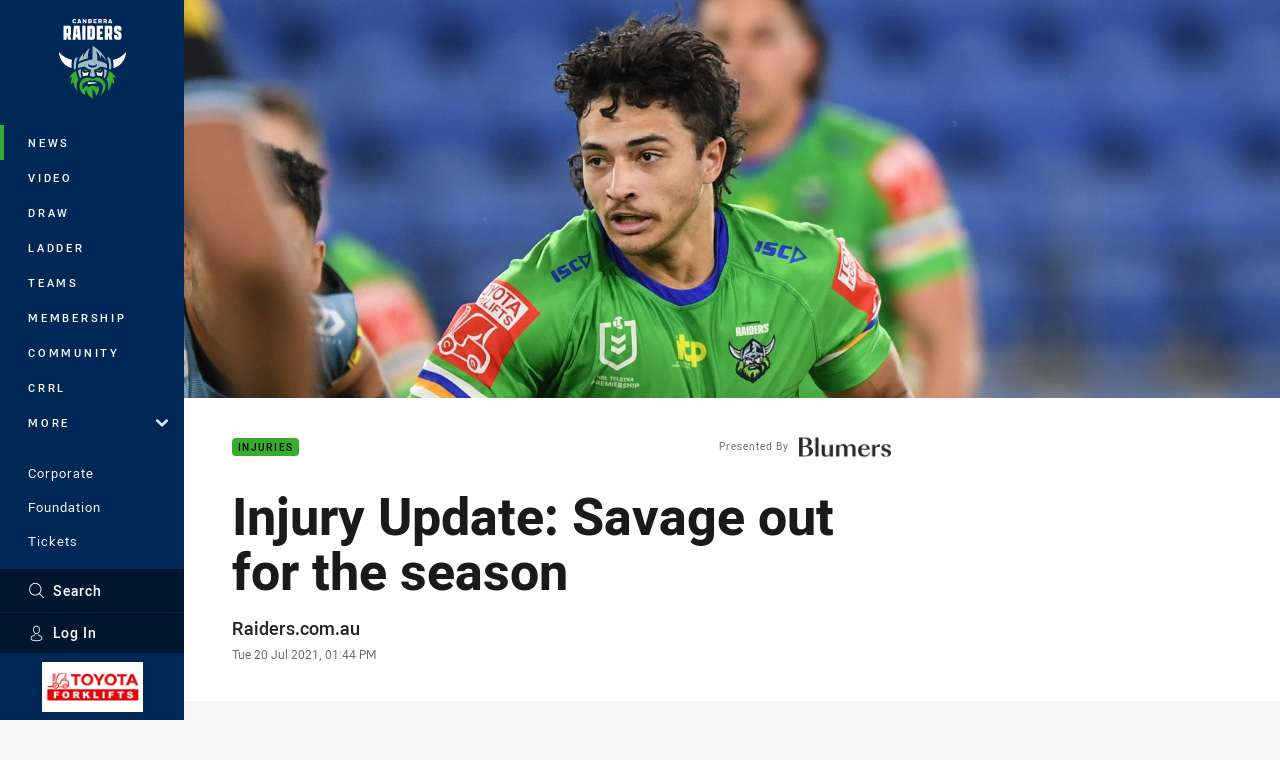

--- FILE ---
content_type: text/html; charset=utf-8
request_url: https://www.google.com/recaptcha/api2/aframe
body_size: 182
content:
<!DOCTYPE HTML><html><head><meta http-equiv="content-type" content="text/html; charset=UTF-8"></head><body><script nonce="63yPL4EG9hP8aTaElhLgcg">/** Anti-fraud and anti-abuse applications only. See google.com/recaptcha */ try{var clients={'sodar':'https://pagead2.googlesyndication.com/pagead/sodar?'};window.addEventListener("message",function(a){try{if(a.source===window.parent){var b=JSON.parse(a.data);var c=clients[b['id']];if(c){var d=document.createElement('img');d.src=c+b['params']+'&rc='+(localStorage.getItem("rc::a")?sessionStorage.getItem("rc::b"):"");window.document.body.appendChild(d);sessionStorage.setItem("rc::e",parseInt(sessionStorage.getItem("rc::e")||0)+1);localStorage.setItem("rc::h",'1764648245530');}}}catch(b){}});window.parent.postMessage("_grecaptcha_ready", "*");}catch(b){}</script></body></html>

--- FILE ---
content_type: application/x-javascript
request_url: https://www.raiders.com.au/Client/dist/nrl.F144DA75.js
body_size: 97973
content:
/*! For license information please see nrl.js.LICENSE.txt */
(self.webpackChunkNRL=self.webpackChunkNRL||[]).push([[433],{21075:function(t,e,n){"use strict";var i,r=(i=n(55306))&&"object"==typeof i&&"default"in i?i.default:i;function s(t){return s="function"==typeof Symbol&&"symbol"==typeof Symbol.iterator?function(t){return typeof t}:function(t){return t&&"function"==typeof Symbol&&t.constructor===Symbol&&t!==Symbol.prototype?"symbol":typeof t},s(t)}var o="undefined"!=typeof window;function a(t,e){return e.reduce((function(e,n){return t.hasOwnProperty(n)&&(e[n]=t[n]),e}),{})}var l={},c={},u={},d=r.extend({data:function(){return{transports:l,targets:c,sources:u,trackInstances:o}},methods:{open:function(t){if(o){var e=t.to,n=t.from,i=t.passengers,a=t.order,l=void 0===a?1/0:a;if(e&&n&&i){var c,u={to:e,from:n,passengers:(c=i,Array.isArray(c)||"object"===s(c)?Object.freeze(c):c),order:l};-1===Object.keys(this.transports).indexOf(e)&&r.set(this.transports,e,[]);var d,h=this.$_getTransportIndex(u),p=this.transports[e].slice(0);-1===h?p.push(u):p[h]=u,this.transports[e]=(d=function(t,e){return t.order-e.order},p.map((function(t,e){return[e,t]})).sort((function(t,e){return d(t[1],e[1])||t[0]-e[0]})).map((function(t){return t[1]})))}}},close:function(t){var e=arguments.length>1&&void 0!==arguments[1]&&arguments[1],n=t.to,i=t.from;if(n&&(i||!1!==e)&&this.transports[n])if(e)this.transports[n]=[];else{var r=this.$_getTransportIndex(t);if(r>=0){var s=this.transports[n].slice(0);s.splice(r,1),this.transports[n]=s}}},registerTarget:function(t,e,n){o&&(this.trackInstances&&!n&&this.targets[t]&&console.warn("[portal-vue]: Target ".concat(t," already exists")),this.$set(this.targets,t,Object.freeze([e])))},unregisterTarget:function(t){this.$delete(this.targets,t)},registerSource:function(t,e,n){o&&(this.trackInstances&&!n&&this.sources[t]&&console.warn("[portal-vue]: source ".concat(t," already exists")),this.$set(this.sources,t,Object.freeze([e])))},unregisterSource:function(t){this.$delete(this.sources,t)},hasTarget:function(t){return!(!this.targets[t]||!this.targets[t][0])},hasSource:function(t){return!(!this.sources[t]||!this.sources[t][0])},hasContentFor:function(t){return!!this.transports[t]&&!!this.transports[t].length},$_getTransportIndex:function(t){var e=t.to,n=t.from;for(var i in this.transports[e])if(this.transports[e][i].from===n)return+i;return-1}}}),h=new d(l),p=1,f=r.extend({name:"portal",props:{disabled:{type:Boolean},name:{type:String,default:function(){return String(p++)}},order:{type:Number,default:0},slim:{type:Boolean},slotProps:{type:Object,default:function(){return{}}},tag:{type:String,default:"DIV"},to:{type:String,default:function(){return String(Math.round(1e7*Math.random()))}}},created:function(){var t=this;this.$nextTick((function(){h.registerSource(t.name,t)}))},mounted:function(){this.disabled||this.sendUpdate()},updated:function(){this.disabled?this.clear():this.sendUpdate()},beforeDestroy:function(){h.unregisterSource(this.name),this.clear()},watch:{to:function(t,e){e&&e!==t&&this.clear(e),this.sendUpdate()}},methods:{clear:function(t){var e={from:this.name,to:t||this.to};h.close(e)},normalizeSlots:function(){return this.$scopedSlots.default?[this.$scopedSlots.default]:this.$slots.default},normalizeOwnChildren:function(t){return"function"==typeof t?t(this.slotProps):t},sendUpdate:function(){var t,e=this.normalizeSlots();if(e){var n={from:this.name,to:this.to,passengers:(t=e,function(t){if(Array.isArray(t)){for(var e=0,n=new Array(t.length);e<t.length;e++)n[e]=t[e];return n}}(t)||function(t){if(Symbol.iterator in Object(t)||"[object Arguments]"===Object.prototype.toString.call(t))return Array.from(t)}(t)||function(){throw new TypeError("Invalid attempt to spread non-iterable instance")}()),order:this.order};h.open(n)}else this.clear()}},render:function(t){var e=this.$slots.default||this.$scopedSlots.default||[],n=this.tag;return e&&this.disabled?e.length<=1&&this.slim?this.normalizeOwnChildren(e)[0]:t(n,[this.normalizeOwnChildren(e)]):this.slim?t():t(n,{class:{"v-portal":!0},style:{display:"none"},key:"v-portal-placeholder"})}}),g=r.extend({name:"portalTarget",props:{multiple:{type:Boolean,default:!1},name:{type:String,required:!0},slim:{type:Boolean,default:!1},slotProps:{type:Object,default:function(){return{}}},tag:{type:String,default:"div"},transition:{type:[String,Object,Function]}},data:function(){return{transports:h.transports,firstRender:!0}},created:function(){var t=this;this.$nextTick((function(){h.registerTarget(t.name,t)}))},watch:{ownTransports:function(){this.$emit("change",this.children().length>0)},name:function(t,e){h.unregisterTarget(e),h.registerTarget(t,this)}},mounted:function(){var t=this;this.transition&&this.$nextTick((function(){t.firstRender=!1}))},beforeDestroy:function(){h.unregisterTarget(this.name)},computed:{ownTransports:function(){var t=this.transports[this.name]||[];return this.multiple?t:0===t.length?[]:[t[t.length-1]]},passengers:function(){return function(t){var e=arguments.length>1&&void 0!==arguments[1]?arguments[1]:{};return t.reduce((function(t,n){var i=n.passengers[0],r="function"==typeof i?i(e):n.passengers;return t.concat(r)}),[])}(this.ownTransports,this.slotProps)}},methods:{children:function(){return 0!==this.passengers.length?this.passengers:this.$scopedSlots.default?this.$scopedSlots.default(this.slotProps):this.$slots.default||[]},noWrapper:function(){var t=this.slim&&!this.transition;return t&&this.children().length>1&&console.warn("[portal-vue]: PortalTarget with `slim` option received more than one child element."),t}},render:function(t){var e=this.noWrapper(),n=this.children(),i=this.transition||this.tag;return e?n[0]:this.slim&&!i?t():t(i,{props:{tag:this.transition&&this.tag?this.tag:void 0},class:{"vue-portal-target":!0}},n)}}),v=0,m=["disabled","name","order","slim","slotProps","tag","to"],b=["multiple","transition"],y=r.extend({name:"MountingPortal",inheritAttrs:!1,props:{append:{type:[Boolean,String]},bail:{type:Boolean},mountTo:{type:String,required:!0},disabled:{type:Boolean},name:{type:String,default:function(){return"mounted_"+String(v++)}},order:{type:Number,default:0},slim:{type:Boolean},slotProps:{type:Object,default:function(){return{}}},tag:{type:String,default:"DIV"},to:{type:String,default:function(){return String(Math.round(1e7*Math.random()))}},multiple:{type:Boolean,default:!1},targetSlim:{type:Boolean},targetSlotProps:{type:Object,default:function(){return{}}},targetTag:{type:String,default:"div"},transition:{type:[String,Object,Function]}},created:function(){if("undefined"!=typeof document){var t=document.querySelector(this.mountTo);if(t){var e=this.$props;if(h.targets[e.name])e.bail?console.warn("[portal-vue]: Target ".concat(e.name," is already mounted.\n        Aborting because 'bail: true' is set")):this.portalTarget=h.targets[e.name];else{var n=e.append;if(n){var i="string"==typeof n?n:"DIV",r=document.createElement(i);t.appendChild(r),t=r}var s=a(this.$props,b);s.slim=this.targetSlim,s.tag=this.targetTag,s.slotProps=this.targetSlotProps,s.name=this.to,this.portalTarget=new g({el:t,parent:this.$parent||this,propsData:s})}}else console.error("[portal-vue]: Mount Point '".concat(this.mountTo,"' not found in document"))}},beforeDestroy:function(){var t=this.portalTarget;if(this.append){var e=t.$el;e.parentNode.removeChild(e)}t.$destroy()},render:function(t){if(!this.portalTarget)return console.warn("[portal-vue] Target wasn't mounted"),t();if(!this.$scopedSlots.manual){var e=a(this.$props,m);return t(f,{props:e,attrs:this.$attrs,on:this.$listeners,scopedSlots:this.$scopedSlots},this.$slots.default)}var n=this.$scopedSlots.manual({to:this.to});return Array.isArray(n)&&(n=n[0]),n||t()}});e.DS=y},25048:function(t,e){"use strict";e.Z={views:["deleteConfirmation","forgotPassword","login","membership","membershipConfirmation","membershipError","membershipForm","membershipVerify","newPassword","notify","sendPin","signUp","verifyPin"],get(t){return Object.values(this.views).find((e=>e.toLowerCase()===t.toLowerCase()))}}},26944:function(t,e){"use strict";e.Z={GOOGLE:"google",PUBLIFT:"publift"}},32690:function(t,e){"use strict";e.Z={deleteConfirm:{message:"You have successfully deleted your NRL Account.",title:"Account Deleted"},emailConfirm:{message:"Thanks for taking the time to confirm your email address.",title:"Email Verified"},error:{general:"An error occurred while communicating with the server",network:"Sorry, network connection lost. Please try again soon"},forgotPassword:{message:'\n      An email has been sent to your email address with a secure link to reset your password.\n      If you don’t receive our email please check your spam folder,\n      <a class="js-nrl-account-link o-content-link" data-method="showView" href="#forgotPassword">try a different email</a> or\n      <a class="o-content-link" href="https://nationalrugbyleague.atlassian.net/wiki/spaces/NKB/pages/4550101150" rel="noopener noreferrer" target="_blank">visit our help section</a>.\n    ',title:"Email link sent"},passwordReset:{message:"Your new password has been saved.",title:"Password was reset!"},welcome:{message:"To complete your account sign up, please check your inbox to verify your email address.",title:"Welcome to NRL"}}},70412:function(t,e){"use strict";e.Z={timeout:7e3}},98816:function(t,e){"use strict";e.Z={NrlWatch:"NrlWatch",NrlWatchShow:"NrlWatchShow",Search:"Search",TabbedContentLead:"TabbedContentLead",TabbedContentSecondary:"TabbedContentSecondary",Watch:"Watch"}},64938:function(t,e){"use strict";e.Z={Casualty:"Casualty",Club:"Club",Other:"Other",Standard:"Standard",Player:"Player",PlayerProfileSearch:"PlayerProfileSearch",Video:"Video"}},57537:function(t,e){"use strict";e.Z={article:"Article",video:"Video",gallery:"Gallery"}},39220:function(t,e){"use strict";e.Z={all:["Australia","New Zealand","Papua New Guinea","United Kingdom","United States","Other"],mandatory:["Australia","New Zealand"],mandatoryForPostcode(t){return this.mandatory.includes(t)}}},10422:function(t,e){"use strict";e.Z={AD_HAS_LOADED:"ad-has-loaded",AD_MOAT_YIELD_READY:"ad-moat-yield-ready",AD_PUBLIFT_SLOT_INITIALISED:"ad-publift-slot-initialised",AD_PUBLIFT_SLOT_RENDER:"ad-publift-slot-render",CLICK_PRIMARY:"click-primary",CLICK_SECONDARY:"click-secondary",CONFIRM_TOAST_DISMISSED:"confirm-toast-dismissed",CONFIRM_TOAST_SHOW_REQUESTED:"confirm-toast-show-requested",DISMISSED:"dismissed",INTERSECTOR_ENTRY_FROM_ABOVE:"intersector-entry-from-above",INTERSECTOR_ENTRY_FROM_BELOW:"intersector-entry-from-below",INTERSECTOR_EXIT_ABOVE:"intersector-exit-above",INTERSECTOR_EXIT_BELOW:"intersector-exit-below",SELECT_TAB_BY_HASH:"select-tab-by-hash",TOAST_DISMISSED:"toast-dismissed"}},63251:function(t,e){"use strict";e.Z={types:{checkbox:"checkboxRadio",checkboxGroup:"checkboxGroup",date:"floatLabelDateInput",default:"floatLabelInputGroup",file:"fileUpload",number:"numberInput",radio:"checkboxRadio",radioGroup:"radioGroup",recaptcha:"recaptcha",select:"combobox"},mapTypeToComponentName(t){return this.types[t]||this.types.default}}},12906:function(t,e){"use strict";e.Z={modalOptionsUntil:768}},4e4:function(t,e){"use strict";e.Z={centre:"centre",competition:"competition",pill:"pill",pillToggle:"pill-toggle",round:"round",team:"team",topics:"topic",venue:"venue"}},88266:function(t,e){"use strict";e.Z=["Female","Male","Other","Prefer not to say"]},78439:function(t,e){"use strict";e.Z={none:"",zoom:"zoom",zoomMild:"zoom-mild"}},59240:function(t,e){"use strict";e.Z={button:{path:"svg/buttons",bust:"202305091"},broadcaster:{path:"svg/match-broadcasters",bust:"202304191"}}},34719:function(t,e,n){"use strict";n.d(e,{Bs:function(){return y.Z},C3:function(){return S.Z},CI:function(){return k.Z},Ku:function(){return T.Z},QS:function(){return i.Z},RV:function(){return p.Z},RY:function(){return v.Z},Sv:function(){return d.Z},Sz:function(){return C.Z},Tr:function(){return c.Z},WV:function(){return x.Z},_w:function(){return m.Z},dg:function(){return r.Z},ec:function(){return _.Z},gK:function(){return E.Z},hW:function(){return u.Z},hi:function(){return o.Z},kE:function(){return f.Z},np:function(){return A.Z},p7:function(){return I.Z},r8:function(){return b.Z},rP:function(){return a.Z},sf:function(){return h.Z},to:function(){return s.Z},uc:function(){return w.Z},wh:function(){return l.Z},zH:function(){return g.Z}});var i=n(25048),r=n(26944),s=n(32690),o=n(70412),a=n(98816),l=n(64938),c=n(57537),u=n(39220),d=n(10422),h=(n(43577),n(63251)),p=n(12906),f=n(4e4),g=n(88266),v=n(78439),m=n(59240),b=n(10367),y=n(23643),w=n(7582),_=n(21112),S=n(53650),x=n(18197),T=n(42935),k=n(97275),C=n(5183),I=n(6690),E=n(10560),A=n(15133)},10367:function(t,e){"use strict";e.Z=!1},23643:function(t,e){"use strict";e.Z={LIVE:"Live",POST:"Post",PRE:"Pre"}},27974:function(t){t.exports="202505271"},7582:function(t,e){"use strict";e.Z={CARD:"card",MATCH:"match"}},21112:function(t,e){"use strict";e.Z={UPCOMING:"Upcoming",CANCELLED:"Cancelled",POSTPONED:"Postponed",FIRST_HALF:"FirstHalf",HALF_TIME:"HalfTime",SECOND_HALF:"SecondHalf",EXTRA_TIME:"ExtraTime",FULL_TIME:"FullTime"}},18197:function(t,e){"use strict";e.Z={BRAZE:"Braze",ONE_SIGNAL:"OneSignal"}},97275:function(t,e){"use strict";e.Z={LOGIN:"Login"}},5183:function(t,e){"use strict";e.Z={dateYYYYMMDD:/(\d\d\d\d)-(\d\d)-(\d\d)/,email:/^[a-zA-Z0-9.!#$%&’*+/=?^_`{|}~-]+@[a-zA-Z0-9-]+(?:\.[a-zA-Z0-9-]+)*$/,postcode:{Australia:/^\d{4}$/,"New Zealand":/^\d{4}$/},telephone:/^\+?([0-9#-()]\s{0,1}){9,}$/}},10560:function(t,e){"use strict";e.Z={CONTENT:"Content",SELECT_FAVOURITE_CLUB_PROMPT:"SelectFavouriteClubPrompt",LOGIN_PROMPT:"LoginPrompt"}},53650:function(t,e){"use strict";e.Z=[{text:"Australia",theme:{key:"australia",logos:{"badge.png":"202212072225","badge.svg":"202212072225"}},value:"500149|australia|Australia"},{text:"Australian Jillaroos",theme:{key:"australian-jillaroos",logos:{"badge.png":"202212072225","badge.svg":"202212072225"}},value:"500216|australian-jillaroos|Australian Jillaroos"},{text:"Cook Islands",theme:{key:"cook-islands",logos:{"badge.png":"202212072225","badge.svg":"202212072225"}},value:"500340|cook-islands|Cook Islands"},{text:"England",theme:{key:"england",logos:{"badge.png":"202212072225","badge.svg":"202212072225"}},value:"500201|england|England"},{text:"Fiji",theme:{key:"fiji",logos:{"badge.png":"202212072225","badge.svg":"202212072225"}},value:"500158|fiji|Fiji"},{text:"France",theme:{key:"france",logos:{"badge.png":"202212072225","badge.svg":"202212072225"}},value:"500319|france|France"},{text:"Ireland",theme:{key:"ireland",logos:{"badge.png":"202212072225","badge.svg":"202212072225"}},value:"500342|ireland|Ireland"},{text:"Italy",theme:{key:"italy",logos:{"badge.png":"202212072225","badge.svg":"202212072225"}},value:"500318|italy|Italy"},{text:"Lebanon",theme:{key:"lebanon",logos:{"badge.png":"202212072225","badge.svg":"202212072225"}},value:"500341|lebanon|Lebanon"},{text:"New Zealand",theme:{key:"new-zealand",logos:{"badge.png":"202212072225","badge.svg":"202212072225"}},value:"500150|new-zealand|New Zealand"},{text:"Kiwi Ferns",theme:{key:"kiwi-ferns",logos:{"badge.png":"202212072225"}},value:"500217|kiwi-ferns|Kiwi Ferns"},{text:"Papua New Guinea",theme:{key:"papua-new-guinea",logos:{"badge.png":"202212072225"}},value:"500213|papua-new-guinea|Papua New Guinea"},{text:"Samoa",theme:{key:"samoa",logos:{"badge.png":"202212072225","badge.svg":"202212072225"}},value:"500159|samoa|Samoa"},{text:"Scotland",theme:{key:"scotland",logos:{"badge.png":"202212072225","badge.svg":"202212072225"}},value:"500313|scotland|Scotland"},{text:"Serbia",theme:{key:"serbia",logos:{"badge.png":"202212072225"}},value:"500321|serbia|Serbia"},{text:"Tonga",theme:{key:"tonga",logos:{"badge.png":"202212072225","badge.svg":"202212072225"}},value:"500214|tonga|Tonga"},{text:"USA",theme:{key:"usa",logos:{"badge.png":"202212072225","badge.svg":"202212072225"}},value:"500339|usa|USA"},{text:"Wales",theme:{key:"wales",logos:{"badge.png":"202212072225","badge.svg":"202212072225"}},value:"500320|wales|Wales"}]},42935:function(t,e){"use strict";e.Z=[{nickname:"Broncos",text:"Brisbane Broncos",theme:{key:"broncos",logos:{"badge-basic24-mono.svg":"202212072225","badge-basic24.svg":"202212072225","badge-light.png":"202212072225","badge-light.svg":"202212072225","badge.png":"202212072225","badge.svg":"202212072225","silhouette.png":"202212072225","silhouette.svg":"202212072225","text.svg":"202212072225"}},value:"500011|Broncos|Brisbane Broncos"},{nickname:"Bulldogs",text:"Canterbury-Bankstown Bulldogs",theme:{key:"bulldogs",logos:{"badge-basic24-mono.svg":"202212072225","badge-basic24.svg":"202212072225","badge.png":"202212072225","badge.svg":"202212072225","silhouette.png":"202212072225","silhouette.svg":"202212072225","text.svg":"202212072225"}},value:"500010|Bulldogs|Canterbury-Bankstown Bulldogs"},{nickname:"Cowboys",text:"North Queensland Cowboys",theme:{key:"cowboys",logos:{"badge-basic24-light.svg":"202212072225","badge-basic24-mono.svg":"202212072225","badge-basic24.svg":"202212072225","badge-light.png":"202212072225","badge-light.svg":"202212072225","badge.png":"202212072225","badge.svg":"202212072225","silhouette.png":"202212072225","silhouette.svg":"202212072225","text.svg":"202212072225"}},value:"500012|Cowboys|North Queensland Cowboys"},{nickname:"Dolphins",text:"Dolphins",theme:{key:"dolphins",logos:{"badge-basic24-mono.svg":"202212072225","badge-basic24.svg":"202212072225","badge-light.png":"202212072225","badge-light.svg":"202212072225","badge.png":"202212072225","badge.svg":"202212072225","silhouette.png":"202212072225","silhouette.svg":"202212072225","text.svg":"202212072225"}},value:"500723|Dolphins|Dolphins"},{nickname:"Dragons",text:"St. George Illawarra Dragons",theme:{key:"dragons",logos:{"badge-basic24-light.svg":"202212072225","badge-basic24-mono.svg":"202212072225","badge-basic24.svg":"202212072225","badge.png":"202212072225","badge.svg":"202212072225","silhouette.png":"202212072225","silhouette.svg":"202212072225","text.svg":"202212072225"}},value:"500022|Dragons|St. George Illawarra Dragons"},{nickname:"Eels",text:"Parramatta Eels",theme:{key:"eels",logos:{"badge-basic24-mono.svg":"202212072225","badge-basic24.svg":"202212072225","badge.png":"202212072225","badge.svg":"202212072225","silhouette.png":"202212072225","silhouette.svg":"202212072225","text.svg":"202212072225"}},value:"500031|Eels|Parramatta Eels"},{nickname:"Knights",text:"Newcastle Knights",theme:{key:"knights",logos:{"badge-basic24-mono.svg":"202212072225","badge-basic24.svg":"202212072225","badge-light.png":"202212072225","badge-light.svg":"202212072225","badge.png":"202212072225","badge.svg":"202212072225","silhouette.png":"202212072225","silhouette.svg":"202212072225","text.svg":"202212072225"}},value:"500003|Knights|Newcastle Knights"},{nickname:"Panthers",text:"Penrith Panthers",theme:{key:"panthers",logos:{"badge-basic24-mono.svg":"202212072225","badge-basic24.svg":"202212072225","badge-light.png":"202212072225","badge-light.svg":"202212072225","badge.png":"202212072225","badge.svg":"202212072225","silhouette.png":"202212072225","silhouette.svg":"202212072225","text.svg":"202212072225"}},value:"500014|Panthers|Penrith Panthers"},{nickname:"Rabbitohs",text:"South Sydney Rabbitohs",theme:{key:"rabbitohs",logos:{"badge-basic24-light.svg":"202212072225","badge-basic24-mono.svg":"202212072225","badge-basic24.svg":"202212072225","badge-light.png":"202212072225","badge-light.svg":"202212072225","badge.png":"202212072225","badge.svg":"202212072225","silhouette.png":"202212072225","silhouette.svg":"202212072225","text.svg":"202212072225"}},value:"500005|Rabbitohs|South Sydney Rabbitohs"},{nickname:"Raiders",text:"Canberra Raiders",theme:{key:"raiders",logos:{"badge-basic24-light.svg":"202212072225","badge-basic24-mono.svg":"202212072225","badge-basic24.svg":"202212072225","badge-light.png":"202212072225","badge-light.svg":"202212072225","badge.png":"202212072225","badge.svg":"202212072225","silhouette.png":"202212072225","silhouette.svg":"202212072225","text.svg":"202212072225"}},value:"500013|Raiders|Canberra Raiders"},{nickname:"Roosters",text:"Sydney Roosters",theme:{key:"roosters",logos:{"badge-basic24-mono.svg":"202212072225","badge-basic24.svg":"202212072225","badge.png":"202212072225","badge.svg":"202212072225","silhouette.png":"202212072225","silhouette.svg":"202212072225","text.svg":"202212072225"}},value:"500001|Roosters|Sydney Roosters"},{nickname:"Sea Eagles",text:"Manly Warringah Sea Eagles",theme:{key:"sea-eagles",logos:{"badge-basic24-mono.svg":"202212072225","badge-basic24.svg":"202212072225","badge.png":"202212072225","badge.svg":"202212072225","silhouette.png":"202212072225","silhouette.svg":"202212072225","text.svg":"202212072225"}},value:"500002|Sea Eagles|Manly Warringah Sea Eagles"},{nickname:"Sharks",text:"Cronulla-Sutherland Sharks",theme:{key:"sharks",logos:{"badge-basic24-light.svg":"202212072225","badge-basic24-mono.svg":"202212072225","badge-basic24.svg":"202212072225","badge-light.png":"202212072225","badge-light.svg":"202212072225","badge.png":"202212072225","badge.svg":"202212072225","silhouette.png":"202212072225","silhouette.svg":"202212072225","text.svg":"202212072225"}},value:"500028|Sharks|Cronulla-Sutherland Sharks"},{nickname:"Storm",text:"Melbourne Storm",theme:{key:"storm",logos:{"badge-basic24-light.svg":"202212072225","badge-basic24-mono.svg":"202212072225","badge-basic24.svg":"202212072225","badge-light.png":"202212072225","badge-light.svg":"202212072225","badge.png":"202212072225","badge.svg":"202212072225","silhouette.png":"202212072225","silhouette.svg":"202212072225","text.svg":"202212072225"}},value:"500021|Storm|Melbourne Storm"},{nickname:"Titans",text:"Gold Coast Titans",theme:{key:"titans",logos:{"badge-basic24-mono.svg":"202212072225","badge-basic24.svg":"202212072225","badge.png":"202212072225","badge.svg":"202212072225","silhouette.png":"202212072225","silhouette.svg":"202212072225","text.svg":"202212072225"}},value:"500004|Titans|Gold Coast Titans"},{nickname:"Warriors",text:"New Zealand Warriors",theme:{key:"warriors",logos:{"badge-basic24-mono.svg":"202212072225","badge-basic24.svg":"202212072225","badge-light.png":"202212072225","badge-light.svg":"202212072225","badge.png":"202212072225","badge.svg":"202212072225","silhouette.png":"202212072225","silhouette.svg":"202212072225","text.svg":"202212072225"}},value:"500032|Warriors|New Zealand Warriors"},{nickname:"Wests Tigers",text:"Wests Tigers",theme:{key:"wests-tigers",logos:{"badge-basic24-mono.svg":"202212072225","badge-basic24.svg":"202212072225","badge-light.png":"202212072225","badge-light.svg":"202212072225","badge.png":"202212072225","badge.svg":"202212072225","silhouette.png":"202212072225","silhouette.svg":"202212072225","text.svg":"202212072225"}},value:"500023|Wests Tigers|Wests Tigers"}]},6690:function(t,e){"use strict";e.Z=[{text:"NSW Blues",theme:{key:"blues",logos:{"badge-light.png":"202212010438","badge-light.svg":"202212010438","badge.png":"202212010438","badge.svg":"202212010438","silhouette.png":"202212010438","silhouette.svg":"202212010438"}},value:"500146|blues|NSW"},{text:"QLD Maroons",theme:{key:"maroons",logos:{"badge-light.png":"202212072225","badge-light.svg":"202212072225","badge.png":"202212072225","badge.svg":"202212072225","silhouette.png":"202212072225","silhouette.svg":"202212072225"}},value:"500147|maroons|QLD"}]},15133:function(t,e,n){"use strict";var i=n(70457);e.Z={nrl:i.Z}},70457:function(t,e){"use strict";e.Z={key:"nrl",logos:{"badge.png":"202212072225","badge.svg":"202212072225","silhouette.svg":"202212072225","text.svg":"202212072225"}}},17263:function(t,e){"use strict";e.Z=class{constructor(t,e){t&&"IntersectionObserver"in window&&(this.callback=e,this.init(t))}init(t){this.el=t,this.createStyles(),this.createTriggers(),this.createObservers()}createStyles(){if(!document.getElementById("eqio-req-css")){const t=document.createElement("style"),e="\n        .eqio {\n          position: relative;\n        }\n        .eqio__trigger {\n          height: 1px;\n          left: 0;\n          pointer-events: none;\n          position: absolute;\n          top: 0;\n          visibility: hidden;\n          z-index: -1;\n        }";t.id="eqio-req-css",t.type="text/css",t.appendChild(document.createTextNode(e)),document.head.insertBefore(t,document.head.children[0])}}createTriggers(){let t;this.sizesArray=JSON.parse(this.el.attributes["data-eqio-sizes"].value),this.triggerEls=[];const e=document.createDocumentFragment();this.sizesArray.forEach((n=>{t=document.createElement("div"),t.className="eqio__trigger",t.setAttribute("data-eqio-size",n),t.style.width=`${n.slice(1)}px`,this.triggerEls.push(t),e.appendChild(t)})),this.el.appendChild(e)}createObservers(){const t=(this.el.attributes["data-eqio-prefix"]?`${this.el.attributes["data-eqio-prefix"].value}-`:"")+"eqio-",e={root:this.el,rootMargin:"0px",threshold:1};this.observer=new IntersectionObserver((e=>{e.forEach((e=>{const n=e.target.dataset.eqioSize;0===n.indexOf(">")?1===e.intersectionRatio?this.el.classList.add(`${t}${n}`):this.el.classList.remove(`${t}${n}`):1===e.intersectionRatio?this.el.classList.remove(`${t}${n}`):this.el.classList.add(`${t}${n}`)})),this.callback&&this.callback instanceof Function&&this.callback()}),e),this.sizesArray.forEach(((t,e)=>{this.observer.observe(this.triggerEls[e])}))}stop(){this.el.removeAttribute("data-eqio-sizes"),this.sizesArray.forEach(((t,e)=>{this.observer.unobserve(this.triggerEls[e])})),this.triggerEls.forEach((t=>{this.el.removeChild(t)})),delete this.el,delete this.observer,delete this.sizesArray,delete this.triggerEls}}},96044:function(t,e,n){"use strict";var i=n(71611),r=n.n(i);let s;e.Z={doWhileFrozen:(t,e=0)=>{s&&s.freeze(),t(),s&&setTimeout((()=>s.unfreeze()),e)},instance:(()=>{if(s)return s;const t=document.getElementById("js-headroom");return t?(s=new(r())(t,{offset:205,tolerance:5,classes:{pinned:"is-pinned",unpinned:"is-unpinned"},onPin:()=>{document.documentElement.classList.add("g-navigation-is-pinned")},onNotTop:()=>{document.documentElement.classList.remove("g-headroom-is-at-top"),document.documentElement.classList.remove("g-navigation-is-pinned")},onTop:()=>{document.documentElement.classList.add("g-headroom-is-at-top")},onUnpin:()=>{document.documentElement.classList.remove("g-navigation-is-pinned")}}),s.init(),s):void 0})()}},34951:function(t,e,n){"use strict";n.d(e,{Z:function(){return o}});var i=n(50869),r={article:{topic:{"":"https://ad.doubleclick.net/ddm/trackclk/N7629.128652.NRL/B25296542.295193711;dc_trk_aid=489106473;dc_trk_cid=142873052https://ad.doubleclick.net/ddm/trackclk/N7629.128652.NRL/B27287487.329096213;dc_trk_aid=521057777;dc_trk_cid=148493239;dc_lat=;dc_rdid=;tag_for_child_directed_treatment=;tfua=;ltd=","Match Preview":"https://ad.doubleclick.net/ddm/clk/574699809;383948841;o","Team Lists":"https://ad.doubleclick.net/ddm/trackclk/N7629.128652.NRL/B27287487.337443892;dc_trk_aid=529062323;dc_trk_cid=148493239;dc_lat=;dc_rdid=;tag_for_child_directed_treatment=;tfua=;ltd="}},draw:{competitionId:{"":"https://ad.doubleclick.net/ddm/clk/574773667;383622926;c",111:"https://ad.doubleclick.net/ddm/clk/607911238;415872303;f;gdpr=${GDPR};gdpr_consent=${GDPR_CONSENT_755}",161:"https://ad.doubleclick.net/ddm/clk/607911238;415873275;o;gdpr=${GDPR};gdpr_consent=${GDPR_CONSENT_755}"}},ladder:{competitionId:{"":"https://ad.doubleclick.net/ddm/clk/574775413;383621525;n",111:"https://ad.doubleclick.net/ddm/clk/607911238;415540943;h;gdpr=${GDPR};gdpr_consent=${GDPR_CONSENT_755}",161:"https://ad.doubleclick.net/ddm/clk/607911238;415874622;l;gdpr=${GDPR};gdpr_consent=${GDPR_CONSENT_755}"}},matchCentre:{competitionId:{"":"https://ad.doubleclick.net/ddm/clk/574775434;383621498;z",111:"https://ad.doubleclick.net/ddm/clk/607911238;415874307;l;gdpr=${GDPR};gdpr_consent=${GDPR_CONSENT_755}",161:"https://ad.doubleclick.net/ddm/clk/607911238;415872579;u;gdpr=${GDPR};gdpr_consent=${GDPR_CONSENT_755}"}}};const s="https://www.sportsbet.com.au/betting/rugby-league/";var o=({pageType:t,topics:e=[],competitionId:n})=>{const o=r[t];if("object"!=typeof o)return o||s;let a;if(o.topic){const t=e.find((t=>o.topic[t]));a=t?o.topic[t]:o.topic[""]}else o.competitionId&&(a=o.competitionId[n]||o.competitionId[""]);return a?a.desktop&&a.mobile?a[i.Xh.isMobile?"mobile":"desktop"]:a:s}},81505:function(t,e){"use strict";class n{constructor(t,e={}){t&&"IntersectionObserver"in window&&(this.config={isSticky:!1,target:t.nextElementSibling,observerOptions:{rootMargin:"0px",threshold:1},...e},this.init(t))}static eventNames={AFTER_UNSTICK:"after-unstick",AFTER_STICK:"after-stick",BEFORE_UNSTICK:"before-unstick",BEFORE_STICK:"before-stick"};init(t){this.el=t,this.isSticky=this.config.isSticky,this.target=this.config.target,this.container=this.el.parentElement,this.createStyles(),this.createObservers(),this.createSubscribers()}createStyles(){if(!document.getElementById("stickio-req-css")){const t=document.createElement("style"),e="\n        .stickio {\n          height: 0 !important;\n          overflow: hidden !important;\n        }";t.id="stickio-req-css",t.type="text/css",t.appendChild(document.createTextNode(e)),document.head.insertBefore(t,document.head.children[0])}}createSubscribers(){this.subscribers=Object.values(n.eventNames).reduce(((t,e)=>(t[e]=[],t)),{})}createObservers(){const t=this.config.observerOptions;this.observer=new IntersectionObserver((t=>{t.forEach((t=>{0===t.intersectionRatio&&t.boundingClientRect.top<0&&!this.isSticky?this.stick():1===t.intersectionRatio&&this.isSticky&&this.unstick()}))}),t),this.observer.observe(this.el)}alertSubscribers(t){this.subscribers[t].forEach((t=>t()))}on(t,e){this.subscribers[t]&&"function"==typeof e&&this.subscribers[t].push(e)}scrollToStickingPoint(t=0){window.scrollTo(0,document.documentElement.scrollTop+this.el.getBoundingClientRect().top+t)}stick(){this.alertSubscribers(n.eventNames.BEFORE_STICK),this.container.style.flexBasis=`${this.container.clientHeight}px`,this.target.classList.add("is-stickio"),this.target.parentElement.classList.add("is-stickio-parent"),this.isSticky=!0,this.alertSubscribers(n.eventNames.AFTER_STICK)}stop(){this.observer.unobserve(this.el),this.target.classList.remove("is-stickio"),this.target.parentElement.classList.remove("is-stickio-parent"),this.container.style.flexBasis="auto",Object.keys(this).forEach((t=>{delete this[t]}))}unstick(){this.alertSubscribers(n.eventNames.BEFORE_UNSTICK),this.target.classList.remove("is-stickio"),this.target.parentElement.classList.remove("is-stickio-parent"),this.container.style.flexBasis="auto",this.isSticky=!1,this.alertSubscribers(n.eventNames.AFTER_UNSTICK)}}e.Z=n},25076:function(t,e,n){"use strict";n.r(e),n.d(e,{Ad:function(){return gn},AudioPlayer:function(){return Bt},CardCarousel:function(){return tt},CmsForm:function(){return Gt},ConfirmToast:function(){return Kt},CustomScrollbar:function(){return Jt},DonutChart:function(){return ee},DrawOverview:function(){return R},Eqio:function(){return mn},ExpandingTable:function(){return re},FeatureCarousel:function(){return z},FilteredInfiniteScroll:function(){return dt},Footer:function(){return oe},GalleryList:function(){return fe},GamblingWarning:function(){return me},HeaderIntersector:function(){return c},Headroom:function(){return bn.Z},HeroLiveStream:function(){return ft},HideGamblingOdds:function(){return yn},ImpressionTracker:function(){return wn},InlineGallery:function(){return Se},LazyLoad:function(){return Cn},LockedContent:function(){return ke},LoopingVideo:function(){return Ie},MembershipPackagePicker:function(){return Re},Navigation:function(){return y},Notifications:function(){return Pn},Parallax:function(){return On},PollForm:function(){return Fe},PromptToast:function(){return Ke},ScreenMeasurer:function(){return Ln},ScrollingFixedTable:function(){return Je},ShareBlock:function(){return tn},Sportsbet:function(){return Rn},Stickio:function(){return Nn},SurveyForm:function(){return sn},TabbedContent:function(){return pn},TvMatch:function(){return It},TvShow:function(){return Ot},Video:function(){return Zt},VideoCarousel:function(){return K},VideoPlayer:function(){return X.default},keyboardFocus:function(){return Sn()},localDatetime:function(){return In}});var i=n(55306),r=n(80875),s=n.n(r),o=n(34719),a=n(78675),l=n(56614),c=(()=>{const t=document.querySelector("#vue-header-intersector");return t&&new i.default({el:t,components:{intersector:l.Z},methods:{handleWindowEvent:s()((function(){this.$refs.intersector.checkSelf()}),500),onEntry(){a.Z.$emit("navigation-want-pos-unfixed")},onExit(){a.Z.$emit("navigation-want-pos-fixed")}},created(){this.eventBindings={[o.Sv.INTERSECTOR_ENTRY_FROM_ABOVE]:this.onEntry,[o.Sv.INTERSECTOR_EXIT_ABOVE]:this.onExit},window.addEventListener("resize",this.handleWindowEvent),window.addEventListener("scroll",this.handleWindowEvent)},template:'<intersector ref="intersector" v-on="eventBindings"></intersector>'})})(),u=n(50869),d=n(1239),h=n(35346),p=n(46065),f=n(3707);const g={collapsible:d.Z,customScrollbar:h.Z,logo:p.Z,svgIcon:f.Z},v={returnUrl(){return`?returnUrl=${this.pathName}`}},m={closeNav(){this.state.isNavExpanded=!1,this.state.isSearchExpanded=!1,document.documentElement.classList.remove("g-navigation-is-expanded"),u.zS.set(this.pageScrollY)},handleMenuButtonToggle(t=0){setTimeout((()=>{a.Z.$emit("custom-scrollbar-recalculate-size","navigation")}),t)},handleResize(t){this.state.isNavExpanded=t.matches},isSelected(t,e){const n=this.pathName.startsWith(t.toLowerCase());return n&&e&&this.state.isNavExpanded&&(this.isMoreExpandedOnMount=!0),n},openNav(){this.state.isNavExpanded=!0,this.pageScrollY=u.zS.get(),document.documentElement.classList.add("g-navigation-is-expanded"),this.$nextTick((()=>{this.$refs.navigationMenu.focus(),a.Z.$emit("custom-scrollbar-recalculate-size","navigation")}))},preventTouchMove(t,e){t.currentTarget===this.$refs[e]&&t.preventDefault()},toggleNav(){this.state.isNavExpanded?this.closeNav():this.openNav()}},b={created(){this.pathName=window.location.pathname.toLowerCase().replace(/(\?|#)/,"/$1").replace(/([^\/])$/,"$1/"),a.Z.$on("navigation-want-pos-unfixed",(()=>{this.positionClass="",document.documentElement.classList.remove("g-navigation-is-pos-fixed")})),a.Z.$on("navigation-want-pos-fixed",(()=>{this.positionClass="is-fixed",document.documentElement.classList.add("g-navigation-is-pos-fixed")}))},mounted(){window.addEventListener("pagehide",this.closeNav,!1),this.$nextTick(this.handleMenuButtonToggle),this.mq=window.matchMedia("(min-width: 60em)"),this.mq.addListener(this.handleResize),this.handleResize(this.mq)}};var y=(0,u.aX)({el:"#vue-navigation",components:g,computed:v,data:{state:{isNavExpanded:!1,isSearchExpanded:!1},hideAccountInfo:!1,isMoreExpandedOnMount:!1,positionClass:""},methods:m,...b}),w={props:{competitionTitle:"",sponsor:null,text:"",time:""},data(){return{showCountdownClock:!1,timeDifference:null}},computed:{ariaText(){return`Countdown to ${this.text} of the ${this.competitionTitle}${this.sponsor?`, sponsored by ${this.sponsor.name}`:""}. ${this.hours} hours, ${this.minutes} minutes, and ${this.seconds} seconds.`},countdownDate(){return new Date(this.time).getTime()},hours(){const t=Math.floor(this.timeDifference%31536e6/864e5);return(Math.floor(this.timeDifference%864e5/36e5)+24*t).toString().padStart(2,"0")},minutes(){return Math.floor(this.timeDifference%36e5/6e4).toString().padStart(2,"0")},seconds(){return Math.floor(this.timeDifference%6e4/1e3).toString().padStart(2,"0")}},methods:{setImagePreset:u.aS,finish(){clearInterval(this.interval),this.showCountdownClock=!1,this.interval=void 0,this.$emit("completed")},tick(){const t=(new Date).getTime(),e=this.countdownDate-t;e<=0?this.finish():(this.timeDifference=e,this.showCountdownClock=!0)}},mounted(){this.tick(),this.interval=setInterval(this.tick,1e3)},template:"local"},_={components:{svgIcon:f.Z},props:{isHidden:Boolean,isRight:Boolean,svgClass:String,svgWrapperClass:String},template:u.dy`
    <button
      aria-hidden="true"
      class="arrow"
      tabindex="-1"
      v-bind:class="{
        'arrow--hidden': isHidden,
        'arrow--right': isRight,
      }"
      v-on:click="$emit('click')"
    >
      <div
        class="arrow__svg-wrapper"
        v-bind:class="svgWrapperClass"
      >
        <svg-icon
          class="arrow__svg"
          icon="chevron"
          v-bind:class="[svgClass, !isRight ? 'o-svg--direction-left' : '']"
        ></svg-icon>
      </div>
    </button>
  `},S={components:{logo:p.Z},props:{byes:{required:!0,type:Array},roundTitle:String,singleClub:Boolean},computed:{ariaText(){return this.singleClub?`Bye for ${this.roundTitle}.`:`Byes: ${this.byes.map((({teamNickName:t})=>t)).join(", ")}.`},title(){return this.byes.length>1?"Byes":"Bye"}},template:"local"},x={components:{logo:p.Z},props:{link:Object,showBorder:Boolean,subtitle:String,theme:Object,title:String},template:"local"},T={components:{svgIcon:f.Z},props:{url:String},template:"local"},k=n(84535),C={components:{logo:p.Z},props:{match:{type:Object,required:!0},showScore:Boolean,side:String},computed:{logoTheme(){return this.team&&this.team.theme?this.team.theme:{}},otherTeam(){return this.match[("home"===this.side?"away":"home")+"Team"]},team(){return this.match[`${this.side}Team`]},winning(){return this.team.score>this.otherTeam.score}},template:"local"};const I={format:"DD MMM",todayTomorrowOnly:!0,upcomingWeekFormat:"dddd"};var E={components:{logo:p.Z,matchTeam:C,svgIcon:f.Z},data(){return{matchData:this.match}},mixins:[k.Z],props:{match:{type:Object,required:!0},showWholeSeasonDraw:!1},computed:{ariaText(){const{awayTeam:t,homeTeam:e}=this.match,{kickOffDay:n,kickOffTime:i}=this,{isCancelled:r,isLiveGame:s,isPreGame:o,isPostGame:a,isPostponed:l}=this.matchStateDetails,c=`${e.nickName||"TBC"} v ${t.nickName||"TBC"}.`;if(r||l)return`${c} ${this.match.matchState}`;if(o)return`${c} Kick off: ${n} ${i}`;const u=`${e.nickName}: ${e.score}, ${t.nickName}: ${t.score}.`;return s?`${c} Live. Score ${u}`:a?`${c} Full time. Final score ${u}`:void 0},ctaIsWatchLive(){return this.match.callToAction&&"WatchLive"===this.match.callToAction.type},kickOffDay(){return u.KB.format(this.match.clock.kickOffTimeLong,I)},kickOffTime(){return u.KB.format(this.match.clock.kickOffTimeLong,"h:mm a")},showRoundTitle(){return this.showWholeSeasonDraw},showScores(){return!this.isCancelled&&!this.isPreGame&&!this.isPostponed},showTime(){return!this.showWholeSeasonDraw||u.KB.isThisWeek(this.match.clock.kickOffTimeLong)}},methods:{gameTimeAsDuration:u.B8},template:"local"},A=n(85419);const $={arrow:_,byes:S,compMarker:x,countdownClock:w,drawLink:T,match:E},P=[A.Z],O={stickyMarker(){return this.showWholeSeasonDraw&&{subtitle:"",theme:this.competitions[0].theme,title:this.competitions[0].competitionTitle}}},L={competitionByes(t){return t.fixtures.filter((t=>"Bye"===t.type))},getFixtureRef(t,e,n){if(t.isCurrentRound)return"currentRoundFixture";const i=n.fixtures[e+1];return i&&i.isCurrentRound?"previousRoundFixture":"fixture"},handleCountdownCompleted(t){t.countdown=null},slideToFocusPoint(){this.$nextTick((()=>{let t;if(this.$refs.currentRoundMarker)t=this.$refs.currentRoundMarker[0].$el;else if(this.showWholeSeasonDraw&&this.$refs.previousRoundFixture)t=this.$refs.previousRoundFixture[0].$el;else if(this.$refs.currentRoundFixture)t=this.$refs.currentRoundFixture[0].$el;else if(this.showWholeSeasonDraw&&this.$refs.fixture)t=this.$refs.fixture[this.$refs.fixture.length-1].$el;else{if(!this.$refs.fixture)return;t=this.$refs.fixture[0].$el}this.container.scrollLeft=t.offsetLeft-this.edgePixels.left,this.smoothScrolling=!0}))}},Z={mounted(){this.container=this.$refs.drawOverviewContent,this.configureSnapSlide({containerEl:this.container,leftEdgeEl:this.showWholeSeasonDraw?this.$refs.stickyMarker.$el:this.$refs.leftArrow.$el,minimumChangeRatio:.66,rightEdgeEl:this.$refs.rightArrow.$el,snapPointClass:"draw-overview__snap-point"}),this.slideToFocusPoint()}};var R=(0,u.aX)({el:"#vue-draw-overview",components:$,mixins:P,data:{competitionUrl:null,filterCompetitions:[],competitions:[],showWholeSeasonDraw:!1,smoothScrolling:!1,url:""},computed:O,methods:L,...Z}),D={data(){return{imageCache:[]}},methods:{preloadImages(t){t.forEach((t=>{!t||this.imageCache.indexOf(t)>=0||((new Image).src=t,this.imageCache.push(t))}))}}};const N={arrow:_},B=[D,A.Z],j={backgroundImage(t){return(0,u.aS)(t,"card-carousel-186x110")}},M={mounted(){const t=this.items.map((({imageUrl:t})=>this.backgroundImage(t))).filter(String);this.preloadImages(t),this.configureSnapSlide({containerEl:this.$refs.container,leftEdgeEl:this.$refs.leftArrow.$el,minimumChangeRatio:.5,rightEdgeEl:this.$refs.rightArrow.$el,snapPointClass:"feature-carousel-item"})}};var z=(0,u.aX)({el:"#vue-feature-carousel",components:N,mixins:B,data:{items:[]},methods:j,...M}),F=n(27962),V=n(96710),U=n(9334),W={components:{logo:p.Z,lozenge:U.Z,svgIcon:f.Z},mixins:[V.d],props:{competition:String,duration:String,image:String,isMatch:Boolean,length:Number,liveStatus:String,published:String,publishedRelative:String,round:String,showContentThemeColors:Boolean,theme:{key:String,logos:Object},title:String,type:String,topic:String,url:String},computed:{ariaDuration(){return this.isLive?"Live now":u.o0.secondsToTimeInWords(this.length)},ariaLabel(){return this.isMatch?`Video: ${this.competition} ${this.round} ${this.topic} - ${this.title} (${this.ariaDuration})`:`Video: ${this.topic} - ${this.title} (${this.ariaDuration})`},durationDatetime(){return u.o0.secondsToDuration(this.length)},imageUrl(){return{small:(0,u.aS)(this.image,"card-carousel-286x161"),large:(0,u.aS)(this.image,"card-carousel-572x322")}},isLive(){return"Live"===this.liveStatus}},template:"local"};const q={ad:F.Z,arrow:_,videoCarouselItem:W},H=[A.Z],G={prepareItem(t){return{...t,showContentThemeColors:this.showContentThemeColors}},prepareAd(t){return{alias:t.alias,pos:t.position,provider:t.provider,targeting:this.targeting}}},Y={mounted(){this.configureSnapSlide({containerEl:this.$refs.container,leftEdgeEl:this.$refs.leftArrow.$el,minimumChangeRatio:.5,rightEdgeEl:this.$refs.rightArrow.$el,snapPointClass:"video-carousel__snap-item"})}};var K=(0,u.aX)({el:"#vue-video-carousel",components:q,mixins:H,methods:G,data:{items:[],showContentThemeColors:!1,targeting:{}},...Y}),X=n(31793),J=n(95800);const Q=document.getElementsByClassName("vue-card-carousel");var tt=function(t={}){return(0,u.ep)(Q,t)}({components:{arrow:_,ticketCard:J.Z},mixins:[A.Z],data:{items:[]},...{mounted(){this.configureSnapSlide({containerEl:this.$refs.container,leftEdgeEl:this.$refs.leftArrow.$el,minimumChangeRatio:.5,rightEdgeEl:this.$refs.rightArrow.$el,snapPointClass:"card-carousel__item"})}}}),et=(n(55733),n(55361)),nt=n.n(et),it=n(28618),rt=n(86579),st=n(6873);const ot={ad:F.Z,card:it.Z,"card--instagram":{...it.Z},"card--twitter":{...it.Z},filterDropdown:rt.Z,loadingIndicator:st.Z,svgIcon:f.Z},at={state:{hasError:!1,hasSession:!1,hasRestoredScrollPosition:!1,isDisabled:!1,isFetching:!1},adsLoaded:0,before:"",blocks:[],buttonClass:"",cardsBeforeEachAd:12,groups:[],page:1,pageType:"default",pathName:location.pathname,showAds:!0,staticAdsBeforeApp:0,staticAdsWithinApp:2,targeting:{},totalCardCount:0,totalGroupCount:0,urlParams:new(nt())(window.location.search)},lt={canRenderAds(){return this.showAds&&(!this.state.hasSession||this.state.hasRestoredScrollPosition)},canRestoreScrollPosition(){return this.state.hasSession&&!this.state.hasRestoredScrollPosition&&this.$refs.card&&this.adsLoaded===this.staticAdsBeforeApp}},ct={addToBlocks(t){let e=this.totalCardCount,n=[];const i=t.length;for(let r=0;r<=i;r+=1){const i=t[r];i&&(n.push({...this.prepareCard(i,this.pageType),cardIndexOverall:e}),e+=1),(!i&&n.length||n.length===this.cardsBeforeEachAd)&&(this.blocks.push({items:n,firstCardIndex:e,lastCardIndex:e+n.length}),n=[],this.blocks.push({isAd:!0,pos:(this.totalGroupCount+1)*this.staticAdsWithinApp+this.staticAdsBeforeApp+(r===this.cardsBeforeEachAd-1?1:2)}))}this.totalCardCount=e+1,this.totalGroupCount+=1},disable(){this.infiniteScrollTriggerObserver.disconnect(),this.state.isDisabled=!0},async fetch(){if(!this.state.isFetching&&this.before&&this.page){this.state.isFetching=!0,this.state.hasError=!1;try{const t=await u.hi.get(`${this.pathName}/data`,{before:this.before,page:this.page+1});t&&t.contents&&t.contents.length>0?(this.before=t.before,this.page=t.page,this.addToBlocks(t.contents),this.sessionStore().set("before",this.before),this.sessionStore().set("groups",this.groups),this.sessionStore().set("page",this.page),this.urlParams.set("sessionPage",this.page),history.replaceState({sessionPage:this.page},"",this.stringifyUrlParams()),this.$forceUpdate()):this.disable()}catch(t){throw this.state.hasError=!0,Error(t)}finally{this.state.isFetching=!1}}},handleIntersection(t){t[0].isIntersecting&&(t[0].boundingClientRect.y<0&&0===this.groups.length||this.infiniteScroll())},infiniteScroll(){16!==this.groups.length?this.fetch():this.disable()},prepareCard:u.Yb,restoreScrollPosition(){const t=this.sessionStore().get("focusIndex");this.canRestoreScrollPosition&&t&&("scrollRestoration"in history&&(history.scrollRestoration="manual"),this.$nextTick((()=>{const e=this.$refs.card[t].$el;e.focus(),u.zS.set(e.offsetTop),this.state.hasRestoredScrollPosition=!0})))},sessionStore(){const t=this;return{get(e){return JSON.parse(window.sessionStorage.getItem(`${t.pathName}${e}`))},set(e,n){window.sessionStorage.setItem(`${t.pathName}${e}`,JSON.stringify(n))}}},storeFocusIndex(t){this.sessionStore().set("focusIndex",t)},stringifyUrlParams(){return`?${this.urlParams.toString()}`}},ut={created(){this.urlParams.get("sessionPage")&&(this.before=this.sessionStore().get("before")||this.before,this.groups=this.sessionStore().get("groups")||this.groups,this.page=this.sessionStore().get("page")||this.page,this.state.hasSession=this.groups.length>0)},mounted(){this.addToBlocks(this.groups),this.infiniteScrollTriggerObserver=new IntersectionObserver(this.handleIntersection,{rootMargin:"50px"}),this.infiniteScrollTriggerObserver.observe(this.$refs.infiniteScrollTrigger),0===this.staticAdsBeforeApp?this.restoreScrollPosition():a.Z.$on(o.Sv.AD_HAS_LOADED,(()=>{this.adsLoaded+=1,this.restoreScrollPosition()}))}};var dt=(0,u.aX)({el:"#vue-filtered-infinite-scroll",components:ot,data:at,computed:lt,methods:ct,...ut}),ht=n(57317);const pt=document.getElementsByClassName("vue-hero-live-stream-countdown");var ft=function(t={}){return(0,u.ep)(pt,t)}({components:{heroLiveStream:ht.Z},data:{liveStart:null},template:u.dy`
  <hero-live-stream v-bind="$data"></hero-live-stream>
`}),gt=n(56098),vt=n(71691),mt=n(34826),bt=n(90634),yt=n(40836),wt=n(41997),_t=n(89826);const St={alertRibbon:gt.Z,card:it.Z,filterDropdown:rt.Z,loadingIndicator:st.Z,tab:vt.Z,tabs:mt.Z},xt=[bt.Z,yt.Z,wt.Z,_t.Z],Tt={displayFilterRound(){return 0===this.selectedTeamId&&this.filterRounds.length>1},selections(){return{competition:this.selectedCompetitionId,round:this.selectedRoundId,season:this.selectedSeasonId,subType:this.selectedSubType,team:this.selectedTeamId}}},kt={async fetch({competition:t,round:e,season:n,subType:i,team:r}){this.state.hasFetchError=!1,this.state.isFetching=!0;const s=(0,u.ag)({competition:t,round:e,season:n,subType:i,team:r});try{const t=await u.hi.get(s);this.videos=t.videos||[],this.filterRounds=t.filterRounds||[],this.filterSeasons=t.filterSeasons||this.filterSeasons,this.filterTeams=t.filterTeams||[],this.selectedCompetitionId=t.selectedCompetitionId||this.selectedCompetitionId,this.selectedRoundId=t.selectedRoundId||this.selectedRoundId,this.selectedSeasonId=t.selectedSeasonId||this.selectedSeasonId,this.selectedSubType=t.selectedSubType||this.selectedSubType,this.selectedTeamId=t.selectedTeamId||this.selectedTeamId||0,this.setTab()}catch(t){this.state.hasFetchError=!0,this.videos=[]}finally{this.state.isFetching=!1}},handleFilterChange(t,e,n){const i=n.value;"competition"===t?(this.selectedCompetitionId=i,this.selectedRoundId=null,this.selectedSeasonId=null,this.selectedTeamId=null):"round"===t?this.selectedRoundId=i:"season"===t?this.selectedSeasonId=i:"team"===t&&(this.selectedTeamId=i),u.zK.push(this.selections),this.fetch(this.selections)},prepareCard(t){return(0,u.Yb)({...t},this.pageType)},setTab(){this.currentTabIndex=this.filterSubTypes.findIndex((t=>t.value===this.selectedSubType))},switchTabAndFetch(t,e){t!==this.currentTabIndex&&(this.currentTabIndex=t,this.selectedSubType=e,u.zK.push(this.selections),this.fetch(this.selections))}},Ct={created(){this.setTab(),u.zK.setHandler(this.fetch)},mounted(){u.zK.replace(this.selections)}};var It=(0,u.aX)({el:"#vue-tv-match",components:St,mixins:xt,data:{state:{hasFetchError:!1,isFetching:!1},currentTabIndex:0,filterSubTypes:[],pageType:"NrlWatch",selectedSubType:"",videos:[]},computed:Tt,methods:kt,...Ct});const Et={alertRibbon:gt.Z,card:it.Z,filterDropdown:rt.Z,loadingIndicator:st.Z},At=[wt.Z],$t={async fetch(t){this.state.isFetching=!0,this.state.hasErrors=!1;const e=(0,u.V3)((0,u.XP)(t));try{const n=await u.hi.get(e);this.selectedSeasonId=t.season||this.mostRecentSeasonId,this.videos=n||[]}catch(t){this.state.hasErrors=!0,this.videos=[]}finally{this.state.isFetching=!1}},handleFilterChange(t,e,n){const i=n.value;this.selectedSeasonId=i,u.zK.push({season:i}),this.fetch({season:i})},prepareCard(t){return(0,u.Yb)({...t},this.pageType)}},Pt={created(){u.zK.setHandler(this.fetch)},mounted(){u.zK.replace({season:this.selectedSeasonId})}};var Ot=(0,u.aX)({el:"#vue-tv-show",components:Et,data:{filterSeasons:[],pageType:"NrlWatchShow",selectedSeasonId:0,state:{hasErrors:!1,hasResults:!1,isFetching:!1},videos:[]},methods:$t,mixins:At,...Pt});const Lt={ad:F.Z,filterDropdown:rt.Z};var Zt=(0,u.aX)({el:"#vue-video",components:Lt}),Rt=n(33969),Dt=n(47721);const Nt=document.getElementsByClassName("vue-audio-player");var Bt=function(t={}){return(0,u.ep)(Nt,t)}({components:{loadingIndicator:st.Z,volumeSlider:Rt.Z},mixins:[(0,Dt.Z)()],data:{current:0,duration:0,isEdgeOrFirefox:!1,lastUpdated:0,player:null,source:[],state:{hasError:!1,isLoading:!0,isPlaying:!1},title:""},computed:{ariaValueNow(){return this.state.sliderFocused?this.lastUpdated:Math.round(this.current)},ariaValueText:{get(){const t=this.state.sliderFocused?this.convertTime(this.lastUpdated):this.currentTime;return`${this.convertToHumanReadableTime(t)} of ${this.convertToHumanReadableTime(this.totalDuration)}`},set(t){this.lastUpdated=t}},currentTime(){return this.convertTime(this.current)},percentagePlayed(){return Math.round(this.current)/this.duration*100+"%"},playPauseIcon(){return this.state.isPlaying?"g":">"},totalDuration(){return this.convertTime(this.duration)},valueMax(){return Math.floor(this.duration)},valueNow(){return Math.round(this.current)}},methods:{convertTime(t){const e=Math.floor(t/60);return`${e}:${(t-60*e).toFixed(0).toString().padStart(2,"0")}`},convertToHumanReadableTime(t){let e=t.split(":");return e=e.map((t=>t.replace(" / ",""))),0===Number(e[0])?`${e[1]} seconds`:`${e[0]} minutes and ${e[1]} seconds`},handleButtonClick(){this[this.state.isPlaying?"pauseAudio":"playAudio"]()},handleSliderFocus({target:t,type:e}){this.lastUpdated=Math.round(t.value),this.state.sliderFocused="focus"===e},movePlayhead(t){this.player.currentTime=t.target.value,this.current=this.player.currentTime},onPlayerError(){this.hasError=!0},onPlayerLoaded(){this.state.isLoading=!1,this.player.autoplay=!1},onTimeUpdate(){this.isLoading=!0,!isNaN(this.player.duration)&&this.player.duration>0&&(this.isLoading=!1,this.current=this.player.currentTime,this.current===this.player.duration&&this.resetPlayer())},pauseAudio(){this.state.isPlaying=!1,this.player.pause()},playAudio(){this.state.isPlaying=!0,this.player.play()},resetPlayer(){this.pauseAudio(),this.current=0,this.player.currentTime=0}},...{mounted(){this.player=this.$refs.audioPlayer,this.isEdgeOrFirefox=u.Xh.isEdge||u.Xh.isFirefox}}}),jt=n(29253),Mt={components:{checkboxRadio:jt.Z},props:{legend:String,name:{required:!0,type:String},options:{required:!0,type:Array},required:Boolean,selectedValues:{default:()=>[],type:Array},validationMessage:String},data(){return{idPrefix:`checkboxgroup_${Date.now()}`,selectionJson:"",selectionRaw:{}}},computed:{selection(){return this.selectionJson?JSON.parse(this.selectionJson):{}}},methods:{handleInput(t,e){this.selectionRaw[e.value]=t,this.selectionJson=JSON.stringify(this.selectionRaw);const n=Object.entries(this.selectionRaw).map((([t,e])=>e&&t)).filter((t=>!!t));this.$emit("input",n,e)}},mounted(){this.selectedValues.forEach((t=>{this.handleInput(!0,{value:t})}))},template:u.dy`
    <fieldset>
      <legend
        class="u-spacing-mv-16"
        v-html="legend"
        v-if="legend"
      ></legend>
      <checkbox-radio
        ref="input"
        v-bind:id="idPrefix + index"
        v-bind:input-value="option.value"
        v-bind:key="index"
        v-bind:label="option.label"
        v-bind:name="name"
        v-bind:required="required"
        v-bind:value="selection[option.value]"
        v-for="(option, index) in options"
        v-on:input="handleInput"
      >
        <span v-html="option.label"></span>
      </checkbox-radio>
      <div
        class="o-validation-message u-spacing-mt-zero"
        v-bind:class="{'is-visible u-spacing-mb-16': !!validationMessage}"
        v-html="validationMessage"
        v-if="required"
      ></div>
    </fieldset>
  `},zt=n(38464),Ft={props:{accept:String,id:{type:String,required:!0},label:String,maxFileSize:{default:0,type:Number},multiple:Boolean,name:String,required:Boolean,validationMessage:String},filters:{humanReadableFileSize:u.XE},methods:{updateValue(t){this.$emit("change",t.target.files,{event:t})}},template:u.dy`
    <div class="file-upload">
      <div class="u-spacing-mb-8">
        <label
          class="file-upload__label"
          v-bind:for="id"
          v-html="label"
        ></label>
      </div>
      <input
        class="u-width-100"
        ref="input"
        type="file"
        v-bind:accept="accept"
        v-bind:aria-describedby="maxFileSize && id + '-filesize'"
        v-bind:aria-invalid="!!validationMessage"
        v-bind:id="id"
        v-bind:multiple="multiple && 'multiple'"
        v-bind:name="name || id"
        v-bind:required="required"
        v-on:change="updateValue"
      />

      <p
        class="u-spacing-mt-8"
        v-bind:id="id + '-filesize'"
        v-if="maxFileSize"
      >
        {{ maxFileSize | humanReadableFileSize }} maximum upload
      </p>

      <div
        class="o-validation-message"
        v-bind:id="id + '-validation'"
        v-html="validationMessage"
      ></div>
    </div>
  `},Vt=n(49035),Ut=n(66990),Wt=n(51372),qt={components:{checkboxRadio:jt.Z},props:{legend:{required:!0,type:String},name:{required:!0,type:String},options:Array,required:Boolean,selectedValue:{default:null,type:String},validationMessage:String},data(){return{selectedIndex:-1}},methods:{handleInput(t,e){this.selectedIndex=e;const n=this.options[e];this.$emit("input",n.value,{event:t,checked:n.value,index:e,value:n.value})}},mounted(){this.selectedValue&&(this.selectedIndex=this.options.findIndex((t=>t.value===this.selectedValue)))},template:u.dy`
    <fieldset>
      <legend
        class="u-spacing-mv-16"
        v-html="legend"
      ></legend>
      <checkbox-radio
        ref="checkboxRadio"
        type="radio"
        v-bind:id="name + index"
        v-bind:input-value="option.value"
        v-bind:key="index"
        v-bind:label="option.label"
        v-bind:name="name"
        v-bind:required="required"
        v-bind:value="index === selectedIndex"
        v-for="(option, index) in options"
        v-on:input="handleInput($event, index)"
      >
        <span v-html="option.label"></span>
      </checkbox-radio>
      <div
        class="o-validation-message u-spacing-mt-zero"
        v-bind:class="{'is-visible u-spacing-mb-16': !!validationMessage}"
        v-html="validationMessage"
        v-if="required"
      ></div>
    </fieldset>
  `};const Ht=document.getElementsByClassName("vue-cms-form");var Gt=function(t={}){return(0,u.ep)(Ht,t)}({components:{checkboxGroup:Mt,checkboxRadio:jt.Z,combobox:zt.Z,fileUpload:Ft,filterDropdown:rt.Z,floatLabelDateInput:Vt.Z,floatLabelInputGroup:Ut.Z,radioGroup:qt,recaptcha:Wt.Z,svgIcon:f.Z},data:{fieldErrors:{},fieldSpecs:{},recaptchaError:null,recaptchaLoaded:null,state:{isSubmitting:!1}},methods:{getFieldError(t){return this.fieldErrors[t]||""},getFieldValue(t){const e=this.fieldSpecs[t],n=e&&e.value,i=!n&&(0,u.qD)(e.type,"checkbox")?[]:"";return"number"==typeof n?n.toString():n||i},focusFirstError(){const t=(t,e)=>Object.entries(t).find(e),e=t(this.fieldErrors,(([,t])=>Boolean(t)))[0];if("recaptcha"===e)return;const{$refs:n}=t(this.$children,(([,t])=>t.name===e))[1],r=t=>{let e=t[Object.keys(t)[0]];return e=Array.isArray(e)?e[0]:e,e instanceof i.default&&e.$refs?r(e.$refs):e instanceof Node?e:void 0};n&&r(n).focus()},onCaptchaExpired(){this.fieldSpecs.recaptcha.value=""},onCaptchaLoad(t){this.recaptchaLoaded=t,t||(this.recaptchaError=!0)},onCaptchaVerify(t){t&&(this.fieldSpecs.recaptcha.value=t,this.fieldErrors.recaptcha="")},submit(t){if(this.state.isSubmitting=!0,!this.validateAll())return t.preventDefault(),this.state.isSubmitting=!1,this.focusFirstError(),!1},setValidationMessage(t){this.fieldErrors[t]=u.zX.getError(this.fieldSpecs[t])},updateValue(t,e){this.fieldErrors[e]="",this.fieldSpecs[e].value=t,this.$forceUpdate()},validate(t){const e=this.getFieldValue(t);return this.fieldErrors[t]="",!!u.zX.validate({...this.fieldSpecs[t],value:e})||(this.setValidationMessage(t),!1)},validateAll(){const t=Object.keys(this.fieldSpecs).map(this.validate).every(Boolean);return this.$forceUpdate(),t},validateOnMount(){let t=!0;return Object.keys(this.fieldSpecs).forEach((e=>{const n=this.fieldSpecs[e];n.error?(this.fieldErrors[e]=n.error,t=!1):this.getFieldValue(e).toString()&&this.validate(e)})),t}},...{created(){this.fieldSpecs.recaptcha&&(this.fieldSpecs.recaptcha.sitekey=window.NRL_RECAPTCHA_DATA.key)},mounted(){this.$el.classList.contains("u-display-none")?this.$el.previousElementSibling.scrollIntoView():this.validateOnMount()||this.focusFirstError(),this.$forceUpdate()}}}),Yt={components:{logo:p.Z,svgIcon:f.Z},props:{content:"",hideLogo:!1,isHidden:!0,primaryCallToAction:Object,secondaryCallToAction:Object,showCloseButton:!1,theme:Object,title:"",useAccountLayout:!1},data(){return{isClosing:!1}},computed:{ctas(){return[{...this.primaryCallToAction,clickEvent:o.Sv.CLICK_PRIMARY},{...this.secondaryCallToAction,clickEvent:o.Sv.CLICK_SECONDARY}]},showLogo(){return!this.hideLogo&&this.theme&&this.theme.logos}},methods:{close(){this.isClosing=!0,setTimeout((()=>this.$emit(o.Sv.TOAST_DISMISSED)),500)},focusOnFirstCta(){this.$refs.cta[0].focus()}},template:u.dy`
    <div 
      aria-describedby="toast-content"
      :aria-label="useAccountLayout ? 'NRL Account' : title" 
      class="toast o-rounded-box o-shadowed-box u-color-gray-222222 u-print-display-none"
      role="alertdialog"
      :class="[theme && ('t-' + theme.key), {'is-hidden': isClosing || isHidden}]"
    >
      <button 
        class="toast__close u-font-size-9 u-font-weight-500 u-line-height-10on9 u-color-gray-222222 u-spacing-pv-4 u-spacing-ph-8"
        @click="close"
        type="button"
        v-if="showCloseButton"
      >
        Close
        <svg-icon
          class="u-size-10"
          icon="x-circle-20"
        ></svg-icon>
      </button>
      <div 
        class="toast__content u-flex-grow-1 u-position-relative u-overflow-hidden"
        :class="{'toast__content--with-logo': showLogo}"
      >
        <div
          aria-hidden="true"
          class="u-flex-center u-position-relative"
          v-if="showLogo"
        >
          <logo
            class="u-absolute-center-by-translate u-z-behind u-size-112 u-max-width-none u-opacity-05"
            :theme="theme"
          ></logo>
          <logo
            class="toast__badge u-size-54"
            :theme="theme"
          ></logo>
        </div>
        <div :class="{'u-flex-column u-flex-justify-content-center u-height-100': !useAccountLayout }">
          <template v-if="useAccountLayout">
            <h4 class="u-visually-hidden">NRL Account</h4>
            <img aria-hidden="true" class="u-height-px-20 u-spacing-mb-8" src="/Client/dist/logos/nrl-account-text.svg">
          </template>
          <h4 v-else-if="title" class="u-font-size-12 u-font-weight-700 u-line-height-1 u-spacing-mb-8 u-spacing-mt-4">{{title}}</h4>
          <p
            class="u-child-list-style-type--slash u-font-size-11 u-line-clamp-with-ellipsis--3-lines u-line-height-15on11 u-overflow-hidden"
            id="toast-content"
            v-html="content"
          ></p>
        </div>
      </div>
      <div class="toast__button-container u-flex-column">
        <component
          class="o-button o-button--small o-button--solid o-button--width-108"
          :class="index > 0 ? 'o-button--subdued u-font-weight-500 u-spacing-mt-8' : ''"
          :href="c.url"
          :is="c.url ? 'a' : 'button'"
          :key="index"
          ref="cta"
          :type="c.url ? '' : 'button'"
          @click="c.isClose ? close() : $emit(c.clickEvent)"
          v-for="(c, index) in ctas"
        >{{c.text}}</component>
      </div>
    </div>`},Kt=function(){const t=document.createElement("div");return t.id="#vue-confirm-toast",document.body.append(t),new i.default({el:t,components:{toast:Yt},data:{callback:()=>{},isHidden:!0,prompt:{acceptButtonText:"Yes",cancelButtonText:"No",content:"",theme:u.Uq.siteTheme,title:""}},computed:{computedPrompt(){return{...this.prompt,primaryCallToAction:{text:this.prompt.acceptButtonText},secondaryCallToAction:{text:this.prompt.cancelButtonText}}}},methods:{dismiss(t){this.isHidden=!0,this.callback(t),a.Z.$emit(o.Sv.CONFIRM_TOAST_DISMISSED)},reveal(){this.isHidden=!1,this.$nextTick((()=>{this.$refs.toast.focusOnFirstCta()}))},show(t,e){this.prompt={...this.prompt,...t},this.callback=e,this.$nextTick(this.reveal)}},created(){this.events={[o.Sv.CLICK_PRIMARY]:()=>this.dismiss(!0),[o.Sv.CLICK_SECONDARY]:()=>this.dismiss(!1)},a.Z.$on(o.Sv.CONFIRM_TOAST_SHOW_REQUESTED,this.show)},template:'\n      <toast\n        class="toast--centered-top-at-768"\n        key="push-permission"\n        :is-hidden="isHidden"\n        ref="toast"\n        v-bind="computedPrompt"\n        v-on="events"\n      ></toast>'})}();const Xt=document.getElementsByClassName("vue-custom-scrollbar");var Jt=function(t={}){return(0,u.ep)(Xt,t)}({components:{customScrollbar:h.Z}}),Qt=n(94626);const te=document.getElementsByClassName("vue-donut-chart");var ee=function(t={}){return(0,u.ep)(te,t)}({components:{donutChart:Qt.Z},data:{caption:"",figureClasses:"donut-chart",gapSize:.75,halfSize:!1,otherTheme:{},segmentClasses:"donut-chart-svg__segment u-color-gray-1",stat:null,textClasses:"donut-chart-stat__value",theme:{},unitClasses:"donut-chart-stat__value--sup"},template:u.dy`
  <donut-chart
    v-bind:caption="caption"
    v-bind:figure-classes="figureClasses"
    v-bind:gap-size="gapSize"
    v-bind:half-size="halfSize"
    v-bind:other-theme="otherTheme"
    v-bind:segment-classes="segmentClasses"
    v-bind:stat="stat"
    v-bind:text-classes="textClasses"
    v-bind:theme="theme"
    v-bind:unit-classes="unitClasses"
  ></donut-chart>
`}),ne={components:{svgIcon:f.Z},props:{headings:{required:!0,type:Array},rowsToShow:{required:!0,type:Number},rows:{required:!0,type:Array}},data(){return{expanded:!1,wrapperHeight:0,wrapperId:`expanding-table-${Math.random()}`}},methods:{cellProps(t,e,n){return e.url&&t===e.columns.length-1?{class:"u-t-color-secondary",is:"a",href:e.url,tabindex:this.shouldShow(n)?"0":"-1"}:{is:"span"}},rowRef(t){return t===this.rowsToShow-1?"clipRow":t===this.rows.length-1?"lastRow":void 0},scrollAfterTransitionIfNeeded(){const t=this.$refs.wrapper;!this.expanded&&t.getBoundingClientRect().y<0&&(t.scrollIntoViewIfNeeded?t.scrollIntoViewIfNeeded({behavior:"smooth"}):t.scrollIntoView({behavior:"smooth"}))},setHeight(){const t=this.expanded?this.$refs.lastRow[0]:this.$refs.clipRow[0];this.wrapperHeight=t.offsetTop+(t.getBoundingClientRect().height-1)},shouldShow(t){return this.expanded||t<this.rowsToShow},handleToggleClick(){this.expanded=!this.expanded,this.setHeight()}},created(){this.wrapperHeight=(0,u.Wn)(2.85*this.rowsToShow)},mounted(){this.setHeight(),window.addEventListener("resize",(0,u.Ds)(this.setHeight,500)),this.$refs.wrapper.ontransitionend=this.scrollAfterTransitionIfNeeded},template:"local"};const ie=document.getElementsByClassName("vue-expanding-table");var re=function(t={}){return(0,u.ep)(ie,t)}({components:{expandingTable:ne},data:{headings:[],rows:[],rowsToShow:5},template:u.dy`
    <expanding-table
      v-bind:headings="headings"
      v-bind:rows="rows"
      v-bind:rows-to-show="rowsToShow"
    ></expanding-table>
  `});const se={collapsible:d.Z,svgIcon:f.Z};var oe=(0,u.aX)({el:"#vue-footer",components:se}),ae={components:{lazyLoadedImage:{components:{svgIcon:f.Z},props:{additionalClass:String,alt:String,height:Number,isLockedContent:Boolean,isStatic:Boolean,src:{type:String,required:!0},width:Number},computed:{calculatePlaceholderStyle(){if(this.height&&this.width)return{paddingBottom:this.height/this.width*100+"%"}}},template:u.dy`
    <span class="o-lazy-loaded-image">
      <template v-if="isStatic">
        <img
          v-bind:alt="alt"
          v-bind:class="additionalClass"
          v-bind:src="src"
        />
      </template>
      <template v-else>
        <img
          class="o-lazy-loaded-image__item"
          v-bind:alt="alt"
          v-bind:class="additionalClass"
          v-bind:data-src="src"
        />
        <span
          class="o-lazy-loaded-image-placeholder"
          v-bind:style="calculatePlaceholderStyle"
        >
          <span class="o-lazy-loaded-image-placeholder__item o-lazy-loaded-image-placeholder__item--initial">
            <svg-icon
              class="o-lazy-loaded-image-placeholder__svg"
              icon="nrl-chevrons"
            />
          </span>
          <span class="a-spin o-lazy-loaded-image-placeholder__item o-lazy-loaded-image-placeholder__item--loading">
            <svg-icon
              class="o-lazy-loaded-image-placeholder__svg"
              icon="crescent"
            />
          </span>
          <span class="o-lazy-loaded-image-placeholder__item o-lazy-loaded-image-placeholder__item--error">
            <svg-icon
              class="o-lazy-loaded-image-placeholder__svg"
              icon="sad-face"
            />
          </span>
        </span>
      </template>
      <div
        class="o-fading-gradient o-fading-gradient--on-dark u-t-color-tint-rm"
        v-if="isLockedContent"
      ></div>
    </span>
  `}},props:{image:{type:Object,required:!0},index:{type:Number,required:!0},isLockedContent:Boolean,mobileMatch:Boolean},data(){return{hasLoaded:!1}},computed:{isHyperlink(){return this.mobileMatch&&!this.isLockedContent}},methods:{setHasLoaded(t){this.hasLoaded||(this.hasLoaded=(0,u.qD)(t.src,(0,u.aS)(this.image.src,"photo-inline")))},setImagePreset:u.aS},mounted(){NRL&&NRL.LazyLoad&&NRL.LazyLoad.update(),a.Z.$on("lazy-load-loaded",this.setHasLoaded)},template:u.dy`
    <figure
      class="gallery-image"
      v-bind:class="{ 'u-print-display-none': !hasLoaded }"
    >
      <div class="gallery-image__item">
        <component
          v-bind:class="mobileMatch && 'gallery-image__link'"
          v-bind:href="isHyperlink && setImagePreset(image.src, 'photo-enlarged')"
          v-bind:is="isHyperlink ? 'a' : 'div'"
          v-on:click.prevent="mobileMatch && $emit('image-click', index)"
        >
          <lazy-loaded-image
            class="gallery-image__image"
            v-bind:alt="image.caption"
            v-bind:height="image.height"
            v-bind:is-locked-content="isLockedContent"
            v-bind:src="setImagePreset(image.src, 'photo-inline')"
            v-bind:width="image.width"
          ></lazy-loaded-image>
        </component>
      </div>
      <figcaption
        class="gallery-image__details"
        v-if="!isLockedContent"
      >
        <span
          class="gallery-image__copyright o-text"
          v-if="image.source"
        >
          &copy; {{ image.source }}
        </span>
        <p class="gallery-image__caption">{{ image.caption }}</p>
      </figcaption>
    </figure>
  `},le=n(21075),ce={mixins:[D],components:{lightboxArrow:{components:{svgIcon:f.Z},props:{ariaLabel:String,direction:{type:String,required:!0},onClick:{type:Function,required:!0}},template:u.dy`
    <button
      type="button"
      v-bind:aria-label="ariaLabel"
      v-bind:class="'lightbox__arrow lightbox__arrow-direction--' + direction + ' u-t-color-highlight-on-hover'"
      v-on:click.stop="onClick($event)"
    >
      <div class="lightbox__standard-background u-t-bg-color-tint-rm"></div>
      <svg-icon
        icon="chevron-rounded"
        v-bind:class="'lightbox__arrow-svg o-svg--direction-' + direction"
      ></svg-icon>
    </button>
  `},lightboxClose:{components:{svgIcon:f.Z},props:{ariaLabel:{type:String,required:!0},onClose:{type:Function,required:!0}},template:u.dy`
    <button
      class="lightbox__close u-t-color-highlight-on-hover"
      v-bind:aria-label="ariaLabel"
      v-on:click.stop="onClose($event)"
    >
      <div class="lightbox__standard-background u-t-bg-color-tint-rm"></div>
      <svg-icon
        class="lightbox__close-svg"
        icon="cross"
      ></svg-icon>
    </button>
  `},lightboxFigure:{inheritAttrs:!1,components:{lightboxFooter:{components:{svgIcon:f.Z},props:{caption:String,countCurrent:Number,countTotal:Number,credit:String,showCount:{type:Boolean,default:!0},source:String,toggleCaptionTitle:String},data(){return{isCaptionOpen:!0}},computed:{computedRender(){return this.caption&&this.showCount}},methods:{toggleImageCaption(){this.isCaptionOpen=!this.isCaptionOpen}},template:u.dy`
    <div
      v-bind:class="{'is-open' : isCaptionOpen}"
      v-if="computedRender"
    >
      <div
        class="lightbox-footer"
        id="lightbox-footer"
      >
        <div class="lightbox__standard-background u-t-bg-color-tint-rm"></div>
        <div class="lightbox-footer__caption-wrapper">
          <figcaption
            class="lightbox-footer__caption"
            v-if="caption"
          >
            {{ caption }}
          </figcaption>
          <div class="lightbox__footer-credits-wrapper">
            <span
              class="lightbox-footer__credits"
              v-if="credit"
            >
              Credit: {{ credit }}
            </span>
            <span
              class="lightbox-footer__credits"
              v-if="source"
            >
              Copyright: &copy;{{ source }}
            </span>
          </div>
        </div>
        <div
          class="lightbox-footer__count"
          v-if="showCount"
        >
          {{ countCurrent }}/{{ countTotal }}
        </div>
      </div>

      <button
        aria-controls="lightbox-footer"
        aria-haspopup="true"
        class="lightbox-footer__toggle"
        v-bind:aria-expanded="isCaptionOpen"
        v-bind:aria-label="toggleCaptionTitle"
        v-on:click="toggleImageCaption()"
      >
        <div class="lightbox__standard-background u-t-bg-color-tint-rm"></div>
        <svg-icon
          class="lightbox-footer__info lightbox-footer__info--when-closed"
          icon="information"
        ></svg-icon>
        <svg-icon
          class="lightbox-footer__info lightbox-footer__info--when-opened u-t-color-highlight"
          icon="information"
        ></svg-icon>
      </button>
    </div>
  `}},props:{alt:String,caption:String,countCurrent:Number,countTotal:Number,credit:String,currentImage:Number,height:Number,id:Number,images:Array,showCount:Boolean,source:String,src:String,toggleCaptionTitle:String,width:Number},template:u.dy`
    <figure class="lightbox__figure">
      <img
        class="lightbox__image"
        v-bind:alt="caption"
        v-bind:src="src"
      />
      <lightbox-footer
        v-bind:caption="caption"
        v-bind:countCurrent="countCurrent"
        v-bind:countTotal="countTotal"
        v-bind:credit="credit"
        v-bind:show-count="showCount"
        v-bind:source="source"
        v-bind:toggle-caption-title="toggleCaptionTitle"
      ></lightbox-footer>
    </figure>
  `},lightboxScrollLock:{props:{scrollTarget:Object,preventContentJumping:{default:!0,type:Boolean}},methods:{allowTouchMove(t){t.stopPropagation()},preventInertiaScroll(){const t=this.scrollTop,e=this.scrollHeight,n=t+this.offsetHeight;0===t?this.scrollTop=1:n===e&&(this.scrollTop=t-1)},preventTouchMove(t){t.preventDefault()}},beforeDestroy(){const t=this.scrollTarget,e=document.body;this.preventContentJumping&&(e.style.paddingRight=""),e.style.overflowY="",e.removeEventListener("touchmove",this.preventTouchMove,this.listenerOptions),t&&(t.removeEventListener("touchstart",this.preventInertiaScroll,this.listenerOptions),t.removeEventListener("touchmove",this.allowTouchMove,this.listenerOptions))},mounted(){const t=this.scrollTarget,e=document.body;this.preventContentJumping&&(e.style.paddingRight=`${window.innerWidth} - ${document.body.clientWidth}px`),e.style.overflowY="hidden",e.addEventListener("touchmove",this.preventTouchMove,this.listenerOptions),t&&(t.addEventListener("touchstart",this.preventInertiaScroll,this.listenerOptions),t.addEventListener("touchmove",this.allowTouchMove,this.listenerOptions))},template:u.dy`
    <div>
      <slot></slot>
    </div>
  `},mountingPortal:le.DS},props:{backdropClosesModal:{default:!1,type:Boolean},closeButtonTitle:{default:"Close (Esc)",type:String},currentImage:{default:0,type:Number},images:{required:!0,type:Array},isOpen:{default:!1,type:Boolean},leftArrowTitle:{default:"Previous (Left arrow key)",type:String},onClickNext:{required:!0,type:Function},onClickPrev:{required:!0,type:Function},onClose:{required:!0,type:Function},portalTargetId:{default:"#portal",type:String,validator:t=>"#"===t.charAt(0)},preloadNextImage:{default:!0,type:Boolean},rightArrowTitle:{default:"Next (Right arrow key)",type:String},showImageCount:{default:!0,type:Boolean},toggleCaptionTitle:{default:"Toggle Caption",type:String}},computed:{computedFigure(){return Object.assign({...this.imagesWithPresets[this.currentImage],countCurrent:this.currentImage+1,countTotal:this.images.length,currentImage:this.currentImage,showCount:this.showImageCount,toggleCaptionTitle:this.toggleCaptionTitle})},imagesWithPresets(){return this.images.map((t=>(t.src=(0,u.aS)(t.src,"photo-enlarged"),t)))}},methods:{createPortal(){const t=document.createElement("div");t.id=this.portalTargetId.slice(1),document.body.appendChild(t)},handleKeyboardInput(t){switch(t.preventDefault(),t.stopPropagation(),t.key){case"ArrowLeft":case"Left":this.gotoPrev();break;case"ArrowRight":case"Right":this.gotoNext();break;case"Escape":case"Esc":this.onClose();break;default:return!1}},gotoNext(){this.currentImage!==this.images.length-1&&this.onClickNext()},gotoPrev(){0!==this.currentImage&&this.onClickPrev()},onBackdropClosesModal(){this.backdropClosesModal&&this.onClose()}},beforeMount(){this.createPortal()},mounted(){window.addEventListener("keydown",(t=>{this.isOpen&&this.handleKeyboardInput(t)}))},updated(){const t=this.imagesWithPresets[this.currentImage+1],e=this.imagesWithPresets[this.currentImage-1];this.preloadImages([t.src,e.src])},template:u.dy`
    <mounting-portal v-bind:mount-to="portalTargetId">
      <transition
        mode="out-in"
        name="lightbox"
      >
        <div
          class="lightbox u-t-bg-color-tint-rm"
          v-if="isOpen"
          v-on:click="onBackdropClosesModal()"
        >
          <lightbox-scroll-lock>
            <lightbox-close
              v-bind:aria-label="closeButtonTitle"
              v-bind:on-close="onClose"
            ></lightbox-close>

            <lightbox-figure v-bind="computedFigure"></lightbox-figure>

            <lightbox-arrow
              direction="left"
              v-bind:aria-label="leftArrowTitle"
              v-bind:on-click="onClickPrev"
              v-if="currentImage > 0"
            ></lightbox-arrow>

            <lightbox-arrow
              direction="right"
              v-bind:aria-label="rightArrowTitle"
              v-bind:on-click="onClickNext"
              v-if="currentImage !== (images.length - 1)"
            ></lightbox-arrow>
          </lightbox-scroll-lock>
        </div>
      </transition>
    </mounting-portal>
  `};const ue={ad:F.Z,galleryImage:ae,lightbox:ce},de={images(){return this.isLockedContent?[this.imageSet[0]]:this.imageSet},mobileMatch(){return!window.matchMedia("(max-width: 37.5em)").matches}},he={closeLightbox(){this.currentImage=0,this.lightboxIsOpen=!1},getAdSlotIndex(t){return this.targeting?Math.floor((t+1)/10):0},getAdSlotPath(){return this.targeting.path},gotoImage(t){this.currentImage=t},gotoNext(){this.currentImage+=1},gotoPrevious(){this.currentImage-=1},handleClickImage(){this.currentImage!==this.imageset.length-1&&this.gotoNext()},openLightbox(t){this.currentImage=t,this.lightboxIsOpen=!0}},pe=u.dy`
  <div>
    <template v-for="(image, index) in images">
      <gallery-image
        v-bind:image="image"
        v-bind:index="index"
        v-bind:is-locked-content="isLockedContent"
        v-bind:key="index"
        v-bind:mobile-match="mobileMatch"
        v-on:image-click="openLightbox"
      ></gallery-image>
      <ad
        additionalClass="u-spacing-mb-24 u-spacing-pb-16"
        alias="DAS-03"
        path-suffix="gallery"
        v-bind:path="getAdSlotPath()"
        v-bind:pos="getAdSlotIndex(index)"
        v-bind:targeting="targeting"
        v-if="index > 0 && (getAdSlotIndex(index) === (index + 1) / 10)"
      ></ad>
    </template>
    <lightbox
      v-bind:current-image="currentImage"
      v-bind:images="imageSet"
      v-bind:is-open="lightboxIsOpen"
      v-bind:on-click-image="handleClickImage"
      v-bind:on-click-next="gotoNext"
      v-bind:on-click-prev="gotoPrevious"
      v-bind:on-close="closeLightbox"
      v-if="mobileMatch && !isLockedContent"
    ></lightbox>
  </div>
`;var fe=(0,u.aX)({el:"#vue-gallery-list",components:ue,data:{currentImage:0,imageSet:[],isLockedContent:!1,lightboxIsOpen:!1,targeting:!1},computed:de,methods:he,template:pe}),ge=n(35095);const ve=document.getElementsByClassName("vue-gambling-warning");var me=function(t={}){return(0,u.ep)(ve,t)}({components:{gamblingWarning:ge.Z},data:{additionalClass:"",targeting:{}},template:u.dy`
  <gambling-warning
    :additional-class="additionalClass"
    :targeting="targeting"
  ></gambling-warning>
`}),be=n(71722),ye=n.n(be);i.default.use(ye());var we={components:{svgIcon:f.Z},props:{galleryTitle:String,imageSet:Array,preset:{type:String,default:"photo-inline"}},methods:{appendParameter:(t,e,n)=>`${t}${-1===t.indexOf("?")?"?":"&"}${e}=${n}`,nextSlide(){this.$refs.agile.nextSlide()},prevSlide(){this.$refs.agile.prevSlide()}},template:u.dy`
    <div v-if="imageSet.length">
      <button
        aria-label="View previous image"
        class="inline-gallery__arrow inline-gallery__arrow--prev"
        v-on:click="prevSlide"
      >
        <svg-icon
          class="inline-gallery__arrow-svg inline-gallery__arrow-svg--left o-svg--direction-left u-t-color-tint-rm"
          icon="chevron-rounded"
        ></svg-icon>
      </button>
      <button
        aria-label="View next image"
        class="inline-gallery__arrow inline-gallery__arrow--next"
        v-on:click="nextSlide"
      >
        <svg-icon
          class="inline-gallery__arrow-svg inline-gallery__arrow-svg--right u-t-color-tint-rm"
          icon="chevron-rounded"
        ></svg-icon>
      </button>
      <agile
        ref="agile"
        v-bind:arrows="false"
        v-bind:dots="false"
        v-bind:fade="true"
        v-bind:speed="350"
        v-bind:timing="'ease-in-out'"
      >
        <figure
          v-bind:key="img.id"
          v-for="(img, index) in imageSet"
        >
          <div
            class="inline-gallery__slide-item u-t-bg-color-tint-rm"
            v-bind:style="'background-image: url(' + appendParameter(img.src,  'preset', preset) + ')'"
          >
            <img
              class="inline-gallery__slide-item__image u-print-visibility-visible"
              v-bind:src="appendParameter(img.src,  'preset', preset)"
            />
          </div>
          <div class="inline-gallery__slide-caption">
            <div class="inline-gallery__slide-caption__title">
              <p v-html="galleryTitle"></p>
              <span class="u-flex-shrink-0">{{ index + 1 }}/{{ imageSet.length }}</span>
            </div>
            <figcaption
              class="inline-gallery__slide-caption__copy"
              v-html="img.caption"
            ></figcaption>
          </div>
        </figure>
      </agile>
    </div>
  `};const _e=document.getElementsByClassName("vue-inline-gallery");var Se=function(t={}){return(0,u.ep)(_e,t)}({components:{inlineGallery:we},data:{galleryTitle:"",imageSet:[],preset:"photo-inline"},template:u.dy`
  <section class="inline-gallery">
    <inline-gallery
      v-bind:gallery-title="galleryTitle"
      v-bind:image-set="imageSet"
      v-bind:preset="preset"
    ></inline-gallery>
  </section>
`});const xe={svgIcon:f.Z},Te={showNrlAccount(t,e){const n=new(nt())(location.search),i=`${location.pathname}${location.search}${location.hash}`;n.set("ReturnUrl",i),history.replaceState({returnUrl:i},"",`?${n.toString()}`),NRL.account.Account.showView(t,e)}};var ke=(0,u.aX)({el:"#vue-locked-content",components:xe,methods:Te});const Ce=document.getElementsByClassName("vue-looping-video");var Ie=function(t={}){return(0,u.ep)(Ce,t)}({data:{autoplay:!1,state:{isPaused:!1}},computed:{playPauseIcon(){return this.state.isPaused?">":"g"}},methods:{handleButtonClick(){this.$refs.video[this.state.isPaused?"play":"pause"](),this.state.isPaused=!this.state.isPaused},reducedMotionCheck(t){t.matches?this.state.isPaused=!0:this.autoplay=!0}},...{created(){const t=matchMedia("(prefers-reduced-motion)");this.reducedMotionCheck(t)}}}),Ee=n(21646);const Ae={Glass:"o-lozenge--label-glass",ThemeHighlight:"o-lozenge--label-highlight",ThemeSecondary:"o-lozenge--label-secondary",ThemeTint:"o-lozenge--label-tint",ThemeTintRM:"o-lozenge--label-tint-rm"};var $e={components:{lozenge:U.Z},props:{highlights:Array,imageUrl:String,label:String,labelColour:String,priceSummary:Array,summary:String,theme:String,tags:Array,title:String,topic:String,url:String},computed:{ariaLabel(){return`${this.title}. ${this.priceSummary.join(" ")}. ${this.summary}`},lozengeClass(){return Ae[this.labelColour]},hasHighlights(){return this.highlights&&this.highlights.length>0},priceWithoutCurrencySymbol(){return this.priceSummary[1].substring(1)}},methods:{setImagePreset:u.aS},template:"local"};const Pe={filterDropdownMultiSelect:Ee.Z,packageCard:$e},Oe={availablePackageGroups(){return(this.isFiltered?this.filteredGroups:this.packageGroups)||[]},hasAvailablePackages(){return this.availablePackageGroups.length>0},hasPackageTags(){return this.tagGroups.length>0},filterOptions(){return this.hasPackageTags?this.tagGroups.map((t=>(t.type=o.kE.pillToggle,t))):[]}},Le={handleFilterChange(t){if(this.isFiltered=0!==t.length,this.isFiltered){const e=this.packageGroups.map((e=>e.items.filter((e=>e.tags&&e.tags.filter((e=>t.includes(e.id))).length===t.length)))).filter((t=>t.length>0)).flat();this.filteredGroups=0===e.length?null:[{items:e}]}else this.filteredGroups=null}},Ze={created(){this.handleFilterChange([])}};var Re=(0,u.aX)({el:"#vue-package-cards",data:{additionalClasses:"",filteredGroups:null,isFiltered:!1,packageGroups:[],tagGroups:[]},components:Pe,computed:Oe,methods:Le,...Ze}),De=n(46909),Ne=n(15695),Be={inheritAttrs:!1,props:{answers:Array,selectedValue:String,showStats:Boolean},components:{checkboxRadio:jt.Z,gauge:Ne.Z},computed:{inputClass(){return"poll-form__toggle-input-indicator "+(this.showStats?"u-visually-hidden":"")},listeners(){return{...this.$listeners,input:(t,e)=>this.$emit("input",e)}}},template:u.dy`
    <ul
      class="u-border-top u-spacing-mb-24"
      v-bind:class="{'poll-answers--show-stats': showStats}"
      v-bind:role="!showStats && 'radiogroup'"
    >
      <li
        class="poll-answers__item u-border-bottom u-spacing-pv-16"
        v-bind:class="{'poll-answers__item--has-image': !!option.imageUrl}"
        v-for="(option, index) in answers"
      >
        <checkbox-radio
          class="poll-answers__toggle-input"
          type="radio"
          v-bind="$attrs"
          v-bind:input-class="inputClass"
          v-bind:input-value="option.value"
          v-bind:key="index"
          v-bind:name="option.name"
          v-bind:value="option.value === selectedValue"
          v-on="listeners"
        >
          <!--
          // TODO: add image support.
          <img
            class="poll-answers__item-image u-spacing-n-mb-16"
            slot="inside-label"
            v-bind:src="option.imageUrl"
            v-if="option.imageUrl"
          />
          -->
          {{ option.label }}
        </checkbox-radio>
        <gauge
          bar-class="poll-answers__gauge-bar u-t-bg-color-highlight"
          v-bind:aria-hidden="!showStats"
          v-bind:class="['poll-answers__gauge', {'u-font-weight-600': option.selected}]"
          v-bind:highlighted="option.value === selectedValue"
          v-bind:theme="option.theme"
          v-bind:value="showStats ? option.percentage : 0"
          v-on="$listeners"
        ></gauge>
      </li>
    </ul>
  `},je=n(88571),Me={props:{answers:{required:!0,type:Array},enabled:Boolean,errorText:String,id:Number,question:{required:!0,type:String},serverErrorText:String,title:String},components:{alertRibbon:gt.Z,fadeTransition:De.Z,pollAnswers:Be,submitButton:je.Z},data(){return{selected:{value:null},state:{hasError:!1,hasVoted:!1,isPristine:!0,isSubmitting:!1,renderAsInput:!1}}},computed:{isValid(){return!!this.selectedValue},numberOfVotes(){return this.sumVotes?`${this.sumVotes.toLocaleString()} Votes`:"Nobody has voted yet"},pollAnswers(){return this.answers.map((t=>({...t,label:t.text,name:`poll-${this.id}`,percentage:100*(t.votes/this.sumVotes||0),selected:this.selectedValue===t.id,value:t.id})))},selectedValue:{get(){return this.selected.value},set(t){this.selected.value=t}},sumVotes(){return this.answers.reduce(((t,e)=>t+(e.votes||0)),0)}},methods:{async submit(){if(this.state.isPristine=!1,this.isValid){this.state.isSubmitting=!0;try{const t=await u.hi.post("/.web/poll/vote",{pollId:this.id,answerId:this.selectedValue});this.onHasVoted(t.answers)}catch(t){this.state.hasError=!0}finally{this.state.isSubmitting=!1}}},onHasVoted(t){localStorage.setItem(`poll-${this.id}`,this.selectedValue),this.state.hasError=!1,this.state.hasVoted=!0,this.state.renderAsInput=!1,this.$emit("poll-has-voted",t)},selectOption(t){this.enabled&&!this.state.hasVoted&&(this.selectedValue=t.value)}},created(){this.selectedValue=localStorage.getItem(`poll-${this.id}`),this.state.hasVoted=!!this.selectedValue,this.state.renderAsInput=!this.selectedValue},template:u.dy`
    <div>
      <div class="u-text-align-center">
        <h4
          aria-hidden="true"
          class="o-title o-title--14 u-letter-spacing-1 u-spacing-mb-8"
          v-if="title"
        >
          {{ title }}
        </h4>
        <p
          aria-hidden="true"
          class="poll__question"
        >
          {{ question }}
        </p>
      </div>
      <form
        novalidate
        v-on:submit.prevent="submit()"
      >
        <legend class="u-visually-hidden">{{ title && title }} {{ question }}</legend>
        <poll-answers
          v-bind:answers="pollAnswers"
          v-bind:disabled="state.isSubmitting"
          v-bind:render-as-input="state.renderAsInput"
          v-bind:selected-value="selectedValue"
          v-bind:show-stats="!enabled || state.hasVoted"
          v-on:input="selectOption"
        ></poll-answers>
        <p
          aria-atomic="true"
          aria-live="polite"
          class="o-validation-message o-validation-message--generic"
          role="alert"
          v-bind:class="{'is-visible': !isValid && !state.isPristine}"
          v-if="!isValid && !state.isPristine"
        >
          {{ errorText }}
        </p>
        <alert-ribbon
          class="u-spacing-mb-24"
          v-bind:can-dismiss="false"
          v-if="state.hasError"
          variant="danger"
        >
          <span slot="slot">{{ serverErrorText }}</span>
        </alert-ribbon>
        <fade-transition v-bind:duration="(enabled && state.hasVoted) ? 100 : 0">
          <submit-button
            class="u-display-block u-spacing-mh-auto"
            v-bind:disabled="state.isSubmitting"
            v-bind:is-submitting="state.isSubmitting"
            v-if="enabled && !state.hasVoted"
          >
            Vote
          </submit-button>
          <p
            class="u-height-to-match-button u-letter-spacing-1 u-text-align-center"
            v-else
          >
            {{ numberOfVotes }}
          </p>
        </fade-transition>
      </form>
    </div>
  `};const ze=document.getElementsByClassName("vue-poll-form");var Fe=function(t={}){return(0,u.ep)(ze,t)}({components:{pollForm:Me},data:{answers:[],enabled:!0,errorText:"Please make a choice to vote",id:"",question:"",serverErrorText:"Sorry, something went wrong. Please try again later.",title:""},methods:{updateAnswers(t){this.answers=this.answers.map((e=>{const n=t.findIndex((t=>e.id===t.id));return{...e,...t[n]}}))}},template:u.dy`
  <poll-form
    v-bind="$data"
    v-on:poll-has-voted="updateAnswers"
  ></poll-form>
`});const Ve={text:"Not Now",isClose:!0},Ue=t=>`toast-dismissal-${t}`,We=/(\/account\/login|\/account\/signup)/i,qe={toast:Yt},He={currentItem(){return this.items.find((({id:t})=>!this.dismissedIds.includes(t)))}},Ge={dismiss(t){this.dismissedIds.push(t.id),u.UO.save(Ue(t.id)),this.isHidden=!0,setTimeout(this.reveal,5e3)},initialise(){this.items.forEach((t=>{t.id=`${t.id}`;const{count:e,daysSinceLast:n}=u.UO.checkLast(Ue(t.id));n&&n<90&&(e>t.showCount||n<t.daysBeforeReshow)?this.dismissedIds.push(t.id):(t.primaryCallToAction=this.normalizeCta(t.primaryCallToAction),t.secondaryCallToAction?(t.showCloseButton=!0,t.secondaryCallToAction=this.normalizeCta(t.secondaryCallToAction)):t.secondaryCallToAction=Ve,t.useAccountLayout=t.type===o.CI.LOGIN)}))},normalizeCta({url:t,...e}){return{...e,url:We.test(t)?(0,u.oq)(t):t}},pause(){this.isPaused=!0},reveal(){this.isHidden=!1},unpause(){setTimeout((()=>{this.isPaused=!1}),5e3)}},Ye={created(){this.initialise()},mounted(){a.Z.$on(o.Sv.CONFIRM_TOAST_SHOW_REQUESTED,this.pause),a.Z.$on(o.Sv.CONFIRM_TOAST_DISMISSED,this.unpause),setTimeout(this.reveal,5e3)}};var Ke=(0,u.aX)({el:"#vue-prompt-toast",components:qe,data:{dismissedIds:[],isHidden:!0,isPaused:!1,items:[]},computed:He,...Ye,methods:Ge,template:"local"});const Xe=document.getElementsByClassName("vue-scrolling-fixed-table");var Je=function(t={}){return(0,u.ep)(Xe,t)}({components:{customScrollbar:h.Z},...{mounted(){const t=this.$el.getElementsByClassName("table")[0],e=t.cloneNode(!0);t.classList.add("table--base"),e.classList.add("table--fixed"),e.setAttribute("aria-hidden",!0),this.$el.appendChild(e)}}});const Qe={handleClick(t){t.preventDefault(),window.open(t.target.href,"window","top=40,width=500,height=500,toolbar=1,resizable=0"),u.co.track({event:"social_share",...this.targeting})}};var tn=(0,u.aX)({el:"#vue-share-block",data:{targeting:{}},methods:Qe}),en=n(29659),nn=n(7553);const rn=document.getElementsByClassName("vue-survey-form");var sn=function(t={}){return(0,u.ep)(rn,t)}({components:{alertRibbon:gt.Z,checkboxRadio:jt.Z,fadeTransition:De.Z,gauge:Ne.Z,genericError:en.Z,submitButton:je.Z,svgIcon:f.Z,videoPlayer:nn.Z},data:{hasVoted:!1,quizGrade:null,state:{hasAttemptedToVote:!1,hasError:!1,isSubmitting:!1,isValid:!1},surveyData:{},surveyResponse:{sponsorOptIn:!1,surveyAnswers:{}}},computed:{headerImage(){const t=this.quizGrade&&this.quizGrade.imageUrl?this.quizGrade.imageUrl:this.surveyData.imageUrl;return(0,u.aS)(t,"photo-inline")},showRadioButton(){return"Survey"===this.surveyData.type&&!this.hasVoted&&this.surveyData.enabled||"Quiz"===this.surveyData.type&&(!this.hasVoted&&this.surveyData.enabled||this.hasVoted&&this.surveyData.showResults)}},methods:{elementText(t){const e=this.hasVoted?t.confirmation:t.text;return t.number?`${t.number}. ${e}`:e},optionListClasses(t,e,n){return{"survey-option--correct":!0===e.isCorrectAnswer&&(this.hasVoted||!this.surveyData.enabled),"survey-option--show-answer":this.surveyData.showResults&&(this.hasVoted||!this.surveyData.enabled),"survey-option--with-image":e.imageUrl,"survey-option--wrong":!1===e.isCorrectAnswer&&this.surveyResponse.surveyAnswers[t.id]===e.id&&this.hasVoted,"u-border-top":0===n||this.hasVoted&&!this.surveyData.showResults}},setImagePreset:u.aS,shouldErrorRender(t){return!this.hasVoted&&!t.answered&&this.state.hasAttemptedToVote&&"Question"===t.type},storeResponse(t){this.state.isValid=!0,t.answered=!0},async submit(){if(this.state.hasError=!1,this.state.hasAttemptedToVote=!0,this.state.isSubmitting=!0,this.validate())try{const t=await u.hi.post(`/.web/survey/submit?surveyId=${this.surveyData.id}`,this.surveyResponse);this.hasVoted=204===t.status||200===t.status,this.quizGrade=t.quizGrade||this.quizGrade,this.surveyData=t.surveyData||this.surveyData}catch(t){this.state.hasError=!0}finally{this.state.isSubmitting=!1,this.hasVoted&&this.$refs.scroller.scrollIntoView({behavior:"smooth",block:"start"})}else this.state.isSubmitting=!1},validate(){return this.state.isValid=this.surveyData.questionCount===Object.keys(this.surveyResponse.surveyAnswers).length,this.state.isValid},videoProps(t){return{adPath:window.NRL_PAGE_DATA.path,...t}}}}),on=n(1915),an=n.n(on),ln={components:{badgeSelector:{components:{logo:p.Z,svgIcon:f.Z},props:{allowMultipleSelections:{type:Boolean},options:{type:Array,required:!0}},data(){return{focusIndex:0,selections:[]}},methods:{handleOptionClick(t,e){this.focusIndex=e,this.allowMultipleSelections&&this.isActive(t)?this.unselect(t):this.select(t)},isActive(t){return this.selections.includes(t.value)},onKeyDown(t){switch(t.key){case"ArrowLeft":case"ArrowUp":case"Left":case"Up":t.preventDefault(),this.move(-1);break;case"ArrowDown":case"ArrowRight":case"Down":case"Right":t.preventDefault(),this.move(1);break;case"Space":this.handleOptionClick(this.options[this.focusIndex],this.focusIndex)}},move(t){this.focusIndex=this.focusIndex+t,this.focusIndex<0?this.focusIndex=this.options.length-1:this.focusIndex>=this.options.length&&(this.focusIndex=0),this.allowMultipleSelections||this.select(this.options[this.focusIndex]),this.$nextTick((()=>{this.$refs.options[this.focusIndex].focus()}))},select(t){this.allowMultipleSelections||(this.selections=[]),this.selections.push(t.value),this.$emit("option-click",{...t,isActive:!0})},unselect(t){this.selections=this.selections.filter((e=>e!==t.value)),this.$emit("option-click",{...t,isActive:!1})}},template:"local"}},data(){return{selection:null,clubs:o.Ku.map((t=>({...t,label:t.nickname})))}},computed:{buttonText(){return`Add ${this.selection?`${this.selection.label} as my `:""} favourite club`}},methods:{handleOptionClick(t){this.selection=t.isActive&&t},submit(){this.selection&&this.$emit("submit",this.selection)}},template:"local"};const cn={alertRibbon:gt.Z,card:it.Z,favouriteClub:ln,loadingIndicator:st.Z,tab:vt.Z,tabs:mt.Z},un={selectedTab(){return this.tabs[this.selectedIndex]},underlayItems(){const t=this.tabs.find((t=>t.type===o.gK.CONTENT&&t.items.length>0));if(!t)return[];const e=[...t.items];for(;e.length<5;)e.push([e[0]]);return e}},dn={canTransition({items:t,type:e}){return e===o.gK.CONTENT&&t.length>0},async fetchTab(t,e){const n=`/.web/tabbedContent/${this.id}/tab/${e}`;this.tabStates[t].hasFetchError=!1,this.tabStates[t].isFetching=!0;try{const e=await u.hi.get(n);this.tabStates[t].isFetching=!1,this.tabs.splice(t,1,e),this.normalizeTabs(),t===this.selectedIndex&&this.onSelectTab(t)}catch(e){throw this.tabStates[t].hasFetchError=!0,this.tabStates[t].isFetching=!1,this.tabStates[t].errorText="Sorry, we could not fetch that content, please try again soon.",Error(e)}},kebabCase:an(),normalizeOneTab({items:t,type:e,...n},i){this.tabs[i]={items:t||e===o.gK.CONTENT&&[],type:e,...n}},normalizeTabs(){this.tabs.forEach(this.normalizeOneTab)},onSelectTab(t){const e=this.tabs[t];this.useUnderlay=this.canTransition(this.selectedTab)&&this.canTransition(e),this.previousIndex=this.selectedIndex,this.selectedIndex=t,this.$nextTick((()=>{this.previousIndex=-1,this.useUnderlay=this.canTransition(this.selectedTab)}))},prepareCards(t){return t.map(((t,e)=>0===e?(0,u.Yb)(t,o.rP.TabbedContentLead):(0,u.Yb)(t,o.rP.TabbedContentSecondary)))},async saveFavouriteClub(t,e,n){const i=`/account/set-favourite?type=Club&value=${t.value}`;this.tabStates[e].hasFetchError=!1,this.tabStates[e].isFetching=!0;try{const t=await u.hi.post(i);this.tabStates[e].isFetching=!1,200===t.status&&this.fetchTab(e,n)}catch(t){throw this.tabStates[e].hasFetchError=!0,this.tabStates[e].isFetching=!1,this.tabStates[e].errorText="Sorry, your favourite club could not be saved now, please try again soon.",Error(t)}}},hn={created(){this.tabbedContentTypes=o.gK,this.normalizeTabs(),this.tabStates=this.tabs.map((()=>({errorText:"",hasFetchError:!1,isFetching:!1})))}};var pn=(0,u.aX)({el:"#vue-tabbed-content",components:cn,data:{id:"",previousIndex:-1,selectedIndex:0,tabs:[],tabStates:[],useUnderlay:!1},computed:un,...hn,methods:dn,template:"local"});const fn=document.getElementsByClassName("vue-ad");var gn=function(t={}){return(0,u.ep)(fn,t)}({components:{ad:F.Z},data:{additionalClass:"",alias:"",fuseId:null,fuseSlot:null,outOfPage:!1,path:"",pathSuffix:"",pos:1,posOverride:null,provider:null,size:[],sizeMapping:[],targeting:{}},template:u.dy`
  <ad
    :additional-class="additionalClass"
    :alias="alias"
    :fuse-id="fuseId"
    :fuse-slot="fuseSlot"
    :out-of-page="outOfPage"
    :path="path"
    :path-suffix="pathSuffix"
    :pos="pos"
    :pos-override="posOverride"
    :provider="provider"
    :size="size"
    :size-mapping="sizeMapping"
    :targeting="targeting"
  ></ad>
`}),vn=n(17263),mn=Array.from(document.getElementsByClassName("js-eqio")).map((t=>new vn.Z(t))),bn=n(96044),yn=void((0,u.P1)()||document.documentElement.classList.add("g-hide-gambling-odds")),wn=Array.from(document.getElementsByClassName("js-impression-tracker")).map((t=>new class{constructor(t){t&&this.init(t)}init(t){this.el=t,this.matchedTrackerIndex=0,this.timestamp=Date.now()+Math.floor(1e3*Math.random()),this.trackers=JSON.parse(this.el.getAttribute("data-impression-tracker")),Array.isArray(this.trackers)?"IntersectionObserver"in window?this.createObserver():this.loadTracker():this.destroy()}loadTracker(){this.trackers.some(((t,e)=>(this.matchedTrackerIndex=e,document.documentElement.offsetWidth>=t[0])));const t=document.createElement("img");t.src=this.trackers[this.matchedTrackerIndex][1].replace("[timestamp]",this.timestamp),t.className="u-display-none",document.body.appendChild(t),this.destroy()}createObserver(){this.observer=new IntersectionObserver((t=>{t.forEach((t=>{t.isIntersecting&&(this.observer.unobserve(this.el),this.loadTracker())}))}),{rootMargin:"10px",threshold:1}),this.observer.observe(this.el)}destroy(){Object.keys(this).forEach((t=>{delete this[t]}))}}(t))),_n=n(7310),Sn=n.n(_n),xn=n(91063),Tn=n.n(xn);n(95378);const kn=new(Tn())({callback_loaded:t=>a.Z.$emit("lazy-load-loaded",t),class_error:"has-errored",class_loaded:"has-loaded",class_loading:"is-loading",elements_selector:".o-lazy-loaded-image__item",skip_invisible:!1});a.Z.$on("lazy-load-update",kn.update);var Cn=kn,In=Array.from(document.getElementsByClassName("js-local-datetime")).map((t=>new class{constructor(t){t&&(t.textContent=u.KB.format(t.attributes.datetime.value,t.dataset.localDatetimeOptions),this.el=t)}}(t))),En=async()=>{const t=window.braze,e=(0,u.kg)("notifications");t&&t.isPushSupported()&&!t.isPushBlocked()?await(0,u.EV)({acceptButtonText:"OK",cancelButtonText:"No thanks",content:"We’d like to show you notifications for the latest news and updates.",title:"Get updates"})&&t.requestPushPermission((t=>{e("Push rego success",t)}),(t=>e("Push rego declined",t))):e("No braze or push unsupported / blocked")},An=t=>{(0,u.Vp)(["https://cdn.onesignal.com/sdks/OneSignalSDK.js"],void 0,!0),(window.OneSignal=window.OneSignal||[]).push((()=>{const e=window.OneSignal;e.init({appId:t.appId,allowLocalhostAsSecureOrigin:!0,promptOptions:{actionMessage:"We’d like to show you notifications for the latest news and updates.",acceptButtonText:"OK",cancelButtonText:"No thanks",showCredit:!1},welcomeNotification:{title:"Thanks for subscribing!",message:"You’ll get breaking news and updates."}}),e.sendTags(t.tags),e.showSlidedownPrompt()}))};class $n{constructor(t){const e=(0,u.kg)("notifications");window.NRL_NOTIFICATION_CONFIG=t;const n=t&&t.provider&&{[o.WV.BRAZE]:En,[o.WV.ONE_SIGNAL]:An}[t.provider];if(!n||!("PushManager"in window)||"denied"===Notification.permission)return void e({showPrompt:n,PushManager:"PushManager"in window,permission:Notification.permission});const i=u.UO.saveAndReturnTimeSinceLast("notifications").daysSinceLast;if(i>1)return void e({daysSinceLastVisit:i});const r=u.UO.saveAndReturnTimeSinceLast("push-primer").daysSinceLast;r<=1?e({daysSinceLastPushPrime:r}):(e("Showing prompt in 10000ms"),setTimeout((()=>n(t)),1e4))}}var Pn={init:t=>new $n(t)},On=Array.from(document.getElementsByClassName("js-parallax")).map((t=>new class{constructor(t){t&&!u.Xh.isEdge&&this.init(t)}init(t){if(this.el=t,this.image=this.el.getElementsByClassName("js-parallax__image")[0],!this.image)return;this.adjuster=document.getElementsByClassName("js-parallax-adjuster")[0];const e=window.matchMedia("(min-width: 60em)"),n=window.matchMedia("(min-width: 48em)");let i,r;const s=()=>{const t=this.image.currentSrc||this.image.src;t&&(this.el.style.backgroundImage=`url(${t})`,this.image.style.visibility="hidden")},o=t=>(this.adjuster?this.adjuster[t]/16:0)+"rem",a=()=>{e.matches?(i="0px",r=`calc(100vw - ${o("offsetWidth")})`):(i=o("offsetHeight"),r="100%"),this.el.style.backgroundPositionY=i,this.el.style.backgroundSize=r},l=()=>{const t=document.documentElement.scrollTop||document.body.scrollTop;u.Xh.isIos?this.el.style.backgroundPositionY=`calc(${.25*t}px + ${i})`:this.el.style.backgroundPositionY=`calc(-${.25*t}px + ${i})`};e.addListener(a),n.addListener(a),(()=>{s(),this.image.addEventListener("load",s,!1)})(),a(),window.addEventListener("scroll",(()=>{window.requestAnimationFrame(l)}))}}(t))),Ln=new class{constructor(){window.addEventListener("resize",s()(this.updateVariables,500)),this.updateVariables()}updateVariables(){u.Py.set("--vertical-scrollbar-width",`${u.lk.get()}px`)}},Zn=(0,n(34951).Z)({pageType:window.NRL_PAGE_DATA.pageType,topics:window.NRL_PAGE_DATA.topic}),Rn=Array.from(document.getElementsByClassName("js-sportsbet")).map((t=>(t.href=Zn,t))),Dn=n(81505),Nn=Array.from(document.getElementsByClassName("js-stickio")).map((t=>new Dn.Z(t)))},7310:function(){const t=e=>{if(9===e.keyCode)switch(e.target.nodeName.toLowerCase()){case"input":case"select":case"textarea":break;default:document.documentElement.classList.add("keyboard-focus"),document.removeEventListener("keydown",t,!1)}};document.addEventListener("keydown",t,!1),document.documentElement.classList.remove("no-js-keyboard-focus")},95378:function(){function t(t,e={bubbles:!1,cancelable:!1,detail:void 0}){const n=document.createEvent("CustomEvent");return n.initCustomEvent(t,e.bubbles,e.cancelable,e.detail),n}"function"!=typeof window.CustomEvent&&(t.prototype=window.Event.prototype,window.CustomEvent=t)},31793:function(t,e,n){"use strict";var i=n(50869),r=n(78675),s=n(57317),o=n(7553);const a=document.getElementsByClassName("vue-video-player"),l={videoPlayer:o.Z,heroLiveStream:s.Z},c={componentProps(){return this.isUpcomingLiveStream?{is:"heroLiveStream",liveStart:this.liveStart}:{is:"videoPlayer",...this.$data}}},u={created(){(window.AmpVideoIframe=window.AmpVideoIframe||[]).push((t=>{t.postEvent("canplay")})),r.Z.$on("video-adblock",(t=>{this.assetId===t&&this.$el.classList.add("is-adblocked")}))}},d=i.dy`
  <component v-bind="componentProps"></component>
`;e.default=function(t={}){return(0,i.ep)(a,t)}({components:l,data:{adParameters:{},adPath:"",assetId:"",autoplay:!1,duration:0,imageUrl:"",isUpcomingLiveStream:!1,liveStart:null,liveStatus:null,name:"",nextVideo:null,showAdverts:!0,subType:"",tags:{},topic:"",type:""},computed:c,template:d,...u})},78675:function(t,e,n){"use strict";var i=n(55306);e.Z=new i.default},81642:function(t,e,n){"use strict";var i=n(55361),r=n.n(i),s=n(50869);const o=new(r())(window.location.search),a=/[\!\"\”\“\#\&\(\)\*\+\,\;\<\=\>\[\'\’\‘\]\^\~]/g,l=t=>t.replace(a,""),c=["age","birthYear","clubfav","gen","nationalfav","pageId","pageType","path","pos","statefav","teams"],u=["competition","sponsor","topic"],d=t=>c.reduce(((e,n)=>(t[n]&&(e[n]=t[n]),e)),{}),h=t=>u.reduce(((e,n)=>{const i=t[n];return i&&(e[n]=Array.isArray(i)?i.map(l).join(","):l(i)),e}),{});e.Z=t=>t?{...d(t),...h(t),...(0,s.Hg)({adtest:o.get("adtest")||void 0})}:{}},27962:function(t,e,n){"use strict";n.d(e,{Z:function(){return S}});var i=n(34719),r=n(50869),s=n(78675),o={"DAS-01":{size:[728,90],mappings:[[[1400,0],[970,250],[1,1]],[[1200,0],[[970,250],[728,90],[1,1]]],[[768,0],[728,90],[1,1]],[[600,0],[[320,150],[320,100],[320,50],[1,1]]],[[0,0],[[300,250],[320,150],[320,50],[1,1]]]]},"DAS-02":{size:[728,90],mappings:[[[1400,0],[970,250],[1,1]],[[1200,0],[[970,250],[728,90],[1,1]]],[[768,0],[728,90],[1,1]],[[0,0],[[320,150],[320,50],[1,1]]]]},"DAS-03":{size:[300,250],mappings:[[[1400,0],[970,250],[1,1]],[[1200,0],[[970,250],[728,90],[1,1]]],[[768,0],[728,90],[1,1]],[[0,0],[300,250],[320,150],[1,1]]]},"DAS-07":{size:[728,90],mappings:[[[1200,0],[970,250],[1,1]],[[768,0],[728,90],[1,1]],[[0,0],[[320,150],[320,50],[1,1]]]]},"DAS-08":{size:[300,250],mappings:[[[1200,0],[970,250],[1,1]],[[768,0],[728,90],[1,1]],[[0,0],[300,250],[1,1]]]},"DAS-10":{size:[[300,50],[375,50],[414,50],[728,90],[960,90],[1200,180],[1440,180],[1600,180]],mappings:[[[1600,0],[[1920,180],[1440,180],[1200,180],[1,1]]],[[1440,0],[[1440,180],[1200,180],[1,1]]],[[1200,0],[[1200,180],[1,1]]],[[960,0],[[960,90],[728,90],[1,1]]],[[728,0],[[728,90],[1,1]]],[[414,0],[[414,50],[375,50],[320,50],[1,1]]],[[375,0],[[375,50],[320,50],[1,1]]],[[0,0],[[320,50],[1,1]]]]},"DAS-11":{size:[260,220],mappings:[[[0,0],[[260,220],[1,1]]]]}},a=n(55361);const l=new(n.n(a)())(window.location.search),c=i.r8||l.get("adlog")||window.NRL_AD_LOGGING,u=(t,e,n)=>c&&console.log(`[NRL Ad ${n}] ${t}`,e||"");var d={log:u,mixin:{methods:{log(t,e){if(!c)return;let n=`${this.provider.toUpperCase()} id: ${this.id}`;this.provider===i.dg.PUBLIFT&&(n+=`, fuseId: ${this.fuseId}, fuseSlot: ${this.fuseSlot}${this.$refs.ad?`, fuseCode: ${this.$refs.ad.getAttribute("data-fuse-code")}`:""}`),u(t,e,n)}}}},h={mixins:[d.mixin],props:{additionalClass:String,alias:String,outOfPage:Boolean,path:String,pathSuffix:{default:"",type:String},pos:{default:"1",type:String},size:Array,sizeMapping:Array,targeting:Object},computed:{adPosition(){return this.posOver10?"11+":this.pos},fullPath(){return(this.path||this.targeting.path)+(this.pathSuffix?`/${this.pathSuffix}`:"")},id(){return`${this.fullPath.replace(/[\/\.]/g,"_")}_${this.adPosition}${this.uniqueNumber}`},posOver10(){return!isNaN(this.pos)&&Number(this.pos)>10},uniqueNumber(){return this.posOver10?`_${Date.now()}`:""}},data(){return{hasLoaded:!1,hasRendered:!1,height:null,width:null}},methods:{defineAd(){window.googletag.cmd.push((()=>{let t,e;const n=this.alias&&o[this.alias],i=["path"];(n||this.sizeMapping)&&(e=window.googletag.sizeMapping(),(n?n.mappings:this.sizeMapping).forEach((([t,n])=>{e.addSize(t,n)})),e=e.build()),t=this.outOfPage?window.googletag.defineOutOfPageSlot(this.fullPath,this.id):window.googletag.defineSlot(this.fullPath,n?n.size:this.size,this.id),t.addService(window.googletag.pubads()),e&&t.defineSizeMapping(e),Object.keys(this.targeting).forEach((e=>{-1===i.indexOf(e)&&t.setTargeting(e,[this.targeting[e]||!1])})),this.log("Setting this.ad to slot",t),this.ad=t,this.setupAds(),this.$parent.prepareSlotForRender(t,this.display)}))},display(){this.log("Running googletag.display"),window.googletag.display(this.id)},onLoad(t){this.hasLoaded||this.id!==t.slot.getSlotElementId()||(this.hasLoaded=!0,this.$parent.announceAdLoaded(`google.${this.id}`))},renderEnded(t){const e=t.slot.getHtml();this.hasRendered||t.slot.getSlotElementId()!==this.id||(this.hasRendered=!0,this.log("Render ended"),e.indexOf("celtra-ad-v3")>-1&&e.indexOf("useFullWidth")>-1?(this.width="100%",this.height="100%"):Array.isArray(t.size)&&(this.height=`${t.size[1]}px`,this.width=`${t.size[0]}px`))},setupAds(){this.log("SetupAds"),window.googletag.cmd.push((()=>{window.googletag.pubads().enableAsyncRendering(),window.googletag.pubads().collapseEmptyDivs(!0),window.googletag.pubads().setCentering(!0),window.googletag.pubads().enableSingleRequest(),window.googletag.pubads().addEventListener("slotRenderEnded",this.renderEnded),window.googletag.pubads().addEventListener("slotOnload",this.onLoad),window.googletag.enableServices()}))}},beforeDestroy(){window.googletag.destroySlots&&"function"==typeof window.googletag.destroySlots&&window.googletag.destroySlots([this.ad])},created(){this.provider=i.dg.GOOGLE,window.googletag=window.googletag||{},window.googletag.cmd=window.googletag.cmd||[]},async mounted(){await(0,r.Vp)(["https://securepubads.g.doubleclick.net/tag/js/gpt.js"]),this.defineAd()},template:r.dy`
    <div
      aria-hidden="true"
      class="o-ad u-print-display-none"
      ref="ad"
      v-bind:class="[{ 'is-pristine': !hasLoaded }, hasLoaded && additionalClass]"
      v-bind:id="id"
      v-bind:style="{ height: height, width: width }"
    ></div>
  `};let p=0;var f={mixins:[d.mixin],props:{additionalClass:String,fuseSlot:{default:1,type:Number},fuseId:String,pos:Number,targeting:Object},data(){return{hasLoaded:!1,height:null,width:null}},computed:{zoneTargetingProps(){return Object.entries(this.targeting).reduce(((t,[e,n])=>(t[`data-targeting-${e}`]=n,t)),{})}},methods:{getIFrameRectSize(){const t=this.$refs.ad.querySelector("iframe");return t&&t.getBoundingClientRect()},getSizeFromEvent(t){return t&&t.gptEvent&&t.gptEvent.size&&Array.isArray(t.gptEvent.size)&&{height:t.gptEvent.size[1],width:t.gptEvent.size[0]}},handleSlotInitialised(t){t.getSlotElementId()===this.$refs.ad.getAttribute("data-fuse-code")&&(this.log("Slot prepared",{slot:t}),this.$parent.prepareSlotForRender(t))},handleSlotRender(t){t.slotId===this.$refs.ad.getAttribute("data-fuse-code")&&(this.log(`Slot rendered, slotId ${t.slotId}`,t),this.setSize(t),this.hasLoaded||(this.hasLoaded=!0,this.$parent.announceAdLoaded(`publift.${t.slotId}`)))},setSize(t){const e=this.$parent.$el.getBoundingClientRect(),n=this.getSizeFromEvent(t)||{},i=this.getIFrameRectSize()||{};this.log(`Setting ad element size: containerSize: ${e.width} x ${e.height}, evSize: ${n.width} x ${n.height}, rectSize: ${i.width} x ${i.height}`);const r=Math.max(i.height||0,n.height||0),s=Math.max(i.width||0,n.width||0);this.height=r&&r>e.height&&`${r}px`,this.width=s&&s>e.width&&`${s}px`}},created(){this.provider=i.dg.PUBLIFT,this.id=`publift-ad-${p+=1}`,this.log("Instance created"),s.Z.$on(i.Sv.AD_PUBLIFT_SLOT_RENDER,this.handleSlotRender),s.Z.$on(i.Sv.AD_PUBLIFT_SLOT_INITIALISED,this.handleSlotInitialised)},mounted(){window.fusetag.que.push((()=>window.fusetag.registerZone(this.id)))},template:r.dy`
    <div
      ref="ad"
      aria-hidden="true"
      class="o-ad u-print-display-none"
      :class="additionalClass"
      :data-fuse="fuseId"
      :fuse-slot="fuseSlot"
      :id="id"
      :style="{ height: height, width: width }"
      v-bind="zoneTargetingProps"
    ></div>
  `},g=n(81642);const v=(t,e)=>d.log(t,e,"MOAT");var m=new class{constructor(){document.querySelector("#moat-script")?(this.isEnabled=!0,this.isMoatDataAvailable()?this.finalize():(this.isWaiting=!0,window.moatYieldReady=()=>this.finalize(),this.failsafeTimeoutId=setTimeout((()=>this.finalize()),1e3))):v("Moat script not attached")}finalize(){v(`Moat finalized: Data ${this.isMoatDataAvailable()?"":"NOT "}available.`),clearTimeout(this.failsafeTimeoutId),window.moatYieldReady=!1,this.isWaiting=!1,s.Z.$emit(i.Sv.AD_MOAT_YIELD_READY)}isMoatDataAvailable(){return window.moatPrebidApi&&"function"==typeof window.moatPrebidApi.pageDataAvailable&&window.moatPrebidApi.pageDataAvailable()}};const b=(t,e)=>d.log(t,e,"PubliftGlobal");let y,w=[];const _=()=>(0,r.tN)((t=>{if(w=window.fusetag.getAdSlotsByFuseId(y),w.length>0)return b(`Found ${w.length} publift slots after ${t} attempts`),w.forEach((t=>s.Z.$emit(i.Sv.AD_PUBLIFT_SLOT_INITIALISED,t))),!0}),50,10);var S={components:{adGoogle:h,adPublift:f},props:{additionalClass:String,provider:String,pos:{default:1,type:Number},posOverride:Number,targeting:{required:!0,type:Object},isGamblingWarning:{type:Boolean,defaultValue:!1},fuseId:String,fuseSlot:Number,alias:String,outOfPage:Boolean,path:String,pathSuffix:{default:"",type:String},size:Array,sizeMapping:Array},data(){return{isWaitingForMoat:!0}},computed:{componentProps(){let t,e,n,r;return this.isGamblingWarning?(t="DAS-02",r="CGM",n=i.dg.GOOGLE):(e=this.fuseId||this.targeting.fuseId,n=this.provider||(e?i.dg.PUBLIFT:i.dg.GOOGLE),r=n===i.dg.PUBLIFT&&this.posOverride?this.posOverride:this.pos),{...this.$props,is:`ad-${n}`,alias:t||this.alias,fuseId:e,pos:r,provider:n,targeting:(0,g.Z)({...this.targeting,pos:r})}},isPublift(){return this.componentProps.provider===i.dg.PUBLIFT}},methods:{announceAdLoaded(t){s.Z.$emit(i.Sv.AD_HAS_LOADED,t)},prepareSlotForRender(t,e){this.finalize=()=>{e&&e(),delete this.finalize},this.isWaitingForMoat||this.finalize()},stopWaitingForMoat(){this.finalize&&this.finalize(),this.isWaitingForMoat=!1}},created(){var t;this.isWaitingForMoat=m.isWaiting,this.isWaitingForMoat&&s.Z.$on(i.Sv.AD_MOAT_YIELD_READY,this.stopWaitingForMoat),this.isPublift&&(t=this.componentProps.fuseId,y||(y=t,window.fusetag=window.fusetag||{que:[]},window.fusetag.que.push((()=>{r.co.track({fuse_uuid:window.fusetag.fuseUUID}),window.fusetag.onSlotsInitialised(_),window.fusetag.onSlotRenderEnded((t=>{b(`onSlotRenderEnded e.slotId: ${t.slotId}`),s.Z.$emit(i.Sv.AD_PUBLIFT_SLOT_RENDER,t)}))})),(0,r.Vp)(["https://cdn.fuseplatform.net/publift/tags/2/2016/fuse.js"])))},template:r.dy`
    <component
      v-bind="componentProps"
      v-if="!isPublift || !isWaitingForMoat"
    ></component>
  `}},56098:function(t,e,n){"use strict";var i=n(50869),r=n(3707);const s=(0,i.Ds)((t=>{t.focus()}),50);e.Z={components:{svgIcon:r.Z},props:{additionalClasses:String,canDismiss:{type:Boolean,default:!0},message:String,variant:{type:String,default:"warning"}},methods:{dismiss(){this.$emit("dismiss-alert-ribbon")},scrollTo(){s(this.$refs["alert-element"])}},watch:{message(){this.message&&this.scrollTo()},variant(){this.variant&&this.scrollTo()}},template:i.dy`
    <div
      aria-atomic="true"
      aria-live="polite"
      class="u-border-radius-2 u-color-white u-display-flex u-line-height-22on16 u-spacing-pv-8 u-spacing-pl-24 u-spacing-pr-16 u-text-align-center u-width-100"
      tabindex="-1"
      ref="alert-element"
      role="alert"
      v-bind:class="['alert-ribbon--' + variant, additionalClasses]"
    >
      <div class="u-flex-grow-1 u-flex-shrink-0 u-max-width-100">
        <slot name="slot">
          {{ message }}
        </slot>
      </div>
      <button
        aria-label="Dismiss notification"
        class="u-spacing-p-4"
        v-on:click="dismiss"
        v-if="canDismiss"
      >
        <svg-icon
          class="u-color-white u-size-12"
          icon="cross"
        ></svg-icon>
      </button>
    </div>
  `}},97267:function(t,e,n){"use strict";var i=n(34719),r=n(50869),s=n(46065);const o={[i.RY.zoom]:"u-zoom-on-parent-hover",[i.RY.zoomMild]:"u-zoom-on-parent-hover u-zoom-on-parent-hover--mild"};e.Z={components:{logo:s.Z},props:{allowWebP:{type:Boolean,default:!1},alt:"",fallbackImgSrc:"",gradient:{type:Boolean,default:!1},gradientClass:{type:String,default:""},hoverEffect:{type:String,default:i.RY.zoom,validator(t){return!t||Object.values(i.RY).includes(t)}},imgClass:"",lazyLoad:{type:Boolean,default:!1},preset:"",presets:{type:Object},src:"",theme:{default:()=>r.Uq.siteTheme,type:Object},themeLeft:{},themeRight:{},useFallback:{type:Boolean,default:!1}},data(){return{imgHasLoaded:!1}},computed:{backdropClasses(){let t=`t-${this.theme.key} u-t-bg-color-primary`,e=`t-${this.theme.key} u-t-bg-color-tint`;return this.themeLeft&&this.themeRight&&(t=`t-${this.themeLeft.key} u-t-bg-color-primary`,e=`t-${this.themeRight.key} u-t-bg-color-primary`),{left:t,right:e}},showFallbackBackdrop(){return!this.fallbackImgSrc&&(this.useFallback||!this.src)},zoomClass(){return this.hoverEffect?o[this.hoverEffect]:""}},methods:{handleImgLoad(){this.imgHasLoaded=!0},initialise(){const{imgSrc:t,sources:e}=(0,r.CQ)(this.src,this.preset||this.presets,this.allowWebP);this.imgSrc=t,this.sources=e}},watch:{src(){this.imgHasLoaded=!1,this.initialise()}},created(){this.initialise()},template:r.dy`
  <div
    class="u-absolute-cover"
    :class="zoomClass"
    v-if="showFallbackBackdrop"
  >
    <div 
      class="card-fallback-bg--left o-skewed-block"
      :class="backdropClasses.left"
    ></div>
    <div class="card-fallback-bg--right o-skewed-block"
      :class="backdropClasses.right"
    ></div>
    <logo
      class="card-fallback__svg"
      v-bind:theme="theme"
      v-bind:variants="['badge-light.svg', 'badge.svg']"
    ></logo>
  </div>
  <div 
    class="card-picture"
    v-else
  >
    <picture>
      <source
        :media="source.media"
        :srcset="source.srcset"
        :type="source.type"
        v-for="source in sources"
      />
      <img
        :alt="imgHasLoaded ? alt : ''"
        class="card-picture__img"
        :class="[imgClass, zoomClass, (!imgHasLoaded || useFallback) && 'u-visibility-hidden']"
        :loading="lazyLoad ? 'lazy' : ''"
        :src="imgSrc"
        v-on:load="handleImgLoad"
      />
    </picture>
    <img
      alt=""
      class="card-picture__img"
      :class="[imgClass, zoomClass]"
      :src="fallbackImgSrc"
      v-if="fallbackImgSrc && useFallback"
    />
    <div 
      aria-hidden="true"
      class="card-picture__gradient"
      :class="gradientClass"
      v-if="gradient"
    ></div>
  </div>
  `}},28618:function(t,e,n){"use strict";var i=n(96710),r=n(97267),s=n(46065),o=n(9334);e.Z={components:{cardPicture:r.Z,logo:s.Z,lozenge:o.Z},mixins:[i.d],props:{focusIndex:Number,isDummy:{type:Boolean,default:!1},overlay:String,pageType:String,props:{type:Object,required:!0},renderImage:Boolean,theme:{type:Object,required:!0}},computed:{brandingLogoUrl(){return this.props.branding?this.props.branding.logoUrl:null},brandingThemeBorderColor(){return this.props.branding&&this.props.branding.themeColor?`border-color: ${this.props.branding.themeColor}`:null},brandingThemeColor(){return this.props.branding&&this.props.branding.themeColor?`color: ${this.props.branding.themeColor}`:null}},methods:{emitFocusIndex(t){this.$emit("card-focus-index",t)}},template:"local"}},29253:function(t,e,n){"use strict";var i=n(50869),r=n(3707);e.Z={components:{svgIcon:r.Z},computed:{currentIconClass(){const t="radio"===this.type?"u-t-color-secondary":"u-t-bg-color-secondary";return`toggle-input__icon ${this.iconClass} ${t}`},currentInputClass(){const t=this.checked?"u-t-border-color-secondary":"";return`${this.inputClass} ${t}`}},inheritAttrs:!1,props:{iconClass:String,inputClass:String,inputValue:[String,Number],labelClass:String,name:{required:!0,type:String},renderAsInput:{default:!0,type:Boolean},required:Boolean,type:{default:"checkbox",type:String},value:Boolean},data(){return{checked:!1}},watch:{value(t){this.checked=t}},created(){this.checked=!!this.value},methods:{handleChange(t){this.$emit("input",t.target.checked,{checked:t.target.checked,event:t,value:t.target.value})}},template:i.dy`
    <label
      class="toggle-input"
      v-bind:class="'toggle-input--' + type"
      v-bind:role="!renderAsInput && 'presentation'"
    >
      <slot name="inside-label"></slot>
      <input
        class="toggle-input__control u-visually-hidden"
        ref="input"
        v-bind="$attrs"
        v-bind:aria-checked="checked"
        v-bind:aria-hidden="!renderAsInput"
        v-bind:checked="checked"
        v-bind:name="name"
        v-bind:required="required"
        v-bind:tabindex="!renderAsInput && -1"
        v-bind:type="type"
        v-bind:value="inputValue"
        v-on:change="handleChange($event)"
      />
      <span
        class="toggle-input__indicator u-border u-t-color-secondary"
        v-bind:class="currentInputClass"
        v-if="renderAsInput"
      >
        <svg-icon
          class="toggle-input__icon"
          v-bind:class="currentIconClass"
          v-bind:icon="'toggle-input-' + type"
        ></svg-icon>
      </span>
      <span
        class="toggle-input__label"
        v-bind:class="labelClass"
      >
        <slot></slot>
      </span>
    </label>
  `}},1239:function(t,e,n){"use strict";var i=n(3707),r=n(50869);e.Z={components:{svgIcon:i.Z},props:{buttonClass:String,isExpandedOnMount:Boolean,isMenuButton:Boolean,staticAtWidth:Number},data(){return{buttonIsHidden:!1,isAtStaticBreakpoint:!0,height:null,targetIsExpanded:!1}},computed:{heightStyle(){return{height:"auto"===this.height?this.height:this.height/16+"rem"}},targetId(){return`collapsible-${Date.now()}`}},methods:{calculateHeight(){this.$refs.collapsibleTargetDuplicate.innerHTML=this.$refs.collapsibleTarget.innerHTML.replace(/id=\".*?\"/g,""),this.height=this.$refs.collapsibleTargetDuplicate.scrollHeight,this.transitionDuration=1e3*parseFloat(getComputedStyle(this.$refs.collapsibleTarget).transitionDuration)},handleClick(){this.targetIsExpanded?(this.hideTarget(),this.$nextTick((()=>{this.isMenuButton&&this.$refs.collapsible.focus(),this.$emit("collapsible-toggled",this.transitionDuration)}))):(this.showTarget(),this.$nextTick((()=>{this.isMenuButton&&this.$refs.collapsibleTarget.focus(),this.$emit("collapsible-toggled",this.transitionDuration)})))},handleResize(t){t.matches?(this.buttonIsHidden=!0,this.isAtStaticBreakpoint=!0,this.targetIsExpanded=!0,this.height="auto"):(this.hideTarget(),this.isAtStaticBreakpoint=!1,this.buttonIsHidden=!1)},hideTarget(){this.targetIsExpanded=!1},showTarget(){this.targetIsExpanded=!0,this.height=this.$refs.collapsibleTargetDuplicate.scrollHeight}},created(){this.hasUpdatedOnce=!1},beforeUpdate(){this.isExpandedOnMount&&!this.hasUpdatedOnce&&(this.hasUpdatedOnce=!0,this.showTarget())},mounted(){this.calculateHeight(),this.mq=window.matchMedia(`(min-width: ${this.staticAtWidth/16}em)`),this.mq.addListener(this.handleResize),this.handleResize(this.mq)},template:r.dy`
    <div>
      <button
        class="collapsible"
        ref="collapsible"
        type="button"
        v-bind:aria-controls="targetId"
        v-bind:aria-expanded="targetIsExpanded"
        v-bind:aria-haspopup="isMenuButton"
        v-bind:class="buttonClass"
        v-bind:disabled="buttonIsHidden"
        v-on:click="handleClick"
      >
        <slot name="button-content"></slot>
        <svg-icon
          class="collapsible__svg"
          icon="chevron-rounded"
          v-bind:class="[{ 'u-display-none' : buttonIsHidden }, targetIsExpanded ? 'o-svg--direction-up' : 'o-svg--direction-down']"
        ></svg-icon>
      </button>
      <div
        class="collapsible-target"
        ref="collapsibleTarget"
        tabindex="-1"
        v-bind:class="targetIsExpanded ? 'is-expanded' : 'is-collapsed'"
        v-bind:id="targetId"
        v-bind:style="heightStyle"
      >
        <slot name="button-target"></slot>
      </div>

      <div
        class="collapsible-target is-collapsed"
        ref="collapsibleTargetDuplicate"
      ></div>
    </div>
  `}},38464:function(t,e,n){"use strict";var i=n(50869),r=n(3707),s=n(22778);e.Z={inheritAttrs:!1,components:{svgIcon:r.Z},mixins:[(0,s.K)("button")],props:{defaultOption:{type:String,required:!0},id:{type:String,required:!0},hideLabel:{type:Boolean},label:{type:String,required:!0},name:{type:String},options:{type:Array,required:!0},validationMessage:String,value:{type:String}},computed:{computedValue(){const t=this.options[this.selectedIndex];return{label:t&&(t.text||t.label),value:t&&t.value}},idp(){return`combobox-${this.id}`},isInvalid(){return!!this.validationMessage},optionsLength(){return this.options.length}},data(){return{activeIndex:-1,isExpanded:!1,keyboardInput:!1,selectedIndex:-1}},methods:{checkInputKeyDown(t){switch(t.key){case" ":case"Down":case"ArrowDown":case"Enter":t.preventDefault(),this.openMenu(!0)}},checkOptionKeyDown(t,e){switch(t.key){case" ":case"Enter":t.preventDefault(),this.pickOption(t,e);break;case"Down":case"ArrowDown":t.preventDefault(),this.nextOption();break;case"Up":case"ArrowUp":t.preventDefault(),this.prevOption();break;case"Escape":case"Tab":this.closeMenu()}},closeMenu(){this.isExpanded=!1,this.$nextTick((()=>{this.$refs.button.focus()}))},closeMenuOnDocumentClick(t){this.isExpanded&&!this.$refs.combobox.contains(t.target)&&this.closeMenu()},nextOption(){this.activeIndex+1!==this.optionsLength&&(this.activeIndex=this.activeIndex+1,this.$nextTick((()=>{this.$refs.options[this.activeIndex].focus()})))},openMenu(t){t&&(this.keyboardInput=!0),this.isExpanded=!0,-1===this.activeIndex&&(this.activeIndex=0),this.$nextTick((()=>{this.$refs.options[this.activeIndex].focus()}))},pickOption(t,e){const n=this.options[e];this.activeIndex=e,this.selectedIndex=e,this.closeMenu(),this.$emit("input",n.value,{event:t,label:n.label,value:n.value})},prevOption(){0!==this.activeIndex&&(this.activeIndex=this.activeIndex-1,this.$nextTick((()=>{this.$refs.options[this.activeIndex].focus()})))},reset(){this.isExpanded=!1,this.keyboardInput=!1,this.selectedIndex=-1},selectDefaultOption(){let t;this.value&&(t=this.value.toLowerCase(),this.options.forEach(((e,n)=>{(e.value||"").toString().toLowerCase()===t&&(this.selectedIndex=n)})))},toggleExpanded(){this.isExpanded?this.closeMenu():this.openMenu()}},mounted(){this.selectDefaultOption(),document.addEventListener("click",this.closeMenuOnDocumentClick,!0)},template:i.dy`
    <div
      class="combobox float-label-input-group"
      ref="combobox"
    >
      <input
        type="hidden"
        v-bind:name="name"
        v-bind:value="computedValue.value"
      />
      <div
        class="combobox__wrapper"
        v-bind:class="{ 'is-expanded': isExpanded }"
      >
        <input
          autocomplete="off"
          class="combobox__input o-text-input"
          readonly
          ref="button"
          role="combobox"
          type="text"
          v-bind:aria-expanded="isExpanded || 'false'"
          v-bind:aria-invalid="isInvalid"
          v-bind:aria-owns="idp + '__listbox'"
          v-bind:id="idp + '__input'"
          v-bind:name="id"
          v-bind:placeholder="label"
          v-bind:value="computedValue.label"
          v-on:click="toggleExpanded()"
          v-on:keydown="checkInputKeyDown($event)"
        />
        <label
          class="float-label-input-group__label"
          v-bind:for="idp + '__input'"
        >
          {{ label }}
        </label>
        <svg-icon
          class="combobox__input-arrow u-t-color-secondary"
          icon="chevron-rounded"
          v-bind:class="{ 'o-svg--direction-down': !isExpanded, 'o-svg--direction-up': isExpanded}"
        />
        <ul
          class="combobox-listbox u-border"
          ref="listbox"
          role="listbox"
          v-bind:aria-activedescendant="idp + '__option-' + (activeIndex === -1 ? 0 : activeIndex)"
          v-bind:class="{ 'keyboard-focus': keyboardInput }"
          v-bind:id="idp + '__listbox'"
        >
          <li
            class="combobox-listbox__item u-border-bottom"
            ref="options"
            role="option"
            tabindex="-1"
            v-bind:aria-selected="index === selectedIndex"
            v-bind:class="{ 'is-selected': index === selectedIndex }"
            v-bind:id="idp + '__option-' + index"
            v-for="(option, index) in options"
            v-on:click="pickOption($event, index)"
            v-on:keydown.stop="checkOptionKeyDown($event, index)"
          >
            <span
              class="u-visually-hidden"
              v-bind:class="{'u-display-none': index !== selectedIndex}"
            >
              Selected
            </span>
            <slot
              name="option"
              v-bind:option="option"
            ></slot>
          </li>
        </ul>
      </div>
      <span
        class="float-label-input-group__validation-message o-validation-message"
        v-bind:class="{ 'is-visible': validationMessage }"
        v-bind:id="idp + 'validation'"
        v-html="validationMessage"
      ></span>
    </div>
  `}},35346:function(t,e,n){"use strict";var i=n(78675),r=n(50869);e.Z={props:{direction:{type:String,default:"vertical"},floatingHorizontalScrollbar:{type:Boolean,default:!0},id:String,thumbClass:String},data(){return{state:{isDragging:!1},mouseStartPos:0,offsetDimensionValue:0,pageScrollY:0,rootCssSize:"100%",scrollDimensionValue:0,thumbPosition:0,triggers:{bottom:{yPosition:0,visible:!1},top:{yPosition:0,visible:!1}}}},computed:{scrollerStyle(){return`${this.cssProperty}: ${this.rootCssSize}; ${1===this.thumbRatio?`${this.overflowProperty}: hidden;`:""}`},showFloatingHorizontalScrollbar(){const{top:t,bottom:e}=this.triggers;return!!this.hasFloatingHorizontalScrollbar&&!!(t.visible&&!e.visible||!t.visible&&!e.visible&&t.yPosition<0&&e.yPosition>=0)},thumbRatio(){let t=1;this.isVertical?t=0:this.showFloatingHorizontalScrollbar&&(t=this.$refs.topTrigger?this.$refs.topTrigger.clientWidth-document.body.clientWidth:0);const e=Number(this.offsetDimensionValue/(this.scrollDimensionValue-t));return isNaN(e)?1:Math.min(e,1)},thumbStyle(){return`${this.cssProperty}: calc(${100*this.thumbRatio}% - 0.125rem);transform: ${this.translateAxis}(${this.thumbPosition*this.thumbRatio}px);`+(this.showFloatingHorizontalScrollbar?`left: ${this.floatingScrollbarLeftPos}px; position: fixed; right: ${this.floatingScrollbarRightPos}px`:"")}},methods:{handleScroll(t){this.setThumbPosition(t.target),r.Xh.supportsTouch&&!r.Xh.isWindows&&(this.state.isDragging=!0,clearTimeout(this.touchScrollingTimer),this.touchScrollingTimer=setTimeout((()=>{clearTimeout(this.touchScrollingTimer),this.state.isDragging=!1}),150))},handleThumbDown(t){this.state.isDragging=!0,this.mouseCurrentPos=this.mouseStartPos=t[this.pageAxis],document.addEventListener("mouseup",this.handleThumbUp,!1),document.addEventListener("mousemove",this.handleThumbMove,!1)},handleThumbMove(t){const e=this.$refs.scroller;0===e[this.scrollPosition]&&t[this.pageAxis]<this.mouseStartPos||e[this.scrollPosition]===this.scrollDimensionValue-this.offsetDimensionValue&&t[this.pageAxis]>this.mouseStartPos?this.mouseStartPos=t[this.pageAxis]:(e[this.scrollPosition]=Math.ceil(e[this.scrollPosition]+(t[this.pageAxis]-this.mouseCurrentPos)/this.thumbRatio),this.mouseCurrentPos=t[this.pageAxis])},handleThumbUp(){this.state.isDragging=!1,document.removeEventListener("mouseup",this.handleThumbUp,!1),document.removeEventListener("mousemove",this.handleThumbMove,!1)},handleThumbWheel(t){t.preventDefault();const e=this.$refs.scroller;e[this.scrollPosition]=e[this.scrollPosition]+t[this.deltaAxis]},handleWheel(t){if(r.Xh.isFirefox)return;const e=this.$refs.scroller;(0===e[this.scrollPosition]&&t[this.deltaAxis]<0||e[this.scrollPosition]===this.scrollDimensionValue-this.offsetDimensionValue&&t[this.deltaAxis]>0)&&t.preventDefault()},recalculateSize(t){t===this.id&&this.$nextTick((()=>{this.setSizes()}))},setSizes(){this.$refs.root&&(this.floatingScrollbarLeftPos=this.$refs.topTrigger.getBoundingClientRect().left,this.floatingScrollbarRightPos=this.$refs.topTrigger.getBoundingClientRect().right,this.$slots["custom-scroll-target"][0].elm.style[this.cssProperty]=this.$refs.root[this.offsetDimension]/16+"rem",this.rootCssSize=this.$refs.root[this.offsetDimension]/16+"rem",this.$nextTick((()=>{this.offsetDimensionValue=this.$refs.scroller[this.offsetDimension],this.scrollDimensionValue=this.$refs.scroller[this.scrollDimension],this.isVertical||(this.$refs.root.style.height=(this.target.offsetHeight+15)/16+"rem")})))},setThumbPosition(t){this.thumbPosition=t[this.scrollPosition]},setupFloatingHorizontalScrollbar(){if(this.hasFloatingHorizontalScrollbar){const t={root:null,rootMargin:"0px",threshold:0},e=(t,e)=>{this.triggers[t].yPosition=e.boundingClientRect[t],this.triggers[t].visible=e.isIntersecting,this.pageScrollY=r.zS.get()},n=t=>{t.forEach((t=>{e("top",t)}))},i=t=>{t.forEach((t=>{e("bottom",t)}))};this.bottomTriggerObserver=new IntersectionObserver(i,t),this.topTriggerObserver=new IntersectionObserver(n,t),this.bottomTriggerObserver.observe(this.$refs.bottomTrigger),this.topTriggerObserver.observe(this.$refs.topTrigger)}}},beforeDestroy(){this.hasFloatingHorizontalScrollbar&&(this.bottomTriggerObserver.unobserve(this.$refs.bottomTrigger),this.topTriggerObserver.unobserve(this.$refs.topTrigger))},created(){this.isVertical="vertical"===this.direction,this.hasFloatingHorizontalScrollbar=!this.isVertical&&this.floatingHorizontalScrollbar,this.isVertical?(this.cssProperty="height",this.deltaAxis="deltaY",this.offsetDimension="offsetHeight",this.pageAxis="pageY",this.scrollDimension="scrollHeight",this.scrollPosition="scrollTop",this.overflowProperty="overflow-y",this.translateAxis="translateY"):(this.cssProperty="width",this.deltaAxis="deltaX",this.offsetDimension="offsetWidth",this.pageAxis="pageX",this.scrollDimension="scrollWidth",this.scrollPosition="scrollLeft",this.overflowProperty="overflow-x",this.translateAxis="translateX")},mounted(){this.$el.classList.remove("u-overflow-hidden"),this.touchScrollingTimer=null,this.target=this.$refs.scroller.firstChild,this.setSizes(),this.setupFloatingHorizontalScrollbar(),window.addEventListener("resize",this.setSizes,!1),i.Z.$on("custom-scrollbar-recalculate-size",this.recalculateSize)},template:r.dy`
    <div
      class="custom-scrollbar"
      ref="root"
      v-bind:class="[
        'custom-scrollbar--' + direction,
        { 'custom-scrollbar--hidden-thumb': thumbRatio === 1 },
        { 'is-dragging': state.isDragging },
        { 'is-floating': showFloatingHorizontalScrollbar },
      ]"
    >
      <div ref="topTrigger"></div>
      <div
        ref="bottomTrigger"
        style="bottom:0; height:1px; position: absolute; width:1px;"
      ></div>
      <button
        aria-hidden="true"
        class="custom-scrollbar__thumb"
        ref="thumb"
        tabindex="-1"
        v-bind:class="thumbClass"
        v-bind:style="thumbStyle"
        v-on:mousedown="handleThumbDown"
        v-on:wheel="handleThumbWheel"
      ></button>

      <div
        class="custom-scrollbar__scroller u-momentum-scrolling"
        ref="scroller"
        v-bind:style="scrollerStyle"
        v-on:scroll="handleScroll"
        v-on:wheel="handleWheel"
      >
        <slot name="custom-scroll-target"></slot>
      </div>
    </div>
  `}},94626:function(t,e,n){"use strict";var i=n(50869);e.Z={props:{caption:{default:"",type:String},figureClasses:{default:"donut-chart",type:String},gapSize:{default:.75,type:Number},halfSize:{type:Boolean},otherTheme:{type:Object,default:()=>({})},segmentClasses:{default:"donut-chart-svg__segment u-color-gray-1",type:String},stat:{type:Object,default:null},textClasses:{default:"donut-chart-stat__value",type:String},theme:{type:Object,default:()=>({})},unitClasses:{default:"donut-chart-stat__value--sup",type:String}},computed:{classes(){const t=this.theme.key?`t-${this.theme.key}`:null;return{circle:{remainder:this.otherTheme.key?`t-${this.otherTheme.key}`:t,value:t},figure:`${this.halfSize?"donut-chart--half-size":""} ${this.figureClasses}`}},computedGapSize(){return this.valueAsPercent?this.gapSize:0},highestPercent(){return this.halfSize?50:100},initialOffset(){return this.halfSize?50:25-this.computedGapSize/2},remainderArray(){const t=this.highestPercent-this.valueAsPercent-this.computedGapSize;return[t,this.highestPercent-t]},remainderOffset(){return this.highestPercent-this.valueAsPercent+this.initialOffset},unit(){return"Seconds"===this.stat.units?"s":"%"},valueArray(){return this.valueAsPercent===this.highestPercent?[this.highestPercent,0]:0===this.valueAsPercent?[0,this.highestPercent]:[this.valueAsPercent-this.computedGapSize,this.highestPercent-this.valueAsPercent+this.computedGapSize]},valueAsPercent(){const t=this.stat.maxValue?this.stat.value/this.stat.maxValue*this.highestPercent:this.stat.value;return Number(t)}},template:i.dy`
    <figure v-bind:class="classes.figure">
      <svg
        class="donut-chart-svg"
        v-bind:viewBox="'0 0 42 ' + (halfSize ? '20' : '42')"
      >
        <g v-bind:class="classes.circle.value">
          <circle
            class="donut-chart-svg__segment u-t-color-primary"
            cx="21"
            cy="21"
            r="15.91549430918954"
            v-bind:stroke-dasharray="valueArray"
            v-bind:stroke-dashoffset="initialOffset"
          ></circle>
        </g>
        <g v-bind:class="classes.circle.remainder">
          <circle
            cx="21"
            cy="21"
            r="15.91549430918954"
            v-bind:class="segmentClasses"
            v-bind:stroke-dasharray="remainderArray"
            v-bind:stroke-dashoffset="remainderOffset"
            v-if="valueAsPercent !== highestPercent"
          ></circle>
        </g>
      </svg>
      <figcaption class="donut-chart-svg__text">
        <p v-bind:class="textClasses">
          <span class="u-visually-hidden">{{ stat.label }}</span>
          <span
            class="donut-chart__text-caption"
            v-if="caption"
          >
            {{ caption }}
          </span>
          <span v-else>
            <span v-bind:class="{ 'u-font-weight-500': stat.highlight }">{{ stat.value }}</span><!--
         --><component
              v-bind:class="unit === '%' ? unitClasses : 'donut-chart__unit'"
              v-bind:is="unit === '%' ? 'sup' : 'span'"
            >{{ unit }}</component>
          </span>
        </p>
      </figcaption>
    </figure>
  `}},21646:function(t,e,n){"use strict";var i=n(3707),r=n(75308);e.Z={components:{svgIcon:i.Z},mixins:[r.Z],props:{ariaControls:{type:String},buttonClearText:{type:String},buttonDropdownText:{default:"Filter by",type:String},buttonDropdownFilteredText:{default:"Filter options chosen. Click to change.",type:String},buttonUpdateText:{default:"Update",type:String},disableOverride:Boolean,filterName:{required:!0,type:String},onDark:Boolean,options:{required:!0,type:Array}},data(){return{activeSelection:null,filterMultiOptions:[]}},computed:{isDisabled(){if(!this.disableOverride)return this.options.length<=0||this.options.map((t=>t.items)).flat().length<=0},isFiltered(){if(this.activeSelection)return this.activeSelection.length>0},normalizedFilterMultiOptions(){return this.filterMultiOptions.map((t=>(t.items=t.items.map((t=>(t.isActive||(t.isActive=!1),t))),t)))}},methods:{handleClearSelectionClick(){this.filterMultiOptions.map((t=>t.items.forEach((t=>t.isActive=!1)))),this.$nextTick((()=>{this.updateSelection()}))},handleOptionClick(t){t.isActive=!t.isActive,this.$forceUpdate(),this.$emit("single-option-click",t)},handleUpdateSelectionClick(){this.closeFilter(),this.updateSelection()},updateSelection(){this.activeSelection=this.filterMultiOptions.map((t=>t.items.filter((t=>t.isActive)))).flat().map((t=>t.id)),this.$emit("multi-options-selected",this.activeSelection)}},created(){this.filterMultiOptions=[...this.options]},watch:{options(t){this.filterMultiOptions=[...t]}},template:"local"}},86579:function(t,e,n){"use strict";var i=n(86832),r=n(46065),s=n(3707),o=n(75308);e.Z={components:{logo:r.Z,svgIcon:s.Z},mixins:[o.Z],props:{ariaControls:String,buttonText:{type:String,default:"Browse"},disableOverride:Boolean,filterName:{type:String,required:!0},icon:String,onDark:Boolean,options:{type:Array,required:!0},selectedOption:Object,selectedButtonText:String,variant:{type:String,validator:t=>[void 0,"combo","round"].indexOf(t)>=0}},computed:{buttonBadgeVariants(){return this.onDark?this.buttonBadgeVariantsOnDark:this.buttonBadgeVariantsDefault},isDisabled(){if(!this.disableOverride)return this.options[0].items.length<=1},showOptionIcon(){return(0,i.some)(this.options[0].items,this.itemHasTheme)}},methods:{itemHasTheme(t){return t.theme}},created(){this.buttonBadgeVariantsOnDark=["badge-basic24-light.svg","badge-basic24.svg","badge-light.svg","badge-light.png","badge.svg","badge.png"],this.buttonBadgeVariantsDefault=this.buttonBadgeVariantsOnDark.filter((t=>!t.includes("light")&&!t.includes("mono")))},template:"local"}},49035:function(t,e,n){"use strict";var i=n(34719),r=n(50869),s=n(66990);const o=t=>`0${t}`.substr(-2),a={slash(){return r.dy`
      <div class="float-label-input-group float-label-input-group--date">
        <span
          class="float-label-input-group__input-slash o-text-input"
          v-bind:aria-invalid="wasInvalidated"
        ></span>
        <span
          aria-hidden="true"
          class="float-label-input-group__label"
        ></span>
      </div>
    `}};e.Z={inheritAttrs:!1,components:{floatLabelInputGroup:s.Z},props:{ariaLabel:String,id:{type:String,required:!0},label:String,name:{required:!0,type:String},required:Boolean,validationMessage:{type:String,default:""},value:String},data(){return{day:"",errors:{day:"",month:"",year:""},isPristine:!0,month:"",year:""}},computed:{idComputed(){const t=`float-label-date-input-${this.id}`;return{day:`${t}day`,month:`${t}month`,year:`${t}year`,validationMessage:`${this.id}-validation-message`}},valueComputed(){return((t,e,n)=>{const i=Number(n),r=Number(e)-1,s=Number(t),o=new Date,a=new Date(s,r,i);return s>o.getFullYear()-150&&s<=o.getFullYear()+100&&a.getFullYear()===s&&a.getMonth()===r&&a.getDate()===i})(this.year,this.month,this.day)?`${this.year}-${o(this.month)}-${o(this.day)}`:""},wasInvalidated(){return this.isPristine&&!!this.validationMessage}},watch:{validationMessage(){this.isPristine=!0}},methods:{focusComponent(){const t=Object.keys(this.errors).find((t=>!this.errors[t]))||"day";this.$refs[t].focusComponent()},handleBlur(t,e){this.$emit("blur",t,e)},handleInput(t,{event:e}){const n=e.target,i=n===this.$refs.day.$refs.input,r=n===this.$refs.month.$refs.input,s=n===this.$refs.year.$refs.input,o=!s&&this.$refs[i?"month":"year"].$refs.input;this.isPristine=!0,i?this.day=t:r?this.month=t:s&&(this.year=t),o&&t&&n.maxLength===t.length&&o.focus(),this.$emit("input",this.valueComputed,{event:e,name:this.name,value:this.valueComputed})}},mounted(){const t=this.value&&this.value.match(i.Sz.dateYYYYMMDD);t&&(this.day=t[3],this.month=t[2],this.year=t[1])},template:r.dy`
    <div>
      <div class="u-display-flex u-flex-align-items-flex-end">
        <input
          type="hidden"
          v-bind:name="name"
          v-bind:value="valueComputed"
        />
        <div class="u-flex-grow-1">
          <div class="float-label-input-group float-label-input-group--fake">
            <label
              class="float-label-input-group__input o-text-input"
              v-bind:aria-invalid="wasInvalidated"
              v-bind:for="'float-label-input-' + idComputed.day"
              v-html="label"
            ></label>
            <span class="float-label-input-group__label"></span>
          </div>
        </div>
        <float-label-input-group
          aria-label="Day of birth"
          class="float-label-input-group--date"
          hide-validation-message
          label="DD"
          maxlength="2"
          pattern="[0-9]{1,2}"
          placeholder="DD"
          ref="day"
          type="tel"
          v-bind:aria-describedby="idComputed.validationMessage"
          v-bind:id="idComputed.day"
          v-bind:name="idComputed.day"
          v-bind:required="required"
          v-bind:validationMessage="wasInvalidated ? ' ' : ''"
          v-model="day"
          v-on:blur="handleBlur"
          v-on:input="handleInput"
        ></float-label-input-group>

        ${a.slash()}
        <float-label-input-group
          aria-label="Month of birth"
          class="float-label-input-group--date"
          hide-validation-message
          label="MM"
          maxlength="2"
          pattern="[0-9]{1,2}"
          placeholder="MM"
          ref="month"
          type="tel"
          v-bind:aria-describedby="idComputed.validationMessage"
          v-bind:id="idComputed.month"
          v-bind:name="idComputed.month"
          v-bind:required="required"
          v-bind:validationMessage="wasInvalidated ? ' ' : ''"
          v-model="month"
          v-on:blur="handleBlur"
          v-on:input="handleInput"
        ></float-label-input-group>

        ${a.slash()}
        <float-label-input-group
          aria-label="Year of birth"
          class="float-label-input-group--year"
          hide-validation-message
          label="YYYY"
          maxlength="4"
          pattern="[0-9]{4}"
          placeholder="YYYY"
          ref="year"
          type="tel"
          v-bind:aria-describedby="idComputed.validationMessage"
          v-bind:id="idComputed.year"
          v-bind:name="idComputed.year"
          v-bind:required="required"
          v-bind:validationMessage="wasInvalidated ? ' ' : ''"
          v-model="year"
          v-on:blur="handleBlur"
          v-on:input="handleInput"
        ></float-label-input-group>
      </div>
      <div
        class="float-label-input-group__validation-message is-visible o-validation-message"
        v-bind:id="idComputed.validationMessage"
        v-html="wasInvalidated ? validationMessage : '' "
      ></div>
    </div>
  `}},66990:function(t,e,n){"use strict";var i=n(50869),r=n(22778);e.Z={inheritAttrs:!1,mixins:[(0,r.K)("input")],props:{ariaDescribedby:String,ariaLabel:String,hideValidationMessage:Boolean,id:{type:String,required:!0},inputClass:String,instruction:String,label:String,maxlength:String,minlength:String,name:String,pattern:String,placeholder:{type:String,default:" "},readonly:Boolean,required:Boolean,tag:{type:String,default:"input"},type:{type:String,default:"text"},validationMessage:String,value:String},data(){return{isPristine:!0,showPassword:!1}},computed:{idComputed(){return`float-label-input-${this.id}`},inputType(){return"password"===this.type&&this.showPassword?"text":this.type},hasShowPasswordButton(){return"password"===this.type},hideUserFeedback(){return!this.instruction&&this.hideValidationMessage},userFeedback(){return this.validationMessage?this.validationMessage:this.instruction},wasInvalidated(){return this.isPristine&&!!this.validationMessage}},methods:{handleBlur(t){this.$emit("blur",t.target.value,{event:t})},handleChange(t){this.$emit("change",t.target.value,{event:t})},toggleShowPassword(){this.showPassword=!this.showPassword},updateValue(t){t.target.value!==this.value&&(this.isPristine=!0,this.$emit("input",t.target.value,{event:t}))}},template:i.dy`
    <div>
      <div class="float-label-input-group">
        <input
          class="o-text-input float-label-input-group__input u-t-color-themes-nrl-primary"
          ref="input"
          v-bind="$attrs"
          v-bind:aria-describedby="ariaDescribedby ? ariaDescribedby : idComputed + '-validation'"
          v-bind:aria-invalid="wasInvalidated"
          v-bind:aria-required="required"
          v-bind:autocapitalize="(type === 'password' || type === 'email') && 'off'"
          v-bind:autocorrect="(type === 'password' || type === 'email') && 'off'"
          v-bind:class="inputClass"
          v-bind:id="idComputed"
          v-bind:is="tag"
          v-bind:maxlength="maxlength"
          v-bind:minlength="minlength"
          v-bind:name="name || id"
          v-bind:pattern="pattern"
          v-bind:placeholder="placeholder"
          v-bind:readonly="readonly"
          v-bind:required="required"
          v-bind:role="['input', 'textarea'].includes(tag) && 'textbox'"
          v-bind:spellcheck="(type === 'password' || type === 'email').toString()"
          v-bind:type="inputType"
          v-bind:value.prop="value"
          v-on:blur="handleBlur"
          v-on:change="handleChange"
          v-on:input="updateValue"
        />
        <label
          class="float-label-input-group__label"
          v-bind:aria-label="ariaLabel"
          v-bind:for="idComputed"
          v-html="label"
        ></label>
        <button
          aria-label="Show password"
          class="float-label-input-group__show-password-button"
          type="button"
          v-bind:aria-pressed="showPassword"
          v-if="hasShowPasswordButton"
          v-on:click.prevent="toggleShowPassword"
        >
          {{showPassword ? 'Hide' : 'Show'}}
        </button>
        <span
          v-bind:class="wasInvalidated ? 'o-validation-message float-label-input-group__validation-message' : 'float-label-input-group__instruction'"
          v-bind:id="idComputed + '-validation'"
          v-html="userFeedback"
          v-if="!hideUserFeedback"
        ></span>
      </div>
    </div>
  `}},35095:function(t,e,n){"use strict";n.d(e,{Z:function(){return a}});var i=n(50869),r=n(27962),s=n(34719),o={props:{additionalClass:""},methods:{imgSrc(t){return[s.r8?"/":"/Client/dist/","images/gambling-warning/",t].join("")}},template:i.dy`
    <figure
      class="u-text-align-center"
      :class="additionalClass"
    >
      <picture>
        <source media="(max-width: 728px)" :srcset="imgSrc('chances-are-you-are-about-to-lose_320x50.jpg')" type="image/png">
        <img
          alt="Imagine What You Could Be Buying Instead."
          class="gambling-warning"
          :src="imgSrc('chances-are-you-are-about-to-lose_728x90.jpg')"
        />
      </picture>
    </figure>
  `},a={components:{ad:r.Z,staticImage:o},props:{additionalClass:"",targeting:{}},template:i.dy`
    <static-image :additional-class="additionalClass"></static-image>
  `}},15695:function(t,e,n){"use strict";var i=n(50869);e.Z={inheritAttrs:!1,data(){return{hideLabel:!0}},props:{animateLabel:{default:!1,type:Boolean},barClass:String,highlighted:Boolean,labelClass:String,precision:{default:0,type:Number},theme:{default:()=>({}),type:Object},value:{default:0,type:Number}},computed:{percentage(){return this.value.toFixed(this.precision)},themeClass(){return this.theme.key?`t-${this.theme.key}`:""}},mounted(){this.hideLabel=this.animateLabel},watch:{value(t,e){this.animateLabel&&t!==e&&(this.hideLabel=!0,this.$nextTick((()=>{this.hideLabel=!1})))}},template:i.dy`
    <div
      class="gauge"
      v-bind:class="themeClass"
    >
      <div
        class="gauge__bar"
        v-bind="$attrs"
        v-bind:class="barClass"
        v-bind:style="{width: value + '%'}"
      ></div>
      <div
        class="gauge__label"
        v-bind:class="[labelClass, { 'u-font-weight-500': highlighted, 'gauge__label--hidden': hideLabel }]"
      >
        {{ percentage }}%
      </div>
    </div>
  `}},29659:function(t,e,n){"use strict";var i=n(50869),r=n(19984);e.Z={props:{error:String,hasError:Boolean},mixins:[r.Z],template:i.dy`
    <p
      aria-atomic="true"
      aria-live="polite"
      class="o-validation-message o-validation-message--generic"
      role="alert"
      v-bind:class="{ 'is-visible': hasError }"
    >
      <slot v-if="$slots.default"></slot>
      <span v-else-if="hasError">{{ stripLastChar(error, '.') }}</span>
    </p>
  `}},57317:function(t,e,n){"use strict";var i=n(97924),r=n.n(i),s=n(94853),o=n.n(s),a=n(36368),l=n.n(a),c=n(66778),u=n.n(c),d=n(50869),h=n(46909);e.Z={components:{fadeTransition:h.Z},props:{liveStart:String},data(){return{heading:"",isBeforeCountdown:!0,showCta:!1,timeLeftMessage:null}},methods:{calculateCountDown(){const t=new Date;if(this.isBeforeCountdown=!0,this.timeLeftMessage=d.KB.format(this.liveStart),l()(this.liveStart)){const e=r()(this.liveStart,t),n=Math.ceil(e/60);this.isBeforeCountdown=!1,n<=60?(this.heading="Live in",this.timeLeftMessage=`${n} minutes`,n<=2&&(this.heading="Starting soon",this.timeLeftMessage=null,this.showCta=!0)):(this.isBeforeCountdown=!0,this.heading="Live today at")}else if(u()(this.liveStart))this.heading="Live tomorrow at";else{const e=o()(this.liveStart,t)<=6?"dddd":"DD MMM";this.heading=`Live ${d.KB.format(this.liveStart,e)} at`}},reload(){window.location.reload()}},mounted(){this.calculateCountDown(),setInterval(this.calculateCountDown,1e4)},template:"local"}},56614:function(t,e,n){"use strict";n(55733);var i=n(34719),r=n(50869);e.Z={data(){return{isAboveNow:!1,isBelowNow:!1,wasAboveBefore:!1,wasBelowBefore:!1}},methods:{checkPosition(t,e){const{bottom:n,top:i}=(0,r.hp)(t).isWithinAt;this.isAboveNow=!i,this.isBelowNow=!n,e&&(this.wasAboveBefore=!i,this.wasBelowBefore=!n)},checkSelf(){this.checkPosition(this.$el),this.emitChanges()},emitChanges(){this.isAboveNow&&!this.wasAboveBefore?(this.$emit(i.Sv.INTERSECTOR_EXIT_ABOVE),this.wasAboveBefore=!0):!this.isAboveNow&&this.wasAboveBefore&&(this.$emit(i.Sv.INTERSECTOR_ENTRY_FROM_ABOVE),this.wasAboveBefore=!1),this.isBelowNow&&!this.wasBelowBefore?(this.$emit(i.Sv.INTERSECTOR_EXIT_BELOW),this.wasBelowBefore=!0):!this.isBelowNow&&this.wasBelowBefore&&(this.$emit(i.Sv.INTERSECTOR_ENTRY_FROM_BELOW),this.wasBelowBefore=!1)},onIntersection(t){this.checkPosition(t[0]),this.emitChanges()}},template:"<div></div>",mounted(){this.checkPosition(this.$el,!0),this.observer=new IntersectionObserver(this.onIntersection,{threshold:[0,1]}),this.observer.observe(this.$el)}}},6873:function(t,e,n){"use strict";var i=n(3707),r=n(50869);e.Z={components:{svgIcon:i.Z},props:{position:String,translateAmount:Number},template:r.dy`
    <div
      class="loading-indicator"
      v-bind:class="'loading-indicator--position-' + position"
      v-bind:style="translateAmount ? 'transform: translateX(' + translateAmount + 'px)' : null"
    >
      <svg-icon
        class="loading-indicator__svg a-spin"
        icon="crescent"
      ></svg-icon>
    </div>
  `}},46065:function(t,e,n){"use strict";var i=n(50869);e.Z={props:{theme:{type:Object,required:!0},useAlt:{type:Boolean},variants:{type:Array}},computed:{alt(){return this.useAlt&&this.theme.key?`${this.theme.key} logo`:""},src(){return i.jY.find(this.theme,this.variants)}},template:i.dy`
    <img
      v-bind:alt="alt"
      v-bind:src="src"
    />
  `}},9334:function(t,e,n){"use strict";n.d(e,{Z:function(){return a}});var i=n(34719),r=n(50869),s=n(3707),o={[i.Tr.gallery]:"camera-12",[i.Tr.video]:"play-arrow-circle-24"},a={components:{svgIcon:s.Z},props:{classes:"",contentDuration:"",contentType:"",contentText:"",label:"",liveLight:!1,liveText:"",topic:"",withAria:{type:Boolean,default:!1}},computed:{ariaDuration(){return this.contentDuration?r.o0.durationInWords(this.contentDuration):this.contentType===i.Tr.gallery?`${this.contentText} image${"1"!==this.contentText?"s":""}`:this.contentText},ariaLabel(){return[this.label,this.contentType?`${this.contentType}:`:"",this.liveText||this.ariaDuration,this.topic?`. Topic: ${this.topic}`:""].filter((t=>!!t)).join(" ").replace(" .",".").trim()},icon(){return o[this.contentType]}},template:r.dy`
  <span 
    :aria-hidden="!withAria"
    :aria-label="withAria && ariaLabel"
    class="o-lozenge"
    :class="classes"
  >
    <span
      class="o-lozenge__topic"
      v-if="topic"
    >
      {{topic}}
    </span>
    <span
      class="o-lozenge__label"
      v-if="label"
    >
      {{label}}
    </span>
    <span
      class="o-lozenge__live"
      v-if="liveText"
    >
      <span 
        class="o-live-light o-live-light--white"
        v-if="liveLight"
      ></span>
      {{liveText}}
    </span>
    <span
      class="o-lozenge__content"
      v-else-if="contentText"
    >
      <svg-icon
        aria-hidden="true"
        :icon="icon"
      ></svg-icon> 
      <component 
        aria-hidden="true"
        :datetime="contentDuration"
        :is="contentDuration ? 'time' : 'span'"
      >
        {{contentText}}
      </component>
    </span>
  </span>`}},51372:function(t,e,n){"use strict";var i=n(26450),r=n(52421),s=n.n(r),o=n(50869),a=n(1696);e.Z={inheritAttrs:!1,mixins:[(0,a.Z)()],components:{VueRecaptcha:i.Z},props:{invisible:Boolean,sitekey:String,theme:String,type:String,validationMessage:String,validationMessageClass:{default:"recaptcha__validation-message",type:String},validationMessageId:{default:"recaptcha",type:String},vueRecaptchaClass:{default:"u-flex-justify-content-center",type:String}},data(){return{errorMessage:"",hasScriptLoaded:!1}},computed:{listeners(){return{...this.$listeners,render:()=>{"function"==typeof this.$el.getElementsByTagName&&(this.$el.getElementsByTagName("iframe")[0].onload=()=>{this.$emit("recaptcha-render")})},error:t=>{this.errorMessage=t}}}},methods:{execute(){this.errorMessage="",this.$refs.recaptcha.execute()},focusComponent:s(),reset(){this.errorMessage="",this.$refs.recaptcha.reset()}},async created(){try{await(0,o.Vp)(["https://www.google.com/recaptcha/api.js?onload=vueRecaptchaApiLoaded&render=explicit'}"]),this.hasScriptLoaded=!0}catch(t){this.hasScriptLoaded=!1}finally{this.$emit("recaptcha-loaded",this.hasScriptLoaded)}},template:o.dy`
    <div
      :class="invisible ? '' : 'recaptcha'"
      v-if="hasScriptLoaded"
    >
      <vue-recaptcha
        :aria-invalid="!!validationMessage"
        badge="bottomright"
        :class="invisible ? '' : vueRecaptchaClass"
        ref="recaptcha"
        :sitekey="sitekey"
        :size="invisible ? 'invisible' : ''"
        v-bind="$attrs"
        v-on="listeners"
      ></vue-recaptcha>
      <span
        class="o-validation-message"
        :class="validationMessageClass"
        :id="validationMessageId"
        v-if="!invisible || validationMessage || errorMessage"
      >
        {{ validationMessage || errorMessage }}
      </span>
    </div>
  `}},88571:function(t,e,n){"use strict";var i=n(50869),r=n(3707);e.Z={components:{svgIcon:r.Z},props:{icon:{default:"crescent",type:String},iconClass:{default:"a-spin",type:String},isSubmitting:Boolean,oButtonVariant:{default:"o-button--solid",type:String},textClass:{default:"",type:String}},template:i.dy`
    <button
      class="o-button"
      :class="oButtonVariant"
      type="submit"
      v-bind="$attrs"
    >
      <span v-bind:class="textClass">
        <slot></slot>
      </span>
      <svg-icon
        v-bind:class="iconClass"
        v-bind:icon="icon"
        v-show="isSubmitting"
      ></svg-icon>
    </button>
  `}},3707:function(t,e,n){"use strict";var i=n(50869);e.Z={props:{icon:{type:String,required:!0}},template:i.dy`
    <svg
      class="o-svg"
      focusable="false"
      role="img"
    >
      <use v-bind:xlink:href="'#svg-' + icon" />
    </svg>
  `}},71691:function(t,e,n){"use strict";var i=n(50869);e.Z={props:{explicitTabIndex:Number,hasLiveContent:Boolean,hasUpdatedContent:Boolean,icon:{type:String},label:{type:String,required:!0},multiSelectedOption:Boolean,options:Array,theme:Object,type:String,valueToEmit:String},data(){return{index:0,selector:""}},computed:{isSelected(){return this.index===this.$parent.selectedIndex},value(){return this.valueToEmit||this.label}},mounted(){this.$parent.addTab(this)},template:i.dy`
    <div
      class="tabs__panel"
      role="tabpanel"
      tabindex="0"
      :aria-hidden="!isSelected"
      :class="{ 'is-hidden': !isSelected }"
      :id="selector"
    >
      <slot></slot>
    </div>
  `}},34826:function(t,e,n){"use strict";var i=n(1915),r=n.n(i),s=n(50869),o=n(34719),a=n(78675),l=n(46065),c=n(3707),u=n(96044),d=n(81505);const h=s.dy`
    <div
      class="tabs-trigger__big-text-icon-container u-flex-align-items-center u-display-flex u-flex-justify-content-center" 
      v-if="bigTextIcon"
    >
      <span>{{ tab.label }}</span>
      <svg-icon
        class="tabs-trigger__icon"
        :icon="tab.icon"
      ></svg-icon> 
    </div>
    <span
      v-else-if="tab.hasLiveContent"
      class="tabs-trigger__light o-live-light"
    ></span>
    <span
      v-else-if="tab.hasUpdatedContent"
      class="tabs-trigger__light o-dot-light"
    ></span>
    <svg-icon
      v-else-if="tab.icon"
      class="tabs-trigger__icon"
      :icon="tab.icon"
    ></svg-icon>
    <logo
      class="tabs-trigger__logo"
      v-else-if="tab.theme"
      :theme="tab.theme"
      :variants="triggerLogoBadgeVariants"
    >
    </logo>
    <span v-if="!bigTextIcon">{{ tab.label }}</span>
`;e.Z={components:{svgIcon:c.Z,logo:l.Z},props:{additionalClasses:{type:String,default:"u-spacing-ph-16-at-600 u-spacing-ph-24-at-960"},align:{type:String,default:"center",validator:t=>["left","center"].includes(t)},bigTextIcon:Boolean,disableSelectTabByHashEvent:Boolean,flat:Boolean,id:String,isSticky:Boolean,onDark:Boolean,requestedIndex:Number},data(){return{selectedIndex:-1,spaceAbove:0,tabs:[]}},computed:{triggerLogoBadgeVariants(){return this.onDark?this.triggerLogoBadgeVariantsOnDark:this.triggerLogoBadgeVariantsDefault}},methods:{addTab(t){if(!isNaN(t.explicitTabIndex)&&t.explicitTabIndex<this.tabs.length){const e=this.tabs.splice(t.explicitTabIndex);e.forEach(((t,e)=>{t.index=this.tabs.length+(e+1),t.selector=`${this.selector}${this.tabs.length+(e+1)}`})),t.index=t.explicitTabIndex,t.selector=`${this.selector}${t.explicitTabIndex}`,this.$set(this.tabs,t.explicitTabIndex,t),e.forEach(((e,n)=>{this.$set(this.tabs,t.explicitTabIndex+(n+1),e)}))}else this.tabs.push(t),t.index=this.tabs.length-1,t.selector=`${this.selector}${this.tabs.length-1}`},ensureInView(){this.stickio&&this.stickio.isSticky?this.stickio.scrollToStickingPoint(1):this.$refs.triggerListContainer&&!(0,s.hp)(this.$refs.triggerListContainer).isWithinVertically&&this.tabs[this.selectedIndex].$el.firstChild.scrollIntoView()},getTabIndexForHash(t){return t.startsWith("#tab-")?this.tabs.findIndex((e=>this.getTabLabelHash(e)===t)):-1},getTabLabelHash(t){return`#tab-${r()(t.label)}`},getTabTriggerScroller(){return this.stickio&&this.stickio.isSticky?this.$refs.triggerList:this.$refs.triggerListContainer},onKeyDown(t){const e={needEnsureInView:!0,needFocus:!0};switch(t.key){case"ArrowLeft":case"Left":t.preventDefault(),this.selectTab({index:this.selectedIndex-1,...e});break;case"ArrowRight":case"Right":t.preventDefault(),this.selectTab({index:this.selectedIndex+1,...e})}},saveTriggerScroll(){this.lastTriggerScrollLeft=this.getTabTriggerScroller().scrollLeft},scrollTabTriggers(){let t;const e=this.getTabTriggerScroller();if(this.selectedIndex<=0)t=0;else{const e=this.$refs.tabTrigger[this.selectedIndex-1];t=e.offsetLeft+e.offsetWidth/2}e&&e.scrollTo({left:t,top:0,behavior:"smooth"})},scrollPageToTabs(){this.stickio?this.stickio.scrollToStickingPoint(-8):this.$refs.tabs.scrollIntoView(!0)},selectTab({index:t,needEnsureInView:e,needFocus:n,needScroll:i}){const r=t>=0&&t<this.tabs.length&&t!==this.selectedIndex;r&&(this.selectedIndex=t,this.$emit("changed-tab",this.selectedIndex,this.tabs[this.selectedIndex].value)),this.$nextTick((()=>{n&&this.$refs.tabTrigger[this.selectedIndex].focus(),r&&e&&u.Z.doWhileFrozen(this.ensureInView,500),i&&u.Z.doWhileFrozen(this.scrollPageToTabs),this.scrollTabTriggers()}))},selectTabByHash(t){const e=this.getTabIndexForHash(t);e>=0&&this.selectTab({index:e,needFocus:!0,needScroll:!0})},setupStickio(){this.stickio=new d.Z(this.$refs.tabsStickio),this.stickio.on(d.Z.eventNames.BEFORE_STICK,(()=>{this.saveTriggerScroll(),this.spaceAbove=this.$refs.triggerListContainer&&this.$refs.triggerListContainer.getBoundingClientRect().height})),this.stickio.on(d.Z.eventNames.AFTER_STICK,this.syncTriggerScroll),this.stickio.on(d.Z.eventNames.BEFORE_UNSTICK,this.saveTriggerScroll),this.stickio.on(d.Z.eventNames.AFTER_UNSTICK,(()=>{this.syncTriggerScroll(),this.spaceAbove=0}))},syncTriggerScroll(){this.getTabTriggerScroller().scrollLeft=this.lastTriggerScrollLeft}},watch:{requestedIndex(t){this.lifecycle>=2&&this.selectTab({index:t,needEnsureInView:!0})}},created(){this.lifecycle=0,this.selector=`tabs-${this.id||Date.now()}-`,this.triggerLogoBadgeVariantsOnDark=["badge-basic16-light.svg","badge-basic16.svg","badge-basic24-light.svg","badge-basic24.svg","badge-light.svg","badge-light.png","badge.svg","badge.png"],this.triggerLogoBadgeVariantsDefault=this.triggerLogoBadgeVariantsOnDark.filter((t=>!t.includes("light")))},mounted(){this.lifecycle+=1},updated(){if(this.lifecycle+=1,2!==this.lifecycle)return;const t=this.getTabIndexForHash(window.location.hash);t>=0?(window.history.scrollRestoration="manual",this.selectTab({index:t,needFocus:!0,needScroll:!0})):this.selectTab({index:this.requestedIndex&&this.requestedIndex<this.tabs.length?this.requestedIndex:0}),this.isSticky&&this.setupStickio(),this.disableSelectTabByHashEvent||a.Z.$on(o.Sv.SELECT_TAB_BY_HASH,this.selectTabByHash)},template:s.dy`
    <div
      class="tabs"
      :class="{
        'tabs--align-left': align === 'left',
        'tabs--big-text-icon': bigTextIcon,
        'tabs--flat': flat,
        'tabs--on-dark': onDark,
      }"
      :id="selector"
      ref="tabs"
    >
      <div v-if="tabs.length">
        <div
          class="u-width-100"
          :class="additionalClasses"
        >
          <div
            class="tabs__trigger-scroller tabs__list-container u-hide-scrollbar u-momentum-scrolling u-scroll-behaviour-smooth"
            :class="{'o-rounded-box o-rounded-box--sharp-until-600 o-shadowed-ui-control': !flat}"
            ref="triggerListContainer"
          >
            <div
              class="tabs-stickio" 
              ref="tabsStickio"
              v-if="isSticky"
            ></div>
            <ul
              class="tabs__list"
              role="tablist"
              ref="triggerList"
            >
              <li
                class="tabs__item u-flex-shrink-0"
                role="presentation"
                v-for="(tab, index) in tabs"
              >
                <a
                  :aria-controls="selector + index"
                  :aria-selected="index === selectedIndex"
                  class="tabs-trigger"
                  :class="{ 'is-active': index === selectedIndex }"
                  @click.prevent="selectTab({ index, needEnsureInView: true })"
                  :href="'#' + selector + index"
                  @keydown="onKeyDown($event)"
                  role="tab"
                  ref="tabTrigger"
                  :tabindex="index === selectedIndex ? 0 : -1"
                >
                  <span class="u-display-flex u-flex-align-items-center u-flex-wrap-no">
                    ${h}
                  </span>
                  <span class="tabs-trigger__spacer">
                    ${h}
                  </span>
                </a>
              </li>
            </ul>
          </div>
        </div>
      </div>
      <div :style="{paddingTop: spaceAbove + 'px'}"></div>
      <slot></slot>
    </div>
  `}},95800:function(t,e,n){"use strict";n.d(e,{Z:function(){return v}});var i=n(86832),r=n(57584),s=n.n(r),o=n(97267),a=n(50869),l={components:{dateBox:{props:{day:{type:String,required:!0},month:{type:String,required:!0}},template:a.dy`
    <div class="o-date-box o-rounded-box o-rounded-box u-flex-column u-text-align-center">
      <span class="o-date-box__month u-spacing-mb-8 u-font-size-11 u-font-weight-500 u-letter-spacing-15 u-text-case-upper">
        {{ month }}
      </span>
      <span class="o-date-box__day u-font-weight-700">
        {{ day }}
      </span>
    </div>
  `}},props:{dateBoxClass:"",day:"",isOnDark:{type:Boolean},line1:"",line2:"",month:"",title:""},computed:{colorClasses(){return this.isOnDark?{lines:"u-color-white-opacity-70",title:"u-color-white"}:{lines:"u-color-gray-f7f7f7",title:"u-color-text-base"}}},template:"local"},c=n(46065);const u={0:"player-profile-medium",346:"player-profile-medium-large",450:"player-profile-medium"};var d={props:{player:{},side:""},methods:{initialise(){const{imgSrc:t,sources:e}=(0,a.CQ)(this.player.bodyImage,u,!0);this.imgSrc=t,this.sources=e}},created(){this.initialise()},watch:{player(){this.initialise()}},template:"local"},h={components:{logo:c.Z,"montage-two-players--bg-shape":{props:{themeColor:""},template:"local"},"montage-two-players--player-img":d},props:{awayTheme:{},awayPlayer:{},homeTheme:{},homePlayer:{},themeColor:{type:String,default:"primary"}},computed:{showPlayers(){return this.awayPlayer&&this.awayPlayer.bodyImage&&this.homePlayer&&this.homePlayer.bodyImage}},template:"local"},p=n(3707),f={components:{logo:c.Z},props:{isVenue:{type:Boolean},side:"",team:{}},template:"local"};const g={nickName:String,name:String,teamId:Number,theme:{key:String,logos:Object}};var v={components:{cardPicture:o.Z,eventDetails:l,logo:c.Z,montageTwoPlayers:h,svgIcon:p.Z,ticketCardBadge:f},props:{accessibility:String,awayTeamFeaturedPlayer:Object,awayTeam:{...g},callToAction:Object,capacity:Number,category:String,competitionTheme:Object,homeTeam:{...g},homeTeamFeaturedPlayer:Object,homeTeams:Array,location:Object,imageUrl:String,name:String,parkingCost:String,publicTransport:String,secondaryCallToAction:Object,startTimeLocal:String,subcategory:String,tag:{default:"div",type:String},ticketCost:String,type:String},computed:{infoDetails(){return[this.capacity&&["people","Venue capacity",`${Number(this.capacity).toLocaleString()} capacity`],this.ticketCost&&["ticket","Tickets",this.ticketCost],this.parkingCost&&["parking","Parking",this.parkingCost],this.publicTransport&&["train","Public Transport",this.publicTransport],this.accessibility&&["wheelchair","Accesibility",this.accessibility]].filter(i.isArray)},getAltText(){return"Venue"===this.type?this.name:this.homeTeam&&this.awayTeam?`${this.awayTeam.nickName} vs ${this.homeTeam.nickName}`:"TBC vs TBC"},startDay(){return s()(this.startTimeLocal,"D")},startMonth(){return s()(this.startTimeLocal,"MMM")},startTimeText(){return s()(this.startTimeLocal,"h:mma")},venueLocationUrl(){return this.location.hasCoordinates?`https://www.google.com/maps/search/?api=1&query=${this.location.latitude},${this.location.longitude}`:null}},template:"local"}},46909:function(t,e,n){"use strict";var i=n(50869);e.Z={props:{duration:Number,group:Boolean,mode:{default:"out-in",type:String},tag:{default:"div",type:String}},computed:{listeners(){return{...this.$listeners,afterEnter:this.afterDuration,afterLeave:this.afterDuration,beforeEnter:this.beforeDuration,beforeLeave:this.beforeDuration}},type(){return this.group?"transition-group":"transition"}},methods:{beforeDuration(t){t.style.animationDuration=`${this.duration}ms`},afterDuration(t){t.style.animationDuration=""}},template:i.dy`
    <component
      enter-active-class="a-fade-in"
      leave-active-class="a-fade-out"
      name="a-fade"
      v-bind="$attrs"
      v-bind:is="type"
      v-bind:mode="mode"
      v-bind:tag="tag"
      v-on="listeners"
    >
      <slot></slot>
    </component>
  `}},64399:function(t){const e="https://cdn.bitmovin.com/player/web/8.170.0/bitmovinplayer";t.exports={coreJs:`${e}.js`,uiCss:`${e}-ui.css`,uiJs:`${e}-ui.js`}},7553:function(t,e,n){"use strict";n.d(e,{Z:function(){return O}});var i=n(39985),r=n.n(i),s=n(50869),o=n(78675),a=n(46909),l=n(9545),c=n(81642),u=n(64399),d=n.n(u),h={analyticsKey:"65c13ec9-4508-4bbc-a3f7-3d22c48b44ee",analyticsEvents:{AD_START:"ad_start",AD_RESUME:"ad_resume",AD_COMPLETE:"ad_stop",COMPLETE:"video_completion_100",RESUME:"video_resume",PAUSE:"video_pause",READY:"video_ready",PLAYING:"video_playback",START:"video_start"},videoTypes:{AD:"ad",VIDEO:"video"},cdnProvider:"akamai",playerKey:"2a84d9d3-c752-4e6e-8e0c-0a4165d6d181",nextVideoWaitSeconds:5,storage:{bitrate:"nrl-bitmovin-bitrate"},posterPresets:{"video-player-640x360":640,"video-player-768x432":768,"video-player-808x454":808,"video-player-1224x688":1224},queryParams:{FROM_END_SCREEN:"from-end-screen"},renditionBreakpoints:{"nrl-vidset-ss":479,"nrl-vidset-ms":767,"nrl-vidset-lsp":991}},p=n(13341),f=n.n(p),g={supportsDash(){return"MediaSource"in window&&(MediaSource.isTypeSupported('video/mp4; codecs="hvc1.1.c.L120.90"')||MediaSource.isTypeSupported('video/webm; codecs="vp9"'))},viewportMap(t){const e=f().viewportW(),n=Object.keys(t),i=n.slice(-1).pop();let r=0;for(const s in t){const o=n[r+1]||i;if(e<t[s]&&e<t[o])return s;r+=1}return i}},v={AdBreakStarted:"adBreakStarted",AdError:"adError",AdFinished:"adFinished",AdPlaybackFinished:"adPlaybackFinished",Error:"error",Paused:"pause",Play:"play",PlaybackFinished:"playbackFinished",Playing:"playing",Ready:"ready",TimeChanged:"timeChanged"},m={data(){return{duration:0,hasStarted:!1,lastPlayTime:0}},props:{player:Object,playerEvent:Object},methods:{broadcast(t,e){this.$emit("emitter-events",{name:t,player:this.player,duration:this.duration,...e})},onAdError(t){this.$emit("ad-error",t)},onError(t){this.$emit("error",t)},onPlay(t){this.hasStarted||(this.$emit(v.Play,t),this.hasStarted=!0,this.duration=this.duration||this.player.getDuration()),this.broadcast(h.analyticsEvents.START,t)},onPlaybackFinished(t){this.$emit("finished",t)},onReady(t){this.$emit("ready",t)},onTimeChanged({time:t}){const e=Math.floor(t);e!==this.lastPlayTime&&e%2==0&&(this.lastPlayTime=e,this.broadcast(e%10==0?"timeChangeEvery10":"timeChangeEvery2",{time:t}))},setup(){Object.entries(v).forEach((([t])=>{this.player.on(this.playerEvent[t],((...e)=>{const n="function"==typeof this[`on${t}`]?this[`on${t}`]:null;n?n(...e):this.broadcast(t,...e)}))}))}},created(){const t=this.$watch("player",(()=>{this.setup(),t()}))},render(){return this.$slots.default[0]}},b=n(6873),y={props:{image:String,lazyLoad:Boolean,title:String},computed:{sourceset(){return Object.entries(h.posterPresets).map((([t,e])=>({srcset:(0,s.aS)(this.image,t),media:`(max-width: ${e/16}rem)`})))}},methods:{setImagePreset:s.aS},template:s.dy`
    <picture>
      <source
        v-bind="source"
        v-for="source in sourceset"
      />
      <img
        class="video-poster__image"
        v-bind:alt="title"
        v-bind:loading="lazyLoad ? 'lazy' : ''"
        v-bind:src="setImagePreset(image, 'video-player-1224x688')"
      />
    </picture>
  `},w={components:{loadingIndicator:b.Z,posterImage:y},props:{hideControls:Boolean,image:String,title:String},data(){return{isLoading:!1}},methods:{handleClick(){this.isLoading=!0,this.$emit("poster-click")}},template:s.dy`
    <div class="video-poster u-overlay u-overlay-after">
      <poster-image
        v-bind:image="image"
        v-bind:lazy-load="true"
        v-bind:title="title"
      ></poster-image>

      <p class="u-visually-hidden">{{ title }}</p>

      <button
        class="video-poster__button u-color-white keyboard-focused-icon"
        type="button"
        v-bind="$attrs"
        v-on:click="handleClick"
        v-if="!isLoading"
      >
        <span class="video-poster__play-icon bmpui-ui-playbacktogglebutton"></span>
      </button>
      <loading-indicator
        class="video-poster__loading-indicator u-color-white"
        position="middle"
        v-if="isLoading"
      ></loading-indicator>
    </div>
  `},_=n(17263),S={components:{delayedAutoPlayButton:{props:{cancelled:{type:Boolean,default:!1},duration:{type:Number,default:30}},computed:{circleStyle(){return this.cancelled?{animation:"none",display:"none"}:{animationDuration:`${this.duration}s`}}},mounted(){this.$refs.circle.onanimationend=()=>this.$emit("auto-play")},template:s.dy`
    <button
      aria-label="Play next video."
      class="delayed-auto-play-button"
      data-focusable="true"
      role="button"
      tabindex="0"
      v-on:click="$emit('play')"
    >
      <svg
        class="o-svg delayed-auto-play-button__indicator u-color-white"
        viewBox="0 0 80 80"
      >
        <path d="M32.0312 57.7344L54.2968 40.0784L32.0312 22.4216V57.7344Z" />
        <circle
          class="delayed-auto-play-button__segment"
          cx="40"
          cy="40"
          r="39"
          ref="circle"
          v-bind:style="circleStyle"
        ></circle>
      </svg>
    </button>
  `},posterImage:y,svgIcon:n(3707).Z},data(){return{cancelled:!1}},props:{countdownEnabled:Boolean,currentVideo:Object,nextVideo:Object,waitSeconds:{type:Number,default:7}},computed:{competitionSeason(){const{competition:t,season:e}=this.nextVideo;return[t||"",e||""].join(" ").trim()},hasNext(){return!!this.nextVideo&&!!this.nextVideo.imageUrl},isTvContent(){return this.nextVideo.competition||this.nextVideo.season||this.nextVideo.episodeId||this.nextVideo.round},posterImageProps(){const t=this.showNext?this.nextVideo:this.currentVideo;return{image:t.imageUrl,title:t.title,lazyLoad:!0}},showNext(){return this.hasNext&&!this.cancelled}},methods:{cancel(){this.cancelled=!0},handleAutoPlayNext(){this.$emit("auto-play-next")},handlePlayNext(){this.$emit("play-next")},handleReplay(){this.$emit("replay")}},watch:{countdownEnabled(t,e){t&&!e&&(this.cancelled=!1)}},destoyed(){this.eqio.stop()},mounted(){this.eqio=new _.Z(this.$refs.root)},template:"local"},x=s.dy`
  <video-analytics
    v-bind:video-events="videoEvents"
    v-bind:video-props="videoAnalytics"
  >
    <template v-if="showErrorOverlay">
      <div class="video-player-user-warning u-aspect-16-9 u-flex-center">
        <div class="o-rounded-box o-rounded-box--sharp-until-600 o-shadowed-box u-max-width-375-at-600 u-spacing-p-32 u-text-align-center u-width-100">
          <template v-if="hasAdblock">
            <h3 class="u-font-size-16 u-spacing-mb-16">
              It looks like you may be using adblocking software to view this&nbsp;site.
            </h3>
            <p class="u-font-size-12 u-line-height-3on2 u-spacing-ph-8 u-spacing-mb-8">Many features on the site, such as video playback, may not work properly when using adblocking&nbsp;software.</p>
            <p class="u-font-size-12 u-line-height-3on2 u-spacing-ph-8">Please whitelist our domain or disable your adblocker to access all features and&nbsp;videos.</p>
          </template>
          <template v-else-if="error === errorTypes.possiblyGeoBlocked">
            <h3 class="u-font-size-16 u-spacing-mb-16">
              Sorry, this video is currently unavailable.
            </h3>
            <p class="u-font-size-12 u-line-height-3on2 u-spacing-mb-24 u-spacing-ph-8">
              The video may not be currently available to users in your region. You may be able to return to this page to watch the video at a later time.
            </p>
            <a class="o-button o-button--solid u-width-100" href="/">
              {{ pageData.siteName || '' }} Home
            </a>
          </template>
          <template v-else>
            <p class="u-font-size-14 u-line-height-3on2 u-spacing-ph-8 u-spacing-pv-16">
              <strong>Sorry, this video is currently unavailable. <br />Please try again soon.</strong>
            </p>
          </template>
        </div>
      </div>
    </template>
    <template v-else>
      <fade-transition v-bind:duration="100">
        <poster
          v-bind:aria-controls="'video-player-' + assetId"
          v-bind:aria-label="'Play ' + name"
          v-bind:image="imageUrl"
          v-bind:title="name"
          v-if="showPoster"
          v-on:poster-click="mountPlayer"
        ></poster>
      </fade-transition>
      <emitter
        v-bind:player="player"
        v-bind:playerEvent="playerEvent"
        v-on:ad-error="handleAdError"
        v-on:emitter-events="handleEmitterEvents"
        v-on:error="handlePlayerError"
        v-on:finished="handleFinish"
        v-on:play="handlePlay"
      >
        <div
          class="video-player__wrapper u-flex-column"
          ref="playerElement"
          v-bind:id="'video-player-' + assetId"
        >
         <video
            class="video-player__element"
            ref="videoElement"
         >
         </video>
        </div>
      </emitter>
      <video-post-screen
        v-bind:next-video="nextVideo"
        v-bind:current-video="this.$props"
        v-bind:countdown-enabled="isFinished && !!nextVideo"
        v-bind:wait-seconds="nextVideoWaitSeconds"
        v-on:auto-play-next="navigateToNext"
        v-on:play-next="navigateToNext"
        v-on:replay="replay"
        v-show="isFinished"
      ></video-post-screen>
    </template>
  </video-analytics>
`,T=n(94868),k=n.n(T);const{analyticsEvents:C,queryParams:I,videoTypes:E}=h;var A={props:{videoEvents:Object,videoProps:Object},data(){return{activeType:E.VIDEO,fromEndScreen:!1,hasStarted:!1,playedPercentages:[]}},computed:{common(){const t={content_subject:this.videoProps.title,video_duration:this.videoProps.duration};return this.fromEndScreen&&(t.autoplay_countdown="true"),t}},methods:{calculatePlayStatus(){const t=[25,50,75];let e=0;const n=t=>{t!==e&&t>0&&t%10==0&&(e=t,this.trackPlay(`${this.activeType}_playback`,{time:t}))};return(e,i)=>{const r=Math.floor(e),s=Math.ceil(r/i*100);if(s<t[0])return n(r);if(this.activeType===E.VIDEO){const n=t.filter((t=>t<=s)).pop();n&&-1===this.playedPercentages.indexOf(n)&&(this.playedPercentages.push(n),t.splice(t.indexOf(n),1),this.trackPlay(`${this.activeType}_completion_${n}`,{time:e}))}return n(r)}},onAdBreakStarted(){this.activeType=E.AD},onAdFinished(t){this.activeType=E.VIDEO,this.trackPlay(C.AD_COMPLETE,t),this.hasStarted||(this.trackPlay("video_start",t),this.hasStarted=!0)},onAdPlaybackFinished(){this.activeType=E.VIDEO},onError(t){s.co.track({event:`${this.activeType}_error`,...this.common,...t})},onModuleAdvertisingError(t){this.onError(t),this.activeType="video"},onPaused(t){this.trackPlay(`${this.activeType}_pause`,t)},onPlaybackFinished(t){this.trackPlay(C.COMPLETE,t)},onPlaying(t){o.Z.$emit(C.PLAYING,{videoId:s.co.videoId}),this.trackPlay(0===Math.floor(t.time)?`${this.activeType}_start`:`${this.activeType}_resume`,t),this.activeType===E.VIDEO&&(this.hasStarted=!0)},onSourceLoaded(){s.co.track({event:C.READY,...this.common})},onTimeChangeEvery10({time:t}){this.trackPlay(`${this.activeType}_playback`,{time:t})},onTimeChangeEvery2({time:t,duration:e}){this.videoCompletion(t,e)},onVideoStart({issuer:t}){this.activeType=t.indexOf("advert")>-1?E.AD:E.VIDEO},trackPlay(t,...e){const[{time:n=0}]=e;s.co.track({event:t,[`${this.activeType}_timestamp`]:Math.floor(n),...this.common})}},watch:{videoEvents(t){const e=t.name.charAt(0).toUpperCase()+k()(t.name.slice(1));this[`on${e}`]&&this[`on${e}`](t)}},created(){this.videoCompletion=this.calculatePlayStatus()},mounted(){s.zK.get(I.FROM_END_SCREEN)&&(this.fromEndScreen=!0,s.zK.deleteKey(I.FROM_END_SCREEN))},template:s.dy`
    <div>
      <slot></slot>
    </div>
  `},$=new class{constructor(){this.isRequired=window.NRL_SITE_CONFIG&&window.NRL_SITE_CONFIG.watchingThatEnabled,this.initialise=new Promise((async t=>{if(this.isRequired){window.wtatCustom=window.wtatCustom||{},window.wtatCustom.fields={...window.NRL_PAGE_DATA};try{this.isLoaded=await(0,s.Vp)(["https://cdn.watchingthat.net/us.wtat.plugin-bm_ima.min.js"],5e3)}catch(t){}this.isAvailable=this.isLoaded&&!!window.wtAdTracer}t(this.isAvailable)}))}attachToPlayer(t){this.isAvailable&&window.wtAdTracer({apiKey:"ajJDZFQ2MWtxWHxiMDY0ZjIyZWMwODkyNTRhMzM0ZDNlNjY0ZWRiYTk4Ng=="},t)}};const P={possiblyGeoBlocked:"possiblyGeoBlocked",other:"other"};var O={inheritAttrs:!1,mixins:[l.Z],components:{emitter:m,fadeTransition:a.Z,poster:w,videoAnalytics:A,videoPostScreen:S},props:{adParameters:{default:null,type:Object},advertising:{default:null,type:Object},adPath:{required:!0,type:String},assetId:String,autoplay:Boolean,code:String,dfpContentSourceId:{default:"2514119",type:String},duration:Number,imageUrl:String,name:String,nextVideo:Object,showAdverts:{default:!0,type:Boolean},source:{default:null,type:String},subType:String,streams:{default:null,type:Object},tracks:{default:null,type:Object},topic:String,type:String,tags:Object},data(){return{error:"",errorTypes:P,hasAdapted:!1,hasDetectedAdblock:(0,s.VC)(),isFinished:!1,isPristine:!0,nextVideoWaitSeconds:h.nextVideoWaitSeconds,player:null,videoEvents:null}},computed:{bitmovinAdvertising(){if(!this.showAdverts)return;const t=(t=>{const e=(0,s.ns)({cmsid:t.dfpContentSourceId,iu:t.adPath,output:"xml_vmap1_vast3",vid:t.assetId,...t.adParameters,correlator:"[timestamp]",description_url:"[description_url]",env:"vp",gdfp_req:1,hl:"en",impl:"s",sz:"640x480",unviewed_position_start:1,url:"[referrer_url]"}),n=(0,c.Z)(window.NRL_PAGE_DATA),i=Object.keys(n).map((t=>`${t}=${n[t]}`)).join("&");return{allowedUiElements:[],adBreaks:[{tag:{type:"vmap",url:`https://securepubads.g.doubleclick.net/gampad/ads?${e}&cust_params=${encodeURIComponent(i)}`}}],...t.advertising}})({...this.$props,...this.$data});return $.isAvailable&&(t.onAdsManagerAvailable=t=>this.player.wtAdTracer.setAdManager(t)),t},bitmovinAnalytics(){return{cdnProvider:h.cdnProvider,customData1:this.topic,customData2:this.subType,customData3:r()(this,"tags.competition.name",null),customData4:r()(this,"tags.season.name",null),customData5:r()(this,"tags.round.name",null),customData6:r()(this,"tags.match.name",null),customData7:this.source,key:h.analyticsKey,title:this.name,userId:r()(window,"NRL_PAGE_DATA.user",null),videoId:this.assetId}},hasAdblock(){return this.showAdverts&&this.hasDetectedAdblock},playerConfig(){const t=this.getBitrate();return{adaptation:{preload:!0,desktop:{startupBitrate:t},mobile:{startupBitrate:t},onVideoAdaptation:this.onAdapt},advertising:this.bitmovinAdvertising,analytics:this.bitmovinAnalytics,key:h.playerKey,location:{ui:d().uiJs,ui_css:d().uiCss},logs:{bitmovin:!1},playback:{autoplay:!0}}},playerEvent(){return this.player?window.bitmovin.player.PlayerEvent:null},showErrorOverlay(){return this.hasAdblock||!!this.error},showPoster(){return this.imageUrl&&this.isPristine&&!this.autoplay},videoAnalytics(){return{duration:this.duration,title:this.name}}},methods:{async createPlayer(){if(this.player)return;const t=navigator.userAgent.toLowerCase();this.isMacSafari(t)&&(this.playerConfig.playback.preferredTech=[{player:"html5",streaming:"hls"}]);try{this.player=new window.bitmovin.player.Player(this.$refs.playerElement,this.playerConfig),this.player.setVideoElement(this.$refs.videoElement),$.isAvailable&&$.attachToPlayer(this.player);const t=await(async({source:t,streams:e,tracks:n})=>{const{supportsDash:i,viewportMap:r}=g;let o="string"==typeof e?null:e,a={};try{o||(o=await s.hi.get(`/.web/video/streams?code=${e}`));const{dash:n,hls:l}=o,c=r(h.renditionBreakpoints);a={...t,...o},n&&i()?(a.dash=o.dash.replace("[[FILTER]]",c),delete a.hls):a.hls=l.replace("[[FILTER]]",c)}catch(t){throw t}return n&&n.thumbnails&&(a.thumbnailTrack={url:n.thumbnails}),a})({source:{poster:(0,s.aS)(this.imageUrl,g.viewportMap(h.posterPresets))},streams:this.streams||this.code,tracks:this.tracks});await this.loadSource(t),window.bitmovin.playerui&&window.bitmovin.playerui.UIManager&&((t,e)=>{const{Factory:n,playerElement:i}=e,{AdMessageLabel:r,AdSkipButton:s,Container:o,ControlBar:a,FullscreenToggleButton:l,PlaybackToggleButton:c,Spacer:u,UIContainer:d,VolumeSlider:h,VolumeToggleButton:p}=e.uiComponents;new n(t,[{condition:({isAd:t})=>Boolean(t),ui:new d({cssClasses:["ui-skin-ads"],components:[new o({components:[new r({text:"Ad ({remainingTime} secs)"}),new s({text:"Skip"})],cssClass:"ui-ads-status"}),new a({components:[new o({components:[new c,new p,new h({keyStepIncrements:{leftRight:20,upDown:20}}),new u,new l],cssClasses:["controlbar-bottom"]})],cssClasses:["adControlBar"]})],hideDelay:2e3,userInteractionEventSource:i})}],{metadata:{}})})(this.player,{Factory:window.bitmovin.playerui.UIManager,playerElement:this.$refs.playerElement,uiComponents:window.bitmovin.playerui})}catch(t){this.handlePlayerError(t)}},getBitrate(){const t=localStorage.getItem(h.storage.bitrate);return t?parseInt(t,10)+2e5:12e5},handleAdError(t){this.showAdverts&&103===t.data.code&&(this.hasDetectedAdblock=!0,o.Z.$emit("video-adblock",{assetId:this.assetId}))},handleEmitterEvents(t){this.videoEvents=t},handleFinish(){this.undoFullScreen(),this.isFinished=!0},handlePlay(t){o.Z.$emit("video-player-play",{assetId:this.assetId,...t})},handlePlayerError(t){!t&&this.player||("Could not load manifest"===t||1208===t.code?this.error=P.possiblyGeoBlocked:this.error=P.other,this.handleEmitterEvents({name:"Error",errorType:"string"==typeof t?t:t.name||t.message}))},isFullscreen(){return"fullscreen"===this.player.getViewMode()},isMacSafari(t){return/macintosh/.test(t)&&/safari/.test(t)&&!/chrome/.test(t)},async loadOptionalAddOns(){await Promise.allSettled([$.initialise])},async loadSource(t){try{await this.player.load(t),this.isPristine=!1}catch(t){this.handlePlayerError(t)}},async mountPlayer(t=[d().coreJs]){try{try{await(0,s.Vp)(t,15e3)}catch(e){!this.showAdverts&&e&&e.target instanceof HTMLScriptElement&&this.mountPlayer(t.filter((t=>t!==e.target.src)))}await this.loadOptionalAddOns(),this.createPlayer()}catch(t){this.handlePlayerError(t)}},navigateToNext(){location.href=`${this.nextVideo.url}?${h.queryParams.FROM_END_SCREEN}=true`},onAdapt({suggested:t}){if(!this.hasAdapted){this.hasAdapted=!0;const t=this.getBitrate(),e=this.player.getAvailableVideoQualities();for(let n=0;n<e.length;n+=1){if(e[n].bitrate>t)return e[0===n?0:n-1].id;if(n===e.length-1)return e[n].id}}const e=t.substring(t.lastIndexOf("_")+1);localStorage.setItem(h.storage.bitrate,e)},onPlay({assetId:t}){this.assetId!==t&&(this.player?this.player.pause():this.autoplay=!1)},replay(){this.isFinished=!1,this.player.play()},setImagePreset:s.aS,undoFullScreen(){this.isFullscreen()&&this.player.setViewMode("inline")}},async mounted(){try{this.autoplay&&await this.mountPlayer()}catch(t){this.handlePlayerError(t)}finally{o.Z.$on("video-player-play",this.onPlay)}},template:x}},33969:function(t,e){"use strict";e.Z={inheritAttrs:!1,props:{classes:{default:"volume-slider__bar-fill",type:String},max:{default:10,type:Number},min:{default:0,type:Number},value:{default:10,type:Number}},computed:{listeners(){return{change:t=>{this.$emit("change",Number(t.target.value))},...this.$listeners}}},template:"local"}},16935:function(t,e){"use strict";e.Z={computed:{competitionAdTargeting(){return{competition:this.selectedCompetition.props.name,...this.targeting}}}}},90634:function(t,e,n){"use strict";var i=n(34719),r=n(50869);e.Z={data(){return{filterCompetitions:[],selectedCompetitionId:0,whitelistedCompetitionIds:[]}},computed:{availableFilterCompetitions(){const t=this.filterCompetitions.filter(this.predicates.competitionAvailable);return[{type:i.kE.competition,items:t}]},selectedCompetition(){const t=this.filterCompetitions.find(this.predicates.competitionSelected);return t&&{type:i.kE.competition,props:t}}},created(){r.jK.createPredicates(this,"competition")}}},75308:function(t,e,n){"use strict";var i=n(34719),r=n(50869),s=n(78675),o=n(86579);const a=r.Xh.isIos&&!r.Xh.isIpad;e.Z={components:{filterDropdown:o.Z},computed:{ariaLabels(){const t=this.previousItem,e=this.nextItem;return{previous:t?`View previous: ${t.name}`:"",next:e?`View next: ${e.name}`:""}},filterNameReadable(){return(0,r.HQ)(this.filterName)},higherItem(){return this.selectedIndex>this.options[0].items.length-1?void 0:this.options[0].items[this.selectedIndex+1]},isAscending(){const t=this.options[0].items;return t.length>1&&Number(t[0].value)>Number(t[1].value)},lowerItem(){return this.selectedIndex<1?void 0:this.options[0].items[this.selectedIndex-1]},nextItem(){return this.isAscending?this.lowerItem:this.higherItem},previousItem(){return this.isAscending?this.higherItem:this.lowerItem},selectedIndex(){return this.options[0].items.findIndex((t=>t.value===this.selectedOption.props.value))}},props:{alignedRight:{default:!1,type:Boolean},mobileHeading:"",triggeredExternally:{default:!1,type:Boolean},triggerOpen:!1},data(){return{pageScrollY:0,state:{isOpen:!1}}},methods:{alignDropdown(){if(this.$refs.dropdown.style.left="",this.$refs.dropdown.style.right="",window.innerWidth<=i.RV.modalOptionsUntil&&"combo"!==this.variant)return;this.$refs.dropdown.style[this.alignedRight?"right":"left"]=0,this.alignedRight&&(this.$refs.dropdown.style.left="auto");const{overhang:t}=(0,r.hp)(this.$refs.dropdown);!this.alignedRight&&t.right?this.$refs.dropdown.style.left=-1*(t.right+2)+"px":this.alignedRight&&t.left&&(this.$refs.dropdown.style.right=-1*(t.left+2)+"px")},closeFilter(t){this.state.isOpen=!1,this.$nextTick((()=>{"combo"!==this.variant&&document.documentElement.classList.remove("g-filter-dropdown-open"),t||(a&&r.zS.set(this.pageScrollY),this.$refs.dropdownButton&&this.$refs.dropdownButton.focus()),this.$emit("closed")}))},closeFilterOnDocumentClick(t){!this.state.isOpen||this.$refs.root.contains(t.target)||t.target.closest(".js-filter-external-trigger")||this.closeFilter()},focus(){const t=this.$refs.selectedOption||this.$refs.option;(t.length?t[0]:this.$refs.dropdown).focus()},handleCloseClick(){this.closeFilter()},handleCloseRequest(){this.state.isOpen&&this.closeFilter()},handleDropdownClick(){this.toggleOpenClose(!this.state.isOpen)},handleOptionClick(t,e){this.closeFilter(!0),this.isSelected(t,e)||this.$emit("option-selected",this.filterName,t,e)},handleRoundArrowClick(t){const e=this.options[0].items,n=e.findIndex((t=>t.value===this.selectedOption.props.value)),i=Math.min(e.length-1,Math.max(0,n+t*(this.isAscending?-1:1)));this.closeFilter(!0),this.$emit("option-selected",this.filterName,this.selectedOption.type,e[i])},isSelected(t,e){return this.selectedOption&&(this.selectedOption.type===t||!this.selectedOption.type)&&e.value===this.selectedOption.props.value},openFilter(){a&&(this.pageScrollY=r.zS.get()),this.state.isOpen=!0,this.$nextTick((()=>{this.alignDropdown(),"combo"!==this.variant&&document.documentElement.classList.add("g-filter-dropdown-open"),this.focus()}))},preventTouchMove(t,e){t.currentTarget===this.$refs[e]&&t.preventDefault()},optionText(t){return t.text||t.name},toggleOpenClose(t){t?(s.Z.$emit("close-open-filters"),this.openFilter()):this.closeFilter()}},mounted(){s.Z.$on("close-open-filters",this.handleCloseRequest),document.addEventListener("click",this.closeFilterOnDocumentClick,!0)},watch:{triggerOpen(t){this.toggleOpenClose(t)}}}},40836:function(t,e,n){"use strict";var i=n(34719);e.Z={data(){return{filterRounds:[],selectedRoundId:0}},computed:{availableFilterRounds(){return[{type:i.kE.round,items:this.filterRounds}]},selectedRound(){const t=this.filterRounds.find((t=>t.value===this.selectedRoundId))||this.filterRounds[0];return{type:i.kE.round,props:t}}}}},41997:function(t,e,n){"use strict";var i=n(34719),r=n(50869);e.Z={data(){return{filterSeasons:[],selectedSeasonId:0,whitelistedSeasonIds:[]}},computed:{availableFilterSeasons(){return[{type:i.kE.pill,items:this.filterSeasons.filter(this.predicates.seasonAvailable)}]},mostRecentSeasonId(){return this.filterSeasons.map((({value:t})=>t)).sort(((t,e)=>e-t))[0]},selectedSeason(){const t=this.filterSeasons.find(this.predicates.seasonSelected);return t?{type:i.kE.pill,props:t}:t}},created(){r.jK.createPredicates(this,"season")}}},89826:function(t,e,n){"use strict";var i=n(34719),r=n(50869);e.Z={data(){return{includeAllTeamsOption:!0,useCompetitionThemeForAllTeams:!0,filterTeams:[],selectedTeamId:0,whitelistedTeamIds:[]}},computed:{availableFilterTeams(){const t=this.filterTeams.filter(this.predicates.teamAvailable),e=t.find((({value:t})=>"0"===t||!t)),n=this.useCompetitionThemeForAllTeams&&this.selectedCompetition?this.selectedCompetition.theme:null;return e?(e.value=0,e.theme=e.theme||n):this.includeAllTeamsOption&&t.length>1&&t.unshift({name:"All Teams",theme:n,value:0}),[{type:i.kE.team,items:t}]},selectedTeam(){const t=this.availableFilterTeams[0].items.find(this.predicates.teamSelected);return t?{type:i.kE.team,props:t}:null}},created(){r.jK.createPredicates(this,"team")}}},1696:function(t,e){"use strict";e.Z=t=>({methods:{focusComponent(){t&&this.$nextTick((()=>{let e=this.$refs[t];e=e instanceof Array?e[0]:e,e.focus()}))}}})},22778:function(t,e,n){"use strict";n.d(e,{K:function(){return i.Z},k3:function(){return o}}),n(16935),n(90634),n(75308),n(40836),n(41997),n(89826);var i=n(1696),r=n(34719),s=n(50869),o=(t={formValidation:{},fieldSpecs:{}})=>({data(){return{errors:{error:""},fieldErrors:{},fieldSpecs:t.fieldSpecs,hasFieldErrors:!1,state:{isSubmitting:!1}}},methods:{focusFirstError(){const t=Object.keys(this.fieldErrors).find((t=>Boolean(this.fieldErrors[t]))),e=this.$refs[t];(e instanceof Array?e[0]:e).focusComponent()},getFieldError(t){return this.fieldErrors[t]||""},getFieldValue(t){const e=this.fieldSpecs[t],n=e&&e.value,i=!n&&(0,s.qD)(e.type,"checkbox")?[]:"";return"number"==typeof n?n.toString():n||i},mapTypeToComponentName(t){return r.sf.mapTypeToComponentName(t)},setValidationMessage(t){this.fieldErrors[t.name]=this.validator.getError(t)},submit(t){return this.state.isSubmitting=!0,this.validateAll()?(this.hasFieldErrors=!1,!0):(t.preventDefault(),this.focusFirstError(),this.state.isSubmitting=!1,this.hasFieldErrors=!0,!1)},updateValue(t,e){this.fieldErrors[e]="",this.fieldSpecs[e].value=t},validate(t){return this.fieldErrors[t.name]="",!!this.validator.validate(t,this)||(this.setValidationMessage(t),!1)},validateAll(){return Object.values(this.fieldSpecs).map(this.validate).every(Boolean)}},created(){this.fieldErrors=Object.keys(this.fieldSpecs).reduce(((t,e)=>(t[e]="",t)),{})},mounted(){this.validator=s.zX.extend(t.formValidation)}});n(84535),n(51372).Z,n(9545),n(85419),n(19984),n(47721)},96710:function(t,e,n){"use strict";n.d(e,{d:function(){return u},O:function(){return d}});var i=n(34719),r=n(95154),s=n.n(r),o=n(50869),a=({isCancelled:t,isHalfTime:e,isLiveGame:n,isPreGame:r,isPostGame:a,isPostponed:l,label:c,liveStart:u,liveStatus:d},h)=>{const p=r||d===i.Bs.PRE,f=n||d===i.Bs.LIVE;return(0,o.Yq)({"o-lozenge--has-live":f||h===i.uc.CARD&&p,"o-lozenge--label-yellow":"Exclusive"===c,"o-lozenge--live-subdued":e||p&&s()(u,new Date)>30,"o-lozenge--topic-transparent":h===i.uc.MATCH&&(a||l||t)})},l=n(45515),c=n.n(l),u={computed:{lozengeProps(){const t=this.props||this,e=a(t,i.uc.CARD),n=(({type:t,length:e})=>{let n,r;if(t===i.Tr.video)n=o.o0.secondsToDuration(e),r=o.o0.secondsToTime(e);else{if(t!==i.Tr.gallery)return;r=e}return{contentType:t,contentDuration:n,contentText:r}})(t),r=(({liveStatus:t,liveStart:e})=>{if(t===i.Bs.LIVE)return{liveLight:!0,liveText:"Live"};if(t!==i.Bs.PRE)return;let n;return n=e?c()(e)?"Starting Soon":o.KB.format(e,'{ "format": "DD MMM h:mm a", "todayTomorrowFormat": "h:mm a", "upcomingWeekFormat": "dddd h:mm a" }'):"Coming up",{liveText:n}})(t),s=t.label,l=(({title:t,titleAsBlockTopic:e,topic:n,topicInLozenge:i})=>e?t:i?n:"")(t);if(0!==e.length||l||n||r||s)return{classes:e.join(" "),...n||{},...r||{},label:s,topic:l}}}},d={computed:{lozengeProps(){const{text:t,...e}=this.matchStateDetails,n={...this.matchData,...e},r=a(n,i.uc.MATCH);if(0!==r.length||t)return{classes:r.join(" "),liveText:e.isLiveGame?t:"",topic:e.isLiveGame?"":t}}}}},84535:function(t,e,n){"use strict";var i=n(34719);e.Z={computed:{matchStateDetails(){const{matchMode:t,matchState:e}=this.matchData,n={isLiveGame:t===i.Bs.LIVE,isPostGame:t===i.Bs.POST,isPreGame:t===i.Bs.PRE};switch(e){case i.ec.CANCELLED:return{...n,isCancelled:!0,text:"Cancelled"};case i.ec.POSTPONED:return{...n,isPostponed:!0,text:"Postponed"};case i.ec.FIRST_HALF:return{...n,isFirstHalf:!0,text:"1st Half"};case i.ec.HALF_TIME:return{...n,isHalfTime:!0,text:"Half Time"};case i.ec.SECOND_HALF:return{...n,isSecondHalf:!0,text:"2nd Half"};case i.ec.EXTRA_TIME:return{...n,isExtraTime:!0,text:"Extra Time"};case i.ec.FULL_TIME:return{...n,isFullTime:!0,text:"Full Time"}}return{...n,text:n.isLiveGame?"Live":n.isPostGame?"Full Time":""}}}}},9545:function(t,e){"use strict";e.Z={computed:{pageData(){return window.NRL_PAGE_DATA}}}},85419:function(t,e,n){"use strict";var i=n(50869),r=n(80875),s=n.n(r),o=n(39313),a=n.n(o);e.Z={data(){return{canSlide:{left:!0,right:!0}}},methods:{configureSnapSlide(t){this.snapSlideConfig={...this.snapSlideConfig,...t}},measureArrows(){const{containerEl:t,leftEdgeEl:e,rightEdgeEl:n}=this.snapSlideConfig;this.edgePixels.left=e?e.offsetWidth+e.offsetLeft:0,this.edgePixels.right=n?t.offsetWidth-n.offsetLeft:0},measureElements(){this.measureSnapPoints(),this.measureArrows(),this.resetCanSlide()},measureSnapPoints(){const t=Array.from(this.snapSlideConfig.containerEl.getElementsByClassName(this.snapSlideConfig.snapPointClass));this.snapPointsLeftToRight=t.map((t=>t.offsetLeft)).sort(((t,e)=>t-e)),this.snapPointsRightToLeft=[...this.snapPointsLeftToRight].reverse()},resetCanSlide(){const t=this.snapSlideConfig.containerEl;this.canSlide.left=t.scrollLeft>0,this.canSlide.right=t.scrollLeft<=t.scrollWidth-t.offsetWidth-1},slide(t){const{scrollLeft:e,scrollWidth:n,offsetWidth:r}=this.snapSlideConfig.containerEl,s=n-r,o=this.snapSlideConfig.minimumChangeRatio*(r-this.edgePixels.left-this.edgePixels.right);let a=((t?this.snapPointsLeftToRight:this.snapPointsRightToLeft).find((n=>{const i=n-this.edgePixels.left;return t?i>e+o:i<e-o}))||(t?s:0))-this.edgePixels.left;a<(0,i.Wn)(2)&&(a=0),a>s-(0,i.Wn)(2)&&(a=s),this.snapSlideConfig.containerEl.scroll({left:a,behavior:"smooth"})}},created(){this.snapSlideConfig={containerEl:null,leftEdgeEl:null,rightEdgeEl:null,minimumChangeRatio:.5,snapPointClass:""},this.edgePixels={left:0,right:0}},mounted(){a().polyfill(),this.$nextTick((()=>{this.measureElements(),this.resetCanSlide(),this.snapSlideConfig.containerEl.addEventListener("scroll",s()(this.resetCanSlide,250,{leading:!0,trailing:!0})),window.addEventListener("resize",s()(this.measureElements,500,{leading:!1,trailing:!0}))}))}}},19984:function(t,e,n){"use strict";var i=n(50869);const r={methods:{stripLastChar(t,e){return(0,i.Fx)(t,e)}}};e.Z=r},47721:function(t,e,n){"use strict";var i=n(33969);e.Z=(t=10)=>({components:{volumeSlider:i.Z},data(){return{player:{},state:{lastVolume:t,volume:t}}},watch:{"state.volume":function(t){this.player.volume=t/10}},methods:{playAudio(){this.state.isPlaying=!0,this.state.isPaused=!1,this.player.play()},handleToggleVolume(t){this.state.volume=t?0:this.state.lastVolume},handleVolumeChange(t){this.state.volume=t,this.state.lastVolume=t||this.state.lastVolume},handleVolumeKeydown(e){let n=this.state.volume;switch(e.key){case"ArrowRight":case"ArrowUp":case"PageUp":n+=1;break;case"ArrowDown":case"ArrowLeft":case"PageDown":n-=1;break;case"End":n=0;break;case"Home":n=t}this.state.volume=n<=0?0:n>=t?t:n,this.state.lastVolume=this.state.volume}}})},79800:function(t,e){"use strict";e.Z=t=>{const e=new URL(t,location);return e.searchParams.set("returnUrl",encodeURIComponent(location.pathname)),e.toString()}},79101:function(t,e){"use strict";window.dataLayer=window.dataLayer||[];const n=t=>{t&&window.dataLayer.push(t)};e.Z={track:n,trackVirtualPage:(t,e=[])=>{const i=e.reduce(((e,n)=>{const i=t.get(n);return e+(i?`${n.charAt(0).toUpperCase()}${n.slice(1)} ${i} `:"")}),"").trim();n({event:"virtual_page_view",page_name:`${document.title} ${i}`,page_url:window.location.href})}}},64800:function(t,e,n){"use strict";var i=n(78390),r=n.n(i),s=n(34719);const o=r().create({headers:{common:{"Content-Type":"application/json"},post:{"Content-Type":"application/json"}},timeout:s.hi.timeout,withCredentials:!0});e.Z={async get(t,e){return(await o.get(t,{params:e})).data},async post(t,e,n={}){const i=await o.post(t,e,{...o.defaults,...n}),r=i.status;return{...i.data,status:r}},async tryPost(t,e,n,i,r,s={}){try{const i=await this.post(t,e,s);n&&n(i)}catch(t){i&&i(t)}finally{r&&r()}}}},30131:function(t,e,n){"use strict";var i=n(55812);const r=document.documentElement.style,s=navigator.userAgent,o={isEmbedded:{className:"browser-is-embedded",predicate:()=>(0,i.Z)(window.location.pathname,"/embed"),continue:!0},supportsTouch:{className:"browser-supports-touch",predicate:()=>"ontouchstart"in window,continue:!0},isMobile:{className:"browser-mobile",predicate:()=>o.supportsTouch.predicate()&&(o.isIos.predicate()||o.isAndroid.predicate()),continue:!0},isIos:{className:"browser-ios",predicate:()=>"webkitOverflowScrolling"in r,continue:!0},isIphone:{className:"browser-iphone",predicate:()=>((0,i.Z)(s,"iphone")||(0,i.Z)(s,"ipod"))&&o.isIos.predicate()},isIpad:{className:"browser-ipad",predicate:()=>(0,i.Z)(s,"ipad")&&o.isIos.predicate()},isWindows:{className:"browser-windows",predicate:()=>(0,i.Z)(s,"windows"),continue:!0},isIe:{className:"browser-ie",predicate:()=>("msScrollLimit"in r||"behavior"in r)&&!("webkitFlex"in r)},isEdge:{className:"browser-edge",predicate:()=>!(!window.CSS||!window.CSS.supports("-ms-user-select","none"))},isSafari:{className:"browser-safari",predicate:()=>void 0!==window.safari},isAndroid:{className:"browser-android",predicate:()=>(0,i.Z)(s,"android"),continue:!0},isFirefox:{className:"browser-firefox",predicate:()=>"MozAppearance"in r}};let a;const l=Object.keys(o).reduce(((t,e)=>(a?t[e]=!1:(t[e]=o[e].predicate(),t[e]&&(document.documentElement.classList.add(o[e].className),o[e].continue||(a=!0))),t)),{});e.Z=l},64274:function(t,e){"use strict";e.Z=t=>Object.keys(t).reduce(((e,n)=>{const i=t[n];return(i||0===i)&&e.push(`${encodeURIComponent(n)}=${encodeURIComponent(i)}`),e}),[]).join("&")},95187:function(t,e,n){"use strict";var i=n(64274),r=n(82352);e.Z=t=>(0,r.Z)((0,i.Z)(t))},44324:function(t,e){"use strict";e.Z=()=>!window.NRL_PAGE_DATA.age||"under18"!==window.NRL_PAGE_DATA.age},1385:function(t,e,n){"use strict";var i=n(34719),r=n(78675);e.Z=t=>new Promise((e=>r.Z.$emit(i.Sv.CONFIRM_TOAST_SHOW_REQUESTED,t,(t=>e(t)))))},44507:function(t,e,n){"use strict";n(85155)},92077:function(t,e){"use strict";e.Z=t=>t%1!=0?String(t).split(".")[1].length:0},96440:function(t,e,n){"use strict";var i=n(55306),r=n(33077),s=n(39670),o=n.n(s);e.Z=(t,e={})=>Array.from(t).map((t=>{const n=o()(e);return n.el=t,n.components=(0,r.Ye)(n.el,n.components),n.data={...n.data,...(0,r.fk)(n.el)},n.template=(0,r.co)(n.el,n.template),new i.default(n)}))},17674:function(t,e,n){"use strict";var i=n(55306),r=n(82564),s=n.n(r),o=n(33077);e.Z=(t={})=>{if(t.el=document.querySelector(t.el),t.el)return t.components=(0,o.Ye)(t.el,t.components),t.data=s()({...t.data},{...(0,o.fk)(t.el)}),t.template=(0,o.co)(t.el,t.template),new i.default(t)}},35607:function(t,e){"use strict";e.Z={get(t,e="html"){try{return getComputedStyle(document.querySelector(e)).getPropertyValue(t)}catch(t){}},set(t,e,n="body"){document.querySelector(n).style.setProperty(t,e)}}},10193:function(t,e){"use strict";e.Z=function(t,e){let n=null;return(...i)=>{clearTimeout(n),n=setTimeout((()=>t(...i)),e)}}},58398:function(t,e){"use strict";e.Z=t=>Object.keys(t).forEach((e=>void 0===t[e]&&delete t[e]))},89035:function(t,e,n){"use strict";var i=n(50869);e.Z=()=>{let t=!1;const e=document.getElementById("nrl-dummy-ad");if(!e)return!1;if(null!==document.body.getAttribute("abp")||0===e.clientHeight||0===e.clientWidth||0===e.offsetHeight||0===e.offsetLeft||null===e.offsetParent||0===e.offsetTop||0===e.offsetWidth)t=!0;else{const n=window.getComputedStyle(e);!n||"none"!==n.display&&"hidden"!==n.visibility||(t=!0)}return i.co.track({hasAdblock:t}),t}},2046:function(t,e,n){"use strict";var i=n(88016),r=n(23898);e.Z=(t,e)=>{const n=(0,i.Z)(e);return e=>(0,r.Z)(e,t[n])}},99382:function(t,e,n){"use strict";var i=n(2046),r=n(40313);e.Z=(t,e)=>{t.predicates={...t.predicates||{},[`${e}Available`]:(0,i.Z)(t,e),[`${e}Selected`]:(0,r.Z)(t,e)}}},40313:function(t,e,n){"use strict";var i=n(53279),r=n(62135);e.Z=(t,e)=>{const n=(0,i.Z)(e);return e=>(0,r.Z)(e,t[n])}},73344:function(t,e){"use strict";e.Z=(t,e)=>t===e||String(t)===String(e)},41289:function(t,e,n){"use strict";var i=n(50869);e.Z=t=>(0,i.xN)(t.slice(8,-2))},53279:function(t,e,n){"use strict";var i=n(50869);e.Z=t=>`selected${(0,i.rS)(t)}Id`},88016:function(t,e,n){"use strict";var i=n(50869);e.Z=t=>`whitelisted${(0,i.rS)(t)}Ids`},82993:function(t,e){"use strict";e.Z=({id:t,value:e})=>0===t||0===e?0:t||e},89985:function(t,e,n){"use strict";var i=n(99382),r=n(73344),s=n(41289),o=n(53279),a=n(88016),l=n(88139),c=n(30808),u=n(34294);e.Z={createPredicates:i.Z,getFilterNameFromSelectedIdKey:s.Z,getSelectedIdKeyFor:o.Z,getWhitelistedIdsKeyFor:a.Z,doIdsMatch:r.Z,isValueNotUnselected:l.Z,removeZeroesFromObject:c.Z,zeroToUndefined:u.Z}},62135:function(t,e,n){"use strict";var i=n(82993);e.Z=(t,e)=>{const n=(0,i.Z)(t);return n===e||String(n)===String(e)}},23898:function(t,e,n){"use strict";var i=n(82993);e.Z=(t,e)=>{const n=(0,i.Z)(t);return 0===e.length||"0"===String(n)||e.includes(n)||e.includes(String(n))}},88139:function(t,e){"use strict";e.Z=t=>t&&0!==t},30808:function(t,e,n){"use strict";var i=n(34294);e.Z=t=>Object.entries(t).reduce(((t,[e,n])=>{const r=(0,i.Z)(n);return void 0!==r&&(t[e]=r),t}),{})},34294:function(t,e){"use strict";e.Z=t=>0===t||"0"===String(t)?void 0:t},54353:function(t,e){"use strict";const n=t=>e=>(t?e.charAt(0).toUpperCase():e.charAt(0).toLowerCase())+e.substring(1);e.default={firstLetterLowerCase:n(),firstLetterUpperCase:n(!0)}},86812:function(t,e,n){"use strict";var i=n(7953),r=n.n(i),s=n(34719),o=n(50869);e.Z={baseName(t,e="/"){return t.substr(t.lastIndexOf(e)+1)},defaultMessages:{checkbox:"Please tick this to continue",checkboxGroup:"Please select at least one option",date:"Please enter a valid date",default:t=>`${t.label} is required`,email:"Please enter a valid email address",file:"Please select a file to upload",fileSize:t=>`File size must be less than ${(0,o.XE)(t.maxFileSize)}`,fileType:t=>`${t.multiple?"One or more of your files is not a valid":"File must a"} file of type: ${t.accept.replace(/\./g," ")}`,password:t=>`Password must be at least ${t.minLength} characters long`,postcode:(t,e)=>`${t.label} is not valid for ${r()(e)}`,radio:"Please select an option",recaptcha:"Please complete the reCAPTCHA",select:t=>`${t.label} is required`,tel:"Please enter a valid phone number"},extend(t){const e={...t},n=Object.create(this);return["defaultMessages","rules"].forEach((t=>{n[t]=Object.create(this[t]),e[t]&&(Object.keys(e[t]).forEach((i=>{n[t][i]=e[t][i]})),delete e[t])})),Object.keys(e).forEach((e=>{n[e]=t[e]})),n.invalidFieldTypes={},n},getError(t,...e){if(this.invalidFieldTypes[t.name]){const n=this.defaultMessages[this.invalidFieldTypes[t.name]];return"function"==typeof n?n(t,...e):n}return t.validationMessage?"function"==typeof t.validationMessage?t.validationMessage(t,...e):t.validationMessage:this.defaultMessages[t.type]?"function"==typeof this.defaultMessages[t.type]?this.defaultMessages[t.type](t,...e):this.defaultMessages[t.type]:this.defaultMessages.default(t,...e)},invalidFieldTypes:{},rules:{date(t){return t.required?!(!t.value||""===t.value):!!t.value},email(t){return s.Sz.email.test(t.value)},file(t){return this.rules.fileType.call(this,t)&&this.rules.fileSize.call(this,t)},fileType(t){const{accept:e,required:n,value:i}=t,r=e&&e.split(",").map((t=>this.baseName(t,".").toLowerCase()));let s=!0;if(!i&&!n)return!0;if(i&&!r)return!0;if(!i&&n)return!1;const o=Array.from(i).filter((t=>r.includes(this.baseName(t.name,".").toLowerCase())));return s=i.length>0&&o.length===i.length,s||(this.invalidFieldTypes[t.name]="fileType"),s},fileSize(t){if(!t.maxFileSize)return!0;const e=t.maxFileSize>=Array.from(t.value).reduce(((t,e)=>t+e.size),0);return e||(this.invalidFieldTypes[t.name]="fileSize"),e},password(t){return!(t.value.length<t.minLength&&(this.invalidFieldTypes[t.name]="password",1))},matchingFields(t,e=Function.prototype,...n){let i=e(t);this.matchingValidFields||(this.matchingValidFields={});const{invalidFieldTypes:r,matchingValidFields:s}=this;if(i?(s[t.name]=t.value,delete r[t.name]):r[t.name]=t.type,Object.keys(s).length===n.length&&!(o=Object.values(s)).every((t=>t===o[0]))){i=!1;const t=n.slice(-1)[0];r[t]=`${t.toString()}FailMatchingFields`,delete s[t]}var o;return i},postcode(t,e){let n=!0;return t.required&&s.Sz.postcode[e]&&(n=s.Sz.postcode[e].test(t.value),n||(this.invalidFieldTypes[t.name]="postcode")),n},recaptcha(t){return!(t.required&&!t.invisible&&(t.value||(this.invalidFieldTypes[t.name]="recaptcha"),!t.value))},restrictPostcodes(t,e){return!t.required||!s.hW.mandatoryForPostcode(e.selectedCountry)||this.rules.postcode.call(this,t,e.selectedCountry)},tel(t){return!t.required&&!t.value||s.Sz.telephone.test(t.value)}},validate(t,...e){return this.invalidFieldTypes[t.name]&&delete this.invalidFieldTypes[t.name],this.rules[t.validationRule]?this.rules[t.validationRule].call(this,t,...e):this.rules[t.type]?this.rules[t.type].call(this,t,...e):!t.required||t.value&&!!t.value.toString().trim()}}},67291:function(t,e,n){"use strict";var i=n(57584),r=n.n(i),s=n(50869);const o=/PT(([.,\d]+)H)?(([.,\d]+)M)?(([.,\d]+)S)?/,a=t=>{const e=parseFloat(t),n=Math.floor(e/3600);return{hours:n,minutes:Math.floor((e-3600*n)/60),seconds:e%60}};e.Z={durationInWords:t=>{if(!o.test(t))return"";const e=o.exec(t),n=void 0===e[2]?0:parseInt(e[2]),i=void 0===e[4]?0:parseInt(e[4]),r=void 0===e[6]?0:parseInt(e[6]);return[n>0?`${n} ${(0,s._6)(n,"hour")}`:"",i>0?`${i} ${(0,s._6)(i,"minute")}`:"",r>0?`${r} ${(0,s._6)(r,"second")}`:""].filter((t=>!!t)).join(", ")},secondsToDuration:t=>{const{hours:e,minutes:n,seconds:i}=a(t);return`PT${e}H${n}M${i}S`},secondsToTime:(t,e)=>{const n=new Date(1e3*t),i=Math.floor(t/3600);let s=r()(n,"mm");const o=r()(n,"ss");return e?(i>0&&(s=Number(s)+60),`${s}:${o}`):i>0?`${i}:${s}:${o}`:(s=Number(s),`${s}:${o}`)},secondsToTimeInWords:t=>{const{hours:e,minutes:n,seconds:i}=a(t);return`${0===e?"":`${e} ${(0,s._6)(e,"hour")}, `}${n} ${(0,s._6)(n,"minute")} and ${i} ${(0,s._6)(i,"second")}`},secondsToUnits:a}},82263:function(t,e){"use strict";const n=/(\d+):(\d\d)/;e.Z=t=>{if(!n.test(t))return"";const[e,i,r]=n.exec(t),s=Number(i),o=`${Number(r)}S`;return s>=60?`PT${Math.floor(s/60)}H${s%60}M${o}`:`PT${s}M${o}`}},40650:function(t,e){"use strict";e.Z=(t,...e)=>t.reduce(((t,n,i)=>`${t}${n}${e[i]||""}`),"")},52463:function(t,e){"use strict";e.Z=(t=0,e=1024)=>{let n=t,i="";const r=n<0,s=["B","kB","MB","GB","TB","PB","EB","ZB","YB"];return r&&(n=-t),n<1?`${r?"-":""} ${n} B`:(i=Math.min(Math.floor(Math.log(n)/Math.log(e)),s.length-1),n=1*(n/Math.pow(e,i)).toFixed(2),`${r?"-":""} ${n} ${s[i]}`)}},77853:function(t,e,n){"use strict";var i=n(34719);e.Z=(t,e)=>{const{path:n,bust:r}=i._w[t];return`${i.r8?"":"/Client/dist"}/${n}/${e}?bust=${r}`}},50869:function(t,e,n){"use strict";n.d(e,{B8:function(){return S.Z},CQ:function(){return D.Z},Ds:function(){return g.Z},EV:function(){return u.Z},Fx:function(){return H.Z},Gu:function(){return Q.Z},HQ:function(){return J.Z},Hg:function(){return v.Z},KB:function(){return I.Z},Lo:function(){return k.Z},P1:function(){return c.Z},Py:function(){return f.Z},RZ:function(){return E.Z},UO:function(){return K.Z},Uq:function(){return Y.Z},V3:function(){return N.Z},VC:function(){return m.Z},Vp:function(){return C.Z},Wn:function(){return B.Z},XE:function(){return T.Z},XP:function(){return a.Z},Xh:function(){return o.Z},Yb:function(){return R.Z},Yq:function(){return X.Z},_6:function(){return Z.Z},_p:function(){return W.Z},aS:function(){return V.Z},aX:function(){return p.Z},ag:function(){return l.Z},cQ:function(){return M.Z},cR:function(){return d.Z},co:function(){return r.Z},dy:function(){return x.Z},ep:function(){return h.Z},hi:function(){return s.Z},hp:function(){return G.Z},jK:function(){return w.Z},jY:function(){return P.a},kg:function(){return A.Z},lk:function(){return U.Z},ns:function(){return F.Z},o0:function(){return b.Z},oq:function(){return i.Z},qD:function(){return q.Z},rS:function(){return et},s2:function(){return z.Z},tN:function(){return j.Z},xN:function(){return tt},zK:function(){return L.Z},zS:function(){return O.Z},zX:function(){return y.Z}});var i=n(79800),r=n(79101),s=n(64800),o=n(30131),a=n(64274),l=n(95187),c=n(44324),u=n(1385),d=(n(44507),n(92077)),h=n(96440),p=n(17674),f=n(35607),g=n(10193),v=n(58398),m=n(89035),b=n(67291),y=n(86812),w=n(89985),_=n(54353),S=n(82263),x=n(40650),T=n(52463),k=n(77853),C=(n(45592),n(92469)),I=n(20601),E=n(17311),A=n(83546),$=n(47964),P=n.n($),O=n(22251),L=n(57551),Z=n(70235),R=(n(33393),n(70886)),D=n(69090),N=n(82352),B=n(45494),j=n(45744),M=n(61103),z=n(73294),F=n(87478),V=n(24046),U=n(44167),W=n(66386),q=n(55812),H=n(81376),G=n(53068),Y=n(16063),K=n(57231),X=n(85567),J=n(82102),Q=n(3819);const{firstLetterLowerCase:tt,firstLetterUpperCase:et}=_.default},45592:function(t,e,n){"use strict";n(34719)},92469:function(t,e,n){"use strict";var i=n(34719);const r={},s=(t,e)=>{r[t].forEach(e),r[t]=e};e.Z=(t,e=i.hi.timeout,n=!1)=>Promise.race([new Promise(((t,n)=>setTimeout(n,e))),Promise.all(t.filter(Boolean).map((t=>((t,e=!1)=>new Promise(((n,i)=>{if(r[t])Array.isArray(r[t])?r[t].push({resolve:n,reject:i}):r[t]({resolve:n,reject:i});else{const o=document.createElement("script");r[t]=[{resolve:n,reject:i}],o.src=t,o.async=e,o.onload=o.onreadystatechange=()=>{o.onreadystatechange=o.onload=null,s(t,(e=>e.resolve(t)))},o.onerror=e=>{o.onerror=null,s(t,(t=>t.reject(e)))},document.body.appendChild(o)}})))(t,n))))])},20601:function(t,e,n){"use strict";var i=n(9123),r=n.n(i),s=n(94853),o=n.n(s),a=n(57584),l=n.n(a),c=n(81257),u=n.n(c),d=n(36368),h=n.n(d),p=n(66778),f=n.n(p),g=n(65455),v=n.n(g),m=n(21839),b=n.n(m);const y=t=>{const e=new Date(t).toString().match(/GMT(.)(\d{2})(\d{2})/);if(!e)return"";const[,n,i,s]=e,o=60*parseInt(i,10)+parseInt(s,10),a=("+"===n?r()(t,o):b()(t,o)).toISOString().slice(0,-1);return v()(a)},w=t=>o()(t,new Date),_=t=>e=>{const n=y(e);return!!n&&t(n)},S=t=>w(t)>6,x=t=>u()(t)&&w(t)<=6;e.Z={convert:y,format:(t,e)=>{const n=y(t);let i={};if("object"==typeof e)i=e;else if("string"==typeof e)try{i=JSON.parse(e)}catch(t){i={format:e}}if(i.todayTomorrowOnly&&h()(n))return"Today ";if(i.todayTomorrowOnly&&f()(n))return"Tomorrow";const r=i.format||"h:mma",s=i.subsequentWeekFormat||"",o=i.todayTomorrowFormat||"",a=i.upcomingWeekFormat||"";if(o){let t="";if(h()(n)?t="Today ":f()(n)&&(t="Tomorrow "),t)return`${t}${l()(n,o)}`}return a&&x(n)?l()(n,a):s&&S(n)?l()(n,s):l()(n,r)},isAfterThisWeek:_(S),isFuture:_(u()),isThisWeek:_(x),isToday:_(h()),isTomorrow:_(f())}},17311:function(t,e){"use strict";window.NRL_PAGE_DATA=window.NRL_PAGE_DATA||{},e.Z={getAnalyticsData:()=>{const t=!!window.NRL_PAGE_DATA.user;return{age:window.NRL_PAGE_DATA.age,birth_year:window.NRL_PAGE_DATA.birthYear,clubfav:window.NRL_PAGE_DATA.clubfav,clubmem:window.NRL_PAGE_DATA.clubmem,gen:window.NRL_PAGE_DATA.gen,fan_affiliation:null,logged_in_state:t,nationalfav:window.NRL_PAGE_DATA.nationalfav,nrl_id:t?window.NRL_PAGE_DATA.user:null,sign_in_source:null,statefav:window.NRL_PAGE_DATA.statefav}}}},83546:function(t,e){"use strict";class n{constructor(t){this.storageKey=`nrl-log-${t}`}enabled(){return localStorage&&!!localStorage.getItem(this.storageKey)}log(...t){this.enabled()&&console.log(this.storageKey,...t)}}e.Z=t=>{const e=new n(t);return(...t)=>e.log(...t)}},47964:function(t,e,n){const i=n(27974),r={key:"fallback",logos:n(43577).reduce(((t,e)=>({...t,[e]:i})),{})},s=(t=i)=>`?bust=${t}`,o={buildUrl([t,e,n]){return o.alwaysUseClientPath||t===r?o.pathOnClient(`${t.key}-${e}`,n):`/.theme/${t.key}/${e}${s(n)}`},find(t={},e=["badge.svg","badge.png"]){return o.buildUrl(o.findVariantInTheme(t,e)||o.findVariantInTheme(r,e))},findVariantInTheme(t,e){const n=t&&t.logos&&e.find((e=>t.logos[e]));return n&&[t,n,t.logos[n]]},pathOnClient(t,e){return`/Client/dist/logos/${t}${s(e)}`}};t.exports=o},22251:function(t,e){"use strict";e.Z={get(){return document.body.scrollTop||document.documentElement.scrollTop},set(t){document.body.scrollTop=document.documentElement.scrollTop=t}}},57551:function(t,e,n){"use strict";var i=n(50869);let r,s=()=>{};const o=t=>{if(t)return r.get(t);const e={};return r.forEach(((t,n)=>{e[n]=t})),e},a=()=>r.toString(),l=t=>{Array.from(r).forEach((([t])=>{r.delete(t)})),Object.keys(t).forEach((e=>{t[e]&&r.set(e,t[e])}))};e.Z=(r=new URL(location).searchParams,window.onpopstate=t=>{t.state&&s&&s(t.state)},{deleteKey:t=>{const e=o();delete e[t],l(e),history.replaceState(e,void 0,`?${a()}`)},get:o,push:(t,e)=>{l(t),history.pushState(t,e,`?${a()}`),i.co.trackVirtualPage(r,Object.keys(t))},replace:(t,e,n)=>{n||l(t),history.replaceState(t,e,`?${a()}`)},setHandler(t){s=t},toString:a})},70235:function(t,e){"use strict";e.Z=function(t,...e){return 1===e.length&&e.push(`${e[0]}s`),0===t?e[1]:e[Math.min(t-1,e.length-1)]}},33393:function(t,e,n){"use strict";n(34719)},70886:function(t,e,n){"use strict";var i=n(34719),r=n(50869);e.Z=function(t,e){const n=t.branding;let s="card--type-compact-below-600 card--type-compact-below-600--reversed o-rounded-box--sharp-until-600";const o=!!t.liveStatus&&"Post"!==t.liveStatus,a="card--type-live-stream u-bg-color-gray-11";let l;const c=t.theme||window.NRL_SITE_THEME||{key:"nrl"},u=(t=>{if(!t)return;const e={darkLogoUrl:(0,r.aS)(t.darkLogoUrl,"sponsor-card-btyb"),lightLogoUrl:(0,r.aS)(t.lightLogoUrl,"sponsor-card-btyb")};return{...t,...e,logoUrl:e.darkLogoUrl}})(t.sponsor);let d,h,p=t.title,f="",g=t.topic,v="u-t-color-secondary",m=!1;const b={allowWebP:!1,alt:t.title,src:t.image,theme:c,imgClass:"card-hero__image",gradient:!1,hoverEffect:i.RY.zoom,preset:void 0,presets:{0:"card-compact-210x174",600:"card-default"}};switch(t.type){case i.wh.Casualty:s="",b.presets=void 0,b.preset="player-profile-small",b.hoverEffect=i.RY.none,b.imgClass="card-themed-hero__image";break;case i.wh.Club:s="",l="club",b.hoverEffect=i.RY.none,h=t.title;break;case i.wh.Other:case i.wh.Standard:s="card--type-block-topic o-shadowed-box ",p=t.summary,g=t.title,v="u-color-white u-t-bg-color-tint",b.presets=void 0,b.preset="card-default";break;case i.wh.Player:l="player",b.presets={0:"player-profile-small",600:"player-profile-large"},b.hoverEffect=i.RY.none,b.imgClass="card-player__image",h=t.title;break;case i.wh.PlayerProfileSearch:l="player",b.presets=void 0,b.preset="player-profile-small",b.hoverEffect=i.RY.none,b.imgClass="card-themed-hero__image",h=t.title;break;case i.wh.Video:o&&(v="u-color-white",s=`${s} ${a}`,f="u-color-white",u&&(u.logoUrl=u.lightLogoUrl))}switch(e){case i.rP.Search:t.type!==i.wh.Other&&t.type!==i.wh.Standard||(s+=" o-rounded-box--sharp-until-600");break;case i.rP.TabbedContentLead:s="card--type-tabbed-content-lead o-rounded-box--sharp-until-768 o-shadowed-box u-flex-justify-content-flex-end u-height-100 u-overflow-hidden u-position-relative u-t-bg-color-tint-rm",o&&(f="u-color-white",s=`${s} ${a}`),b.presets={0:"card-feature",361:"square-1242x1242",415:"square-1536x1536",768:"card-feature"},b.gradient=!0,b.allowWebP=!0,b.hoverEffect=i.RY.zoomMild,d=!0,u&&(u.logoUrl=u.lightLogoUrl),h=t.title,p=t.summary,m=!0;break;case i.rP.TabbedContentSecondary:s="card--type-compact-below-1200 card--type-compact-below-1200--reversed card--type-hero-16x9 o-shadowed-box o-rounded-box u-height-100",o&&(f="u-color-white",s=`${s} ${a}`,u&&(u.logoUrl=u.lightLogoUrl)),b.allowWebP=!0;break;case i.rP.Watch:s=`${s} card--type-video-hub`,o||(v="u-t-color-highlight",s=`${s} u-t-bg-color-tint`,f="u-color-white"),u&&(u.logoUrl=u.lightLogoUrl);break;case i.rP.NrlWatch:case i.rP.NrlWatchShow:h=t.title,u&&(u.logoUrl=u.lightLogoUrl)}return{...t,branding:n,component:"card",cardClasses:s,overlay:l,pictureProps:b,seeMore:d,sponsor:u,theme:c,text:p,textClass:f,title:h,topic:g,topicClass:v,topicInLozenge:m}}},94968:function(t,e,n){"use strict";var i=n(50869);const r=(t,e)=>t||e?[t?`(min-width: ${t}px)`:"",t&&e?" and ":"",e?`(max-width: ${e}px)`:""].join(""):void 0;e.Z=(t,e,n)=>{const s=[];return e.forEach((([e,o,a],l,c)=>{n&&s.push({media:r(o,a),srcset:(0,i.aS)(t,`${e}-webp`),type:"image/webp"}),l<c.length-1&&s.push({media:r(o,a),srcset:(0,i.aS)(t,`${e}`),type:"image/jpg"})})),s}},69090:function(t,e,n){"use strict";var i=n(50869),r=n(94968),s=n(28488);e.Z=(t,e,n)=>{const o="string"==typeof e?{0:e}:e,a=(0,s.Z)(o),[l]=a[a.length-1];return{imgSrc:(0,i.aS)(t,l),sources:(0,r.Z)(t,a,n)}}},28488:function(t,e){"use strict";e.Z=t=>Object.keys(t).sort().reduce(((e,n,i,r)=>{const s=i+1<r.length?r[i+1]-1:void 0,o=t[n];return e.push([o,Number(n),s]),e}),[])},82352:function(t,e){"use strict";e.Z=t=>`${location.pathname}/data?${t}`},45494:function(t,e){"use strict";e.Z=t=>t*parseFloat(getComputedStyle(document.documentElement).fontSize)},45744:function(t,e){"use strict";e.Z=(t,e=100,n=10)=>{let i=0;const r=setInterval((()=>{i+=1,(t(i)||i>=n)&&clearInterval(r)}),e)}},61103:function(t,e){"use strict";e.Z=(t,e=150)=>{const n=Date.now;let i=n(),r=!1;const s=()=>{n()-i<e||(i+=e,t()),r||window.requestAnimationFrame(s)};return window.requestAnimationFrame(s),{clear(){r=!0}}}},73294:function(t,e){"use strict";const n=new RegExp(`(${window.location.pathname})?/?(#tab-.*)`);e.Z={getTabHash:t=>{if(t&&t.indexOf("#tab-")>=0){const e=n.exec(t);return e&&e[2]}}}},44167:function(t,e){"use strict";const n=document.querySelector("body");e.Z={get(t){return t?Math.max(0,window.innerHeight-n.clientHeight):Math.max(0,window.innerWidth-n.clientWidth)}}},87478:function(t,e){"use strict";e.Z=(t,e="&")=>Object.keys(t).map((e=>`${e}=${encodeURIComponent(t[e])}`)).join(e)},24046:function(t,e){"use strict";e.Z=(t,e)=>t?t.indexOf("preset")>=0?t.replace(/(preset=[a-z-]*)/,`preset=${e}`):`${t}${-1===t.indexOf("?")?"?":"&"}preset=${e}`:""},66386:function(t,e,n){"use strict";var i=n(50869);e.Z=t=>t&&!((0,i.qD)(t,"BLANK")||(0,i.qD)(t,"fallback/head-shot")||(0,i.qD)(t,"fallback/body-shot"))},55812:function(t,e){"use strict";e.Z=(t,e)=>t.toLowerCase().indexOf(e)>-1},81376:function(t,e){"use strict";e.Z=(t="",e)=>t&&t.charAt(t.length-1)===e?t.substr(0,t.length-1):t},53068:function(t,e){"use strict";e.Z=t=>{const e=t.boundingClientRect||t.getBoundingClientRect(),n={bottom:Math.max(0,e.bottom-document.documentElement.clientHeight),left:Math.max(0,-1*e.left),right:Math.max(0,e.right-document.documentElement.clientWidth),top:Math.max(0,-1*e.top)},i=Object.entries(n).reduce(((t,[e,n])=>(t[e]=n<=0,t)),{});return{isWithinAt:i,isWithinHorizontally:i.left&&i.right,isWithinVertically:i.bottom&&i.top,overhang:n}}},16063:function(t,e,n){"use strict";var i=n(34719);e.Z={...i.np,siteTheme:window.NRL_SITE_THEME||i.np.nrl}},57231:function(t,e){"use strict";const n=t=>t.getTime(),i=t=>`nrl-track-${t}`,r=()=>n(new Date),s=window.localStorage,o=t=>{let e,r;try{const o=s.getItem(i(t));[r,e]=o.split("|",2).map(((t,e)=>0===e?(t=>isNaN(Number(t))?n(new Date(t)):Number(t))(t):Number(t)))}catch(t){e=0}return{count:e,last:r}},a=t=>{const{count:e,last:n}=o(t),i=n?r()-n:Number.MAX_SAFE_INTEGER,s=i/1e3,a=s/60,l=a/60;return{count:e,daysSinceLast:l/24,hoursSinceLast:l,last:n,millisecondsSinceLast:i,minutesSinceLast:a,secondsSinceLast:s}},l=t=>{const{count:e}=o(t);s&&s.setItem(i(t),[r(),e+1].join("|"))};e.Z={saveAndReturnTimeSinceLast:t=>{const e=a(t);return l(t),e},checkLast:a,save:l}},85567:function(t,e){"use strict";e.Z=t=>Object.keys(t).reduce(((e,n)=>(t[n]&&e.push(n),e)),[])},82102:function(t,e){"use strict";const n=/([A-Z])/g;e.Z=t=>t.replace(n," $1")},3819:function(t,e){"use strict";e.Z={favourites:t=>{const e={},n=[],i=t=>["-1",""].indexOf(t)>=0;return i(t.favouriteClub)&&(n.push("club"),e.favouriteClub="Please pick a favourite club or select no favourite."),i(t.favouriteState)&&(n.push("state"),e.favouriteState="Please pick a favourite state or select no favourite."),i(t.favouriteNation)&&(n.push("national team"),e.favouriteNation="Please pick a favourite national team or select no favourite."),n.length?{valid:!1,errorMessage:`Please choose a favourite ${n.length>2?n.join(" and ").replace(" and",","):n.join(" and ")} or select no favourite`,fieldErrors:e}:{valid:!0}}}},8864:function(t,e,n){var i=n(55040)(n(71737),"DataView");t.exports=i},40075:function(t,e,n){var i=n(70589),r=n(29966),s=n(13545),o=n(62901),a=n(13272);function l(t){var e=-1,n=null==t?0:t.length;for(this.clear();++e<n;){var i=t[e];this.set(i[0],i[1])}}l.prototype.clear=i,l.prototype.delete=r,l.prototype.get=s,l.prototype.has=o,l.prototype.set=a,t.exports=l},47443:function(t,e,n){var i=n(98286),r=n(65814),s=n(53855),o=n(27785),a=n(63323);function l(t){var e=-1,n=null==t?0:t.length;for(this.clear();++e<n;){var i=t[e];this.set(i[0],i[1])}}l.prototype.clear=i,l.prototype.delete=r,l.prototype.get=s,l.prototype.has=o,l.prototype.set=a,t.exports=l},70495:function(t,e,n){var i=n(55040)(n(71737),"Map");t.exports=i},22484:function(t,e,n){var i=n(48342),r=n(64104),s=n(80307),o=n(95284),a=n(792);function l(t){var e=-1,n=null==t?0:t.length;for(this.clear();++e<n;){var i=t[e];this.set(i[0],i[1])}}l.prototype.clear=i,l.prototype.delete=r,l.prototype.get=s,l.prototype.has=o,l.prototype.set=a,t.exports=l},62062:function(t,e,n){var i=n(55040)(n(71737),"Promise");t.exports=i},58009:function(t,e,n){var i=n(55040)(n(71737),"Set");t.exports=i},70253:function(t,e,n){var i=n(47443),r=n(6956),s=n(18695),o=n(55048),a=n(8723),l=n(22146);function c(t){var e=this.__data__=new i(t);this.size=e.size}c.prototype.clear=r,c.prototype.delete=s,c.prototype.get=o,c.prototype.has=a,c.prototype.set=l,t.exports=c},87948:function(t,e,n){var i=n(71737).Symbol;t.exports=i},20972:function(t,e,n){var i=n(71737).Uint8Array;t.exports=i},10458:function(t,e,n){var i=n(55040)(n(71737),"WeakMap");t.exports=i},38187:function(t){t.exports=function(t,e,n){switch(n.length){case 0:return t.call(e);case 1:return t.call(e,n[0]);case 2:return t.call(e,n[0],n[1]);case 3:return t.call(e,n[0],n[1],n[2])}return t.apply(e,n)}},32103:function(t){t.exports=function(t,e){for(var n=-1,i=null==t?0:t.length;++n<i&&!1!==e(t[n],n,t););return t}},12205:function(t){t.exports=function(t,e){for(var n=-1,i=null==t?0:t.length,r=0,s=[];++n<i;){var o=t[n];e(o,n,t)&&(s[r++]=o)}return s}},68559:function(t,e,n){var i=n(71305),r=n(11710),s=n(75821),o=n(3521),a=n(90457),l=n(34403),c=Object.prototype.hasOwnProperty;t.exports=function(t,e){var n=s(t),u=!n&&r(t),d=!n&&!u&&o(t),h=!n&&!u&&!d&&l(t),p=n||u||d||h,f=p?i(t.length,String):[],g=f.length;for(var v in t)!e&&!c.call(t,v)||p&&("length"==v||d&&("offset"==v||"parent"==v)||h&&("buffer"==v||"byteLength"==v||"byteOffset"==v)||a(v,g))||f.push(v);return f}},26400:function(t){t.exports=function(t,e){for(var n=-1,i=null==t?0:t.length,r=Array(i);++n<i;)r[n]=e(t[n],n,t);return r}},49979:function(t){t.exports=function(t,e){for(var n=-1,i=e.length,r=t.length;++n<i;)t[r+n]=e[n];return t}},10118:function(t){t.exports=function(t,e,n,i){var r=-1,s=null==t?0:t.length;for(i&&s&&(n=t[++r]);++r<s;)n=e(n,t[r],r,t);return n}},87417:function(t){t.exports=function(t){return t.split("")}},98297:function(t){var e=/[^\x00-\x2f\x3a-\x40\x5b-\x60\x7b-\x7f]+/g;t.exports=function(t){return t.match(e)||[]}},70370:function(t,e,n){var i=n(24655),r=n(60648);t.exports=function(t,e,n){(void 0!==n&&!r(t[e],n)||void 0===n&&!(e in t))&&i(t,e,n)}},25862:function(t,e,n){var i=n(24655),r=n(60648),s=Object.prototype.hasOwnProperty;t.exports=function(t,e,n){var o=t[e];s.call(t,e)&&r(o,n)&&(void 0!==n||e in t)||i(t,e,n)}},12188:function(t,e,n){var i=n(60648);t.exports=function(t,e){for(var n=t.length;n--;)if(i(t[n][0],e))return n;return-1}},80026:function(t,e,n){var i=n(60645),r=n(35174);t.exports=function(t,e){return t&&i(e,r(e),t)}},98292:function(t,e,n){var i=n(60645),r=n(66373);t.exports=function(t,e){return t&&i(e,r(e),t)}},24655:function(t,e,n){var i=n(13668);t.exports=function(t,e,n){"__proto__"==e&&i?i(t,e,{configurable:!0,enumerable:!0,value:n,writable:!0}):t[e]=n}},564:function(t,e,n){var i=n(70253),r=n(32103),s=n(25862),o=n(80026),a=n(98292),l=n(54562),c=n(60566),u=n(50245),d=n(32926),h=n(15003),p=n(41381),f=n(75217),g=n(84431),v=n(84560),m=n(62587),b=n(75821),y=n(3521),w=n(66807),_=n(52259),S=n(24041),x=n(35174),T=n(66373),k="[object Arguments]",C="[object Function]",I="[object Object]",E={};E[k]=E["[object Array]"]=E["[object ArrayBuffer]"]=E["[object DataView]"]=E["[object Boolean]"]=E["[object Date]"]=E["[object Float32Array]"]=E["[object Float64Array]"]=E["[object Int8Array]"]=E["[object Int16Array]"]=E["[object Int32Array]"]=E["[object Map]"]=E["[object Number]"]=E[I]=E["[object RegExp]"]=E["[object Set]"]=E["[object String]"]=E["[object Symbol]"]=E["[object Uint8Array]"]=E["[object Uint8ClampedArray]"]=E["[object Uint16Array]"]=E["[object Uint32Array]"]=!0,E["[object Error]"]=E[C]=E["[object WeakMap]"]=!1,t.exports=function t(e,n,A,$,P,O){var L,Z=1&n,R=2&n,D=4&n;if(A&&(L=P?A(e,$,P,O):A(e)),void 0!==L)return L;if(!_(e))return e;var N=b(e);if(N){if(L=g(e),!Z)return c(e,L)}else{var B=f(e),j=B==C||"[object GeneratorFunction]"==B;if(y(e))return l(e,Z);if(B==I||B==k||j&&!P){if(L=R||j?{}:m(e),!Z)return R?d(e,a(L,e)):u(e,o(L,e))}else{if(!E[B])return P?e:{};L=v(e,B,Z)}}O||(O=new i);var M=O.get(e);if(M)return M;O.set(e,L),S(e)?e.forEach((function(i){L.add(t(i,n,A,i,e,O))})):w(e)&&e.forEach((function(i,r){L.set(r,t(i,n,A,r,e,O))}));var z=N?void 0:(D?R?p:h:R?T:x)(e);return r(z||e,(function(i,r){z&&(i=e[r=i]),s(L,r,t(i,n,A,r,e,O))})),L}},30729:function(t,e,n){var i=n(52259),r=Object.create,s=function(){function t(){}return function(e){if(!i(e))return{};if(r)return r(e);t.prototype=e;var n=new t;return t.prototype=void 0,n}}();t.exports=s},99997:function(t,e,n){var i=n(53576)();t.exports=i},60880:function(t,e,n){var i=n(48752),r=n(25049);t.exports=function(t,e){for(var n=0,s=(e=i(e,t)).length;null!=t&&n<s;)t=t[r(e[n++])];return n&&n==s?t:void 0}},20398:function(t,e,n){var i=n(49979),r=n(75821);t.exports=function(t,e,n){var s=e(t);return r(t)?s:i(s,n(t))}},20009:function(t,e,n){var i=n(87948),r=n(27067),s=n(67738),o=i?i.toStringTag:void 0;t.exports=function(t){return null==t?void 0===t?"[object Undefined]":"[object Null]":o&&o in Object(t)?r(t):s(t)}},25898:function(t,e,n){var i=n(20009),r=n(84007);t.exports=function(t){return r(t)&&"[object Arguments]"==i(t)}},24873:function(t,e,n){var i=n(75217),r=n(84007);t.exports=function(t){return r(t)&&"[object Map]"==i(t)}},3882:function(t,e,n){var i=n(51144),r=n(99595),s=n(52259),o=n(57687),a=/^\[object .+?Constructor\]$/,l=Function.prototype,c=Object.prototype,u=l.toString,d=c.hasOwnProperty,h=RegExp("^"+u.call(d).replace(/[\\^$.*+?()[\]{}|]/g,"\\$&").replace(/hasOwnProperty|(function).*?(?=\\\()| for .+?(?=\\\])/g,"$1.*?")+"$");t.exports=function(t){return!(!s(t)||r(t))&&(i(t)?h:a).test(o(t))}},64715:function(t,e,n){var i=n(75217),r=n(84007);t.exports=function(t){return r(t)&&"[object Set]"==i(t)}},85889:function(t,e,n){var i=n(20009),r=n(22834),s=n(84007),o={};o["[object Float32Array]"]=o["[object Float64Array]"]=o["[object Int8Array]"]=o["[object Int16Array]"]=o["[object Int32Array]"]=o["[object Uint8Array]"]=o["[object Uint8ClampedArray]"]=o["[object Uint16Array]"]=o["[object Uint32Array]"]=!0,o["[object Arguments]"]=o["[object Array]"]=o["[object ArrayBuffer]"]=o["[object Boolean]"]=o["[object DataView]"]=o["[object Date]"]=o["[object Error]"]=o["[object Function]"]=o["[object Map]"]=o["[object Number]"]=o["[object Object]"]=o["[object RegExp]"]=o["[object Set]"]=o["[object String]"]=o["[object WeakMap]"]=!1,t.exports=function(t){return s(t)&&r(t.length)&&!!o[i(t)]}},61703:function(t,e,n){var i=n(36561),r=n(70912),s=Object.prototype.hasOwnProperty;t.exports=function(t){if(!i(t))return r(t);var e=[];for(var n in Object(t))s.call(t,n)&&"constructor"!=n&&e.push(n);return e}},91970:function(t,e,n){var i=n(52259),r=n(36561),s=n(52427),o=Object.prototype.hasOwnProperty;t.exports=function(t){if(!i(t))return s(t);var e=r(t),n=[];for(var a in t)("constructor"!=a||!e&&o.call(t,a))&&n.push(a);return n}},21033:function(t,e,n){var i=n(70253),r=n(70370),s=n(99997),o=n(11368),a=n(52259),l=n(66373),c=n(41788);t.exports=function t(e,n,u,d,h){e!==n&&s(n,(function(s,l){if(h||(h=new i),a(s))o(e,n,l,u,t,d,h);else{var p=d?d(c(e,l),s,l+"",e,n,h):void 0;void 0===p&&(p=s),r(e,l,p)}}),l)}},11368:function(t,e,n){var i=n(70370),r=n(54562),s=n(74194),o=n(60566),a=n(62587),l=n(11710),c=n(75821),u=n(66260),d=n(3521),h=n(51144),p=n(52259),f=n(2556),g=n(34403),v=n(41788),m=n(13044);t.exports=function(t,e,n,b,y,w,_){var S=v(t,n),x=v(e,n),T=_.get(x);if(T)i(t,n,T);else{var k=w?w(S,x,n+"",t,e,_):void 0,C=void 0===k;if(C){var I=c(x),E=!I&&d(x),A=!I&&!E&&g(x);k=x,I||E||A?c(S)?k=S:u(S)?k=o(S):E?(C=!1,k=r(x,!0)):A?(C=!1,k=s(x,!0)):k=[]:f(x)||l(x)?(k=S,l(S)?k=m(S):p(S)&&!h(S)||(k=a(x))):C=!1}C&&(_.set(x,k),y(k,x,b,w,_),_.delete(x)),i(t,n,k)}}},81930:function(t){t.exports=function(t){return function(e){return null==t?void 0:t[e]}}},99021:function(t,e,n){var i=n(37174),r=n(69336),s=n(55719);t.exports=function(t,e){return s(r(t,e,i),t+"")}},5369:function(t,e,n){var i=n(35175),r=n(13668),s=n(37174),o=r?function(t,e){return r(t,"toString",{configurable:!0,enumerable:!1,value:i(e),writable:!0})}:s;t.exports=o},5784:function(t){t.exports=function(t,e,n){var i=-1,r=t.length;e<0&&(e=-e>r?0:r+e),(n=n>r?r:n)<0&&(n+=r),r=e>n?0:n-e>>>0,e>>>=0;for(var s=Array(r);++i<r;)s[i]=t[i+e];return s}},71305:function(t){t.exports=function(t,e){for(var n=-1,i=Array(t);++n<t;)i[n]=e(n);return i}},48771:function(t,e,n){var i=n(87948),r=n(26400),s=n(75821),o=n(49855),a=i?i.prototype:void 0,l=a?a.toString:void 0;t.exports=function t(e){if("string"==typeof e)return e;if(s(e))return r(e,t)+"";if(o(e))return l?l.call(e):"";var n=e+"";return"0"==n&&1/e==-1/0?"-0":n}},54605:function(t,e,n){var i=n(27814),r=/^\s+/;t.exports=function(t){return t?t.slice(0,i(t)+1).replace(r,""):t}},29431:function(t){t.exports=function(t){return function(e){return t(e)}}},48752:function(t,e,n){var i=n(75821),r=n(89108),s=n(25344),o=n(39207);t.exports=function(t,e){return i(t)?t:r(t,e)?[t]:s(o(t))}},60306:function(t,e,n){var i=n(5784);t.exports=function(t,e,n){var r=t.length;return n=void 0===n?r:n,!e&&n>=r?t:i(t,e,n)}},74545:function(t,e,n){var i=n(20972);t.exports=function(t){var e=new t.constructor(t.byteLength);return new i(e).set(new i(t)),e}},54562:function(t,e,n){t=n.nmd(t);var i=n(71737),r=e&&!e.nodeType&&e,s=r&&t&&!t.nodeType&&t,o=s&&s.exports===r?i.Buffer:void 0,a=o?o.allocUnsafe:void 0;t.exports=function(t,e){if(e)return t.slice();var n=t.length,i=a?a(n):new t.constructor(n);return t.copy(i),i}},44356:function(t,e,n){var i=n(74545);t.exports=function(t,e){var n=e?i(t.buffer):t.buffer;return new t.constructor(n,t.byteOffset,t.byteLength)}},71124:function(t){var e=/\w*$/;t.exports=function(t){var n=new t.constructor(t.source,e.exec(t));return n.lastIndex=t.lastIndex,n}},5859:function(t,e,n){var i=n(87948),r=i?i.prototype:void 0,s=r?r.valueOf:void 0;t.exports=function(t){return s?Object(s.call(t)):{}}},74194:function(t,e,n){var i=n(74545);t.exports=function(t,e){var n=e?i(t.buffer):t.buffer;return new t.constructor(n,t.byteOffset,t.length)}},60566:function(t){t.exports=function(t,e){var n=-1,i=t.length;for(e||(e=Array(i));++n<i;)e[n]=t[n];return e}},60645:function(t,e,n){var i=n(25862),r=n(24655);t.exports=function(t,e,n,s){var o=!n;n||(n={});for(var a=-1,l=e.length;++a<l;){var c=e[a],u=s?s(n[c],t[c],c,n,t):void 0;void 0===u&&(u=t[c]),o?r(n,c,u):i(n,c,u)}return n}},50245:function(t,e,n){var i=n(60645),r=n(36323);t.exports=function(t,e){return i(t,r(t),e)}},32926:function(t,e,n){var i=n(60645),r=n(59652);t.exports=function(t,e){return i(t,r(t),e)}},45677:function(t,e,n){var i=n(71737)["__core-js_shared__"];t.exports=i},44419:function(t,e,n){var i=n(99021),r=n(20894);t.exports=function(t){return i((function(e,n){var i=-1,s=n.length,o=s>1?n[s-1]:void 0,a=s>2?n[2]:void 0;for(o=t.length>3&&"function"==typeof o?(s--,o):void 0,a&&r(n[0],n[1],a)&&(o=s<3?void 0:o,s=1),e=Object(e);++i<s;){var l=n[i];l&&t(e,l,i,o)}return e}))}},53576:function(t){t.exports=function(t){return function(e,n,i){for(var r=-1,s=Object(e),o=i(e),a=o.length;a--;){var l=o[t?a:++r];if(!1===n(s[l],l,s))break}return e}}},51349:function(t,e,n){var i=n(60306),r=n(19355),s=n(10425),o=n(39207);t.exports=function(t){return function(e){e=o(e);var n=r(e)?s(e):void 0,a=n?n[0]:e.charAt(0),l=n?i(n,1).join(""):e.slice(1);return a[t]()+l}}},98864:function(t,e,n){var i=n(10118),r=n(57522),s=n(99015),o=RegExp("['’]","g");t.exports=function(t){return function(e){return i(s(r(e).replace(o,"")),t,"")}}},68036:function(t,e,n){var i=n(81930)({"À":"A","Á":"A","Â":"A","Ã":"A","Ä":"A","Å":"A","à":"a","á":"a","â":"a","ã":"a","ä":"a","å":"a","Ç":"C","ç":"c","Ð":"D","ð":"d","È":"E","É":"E","Ê":"E","Ë":"E","è":"e","é":"e","ê":"e","ë":"e","Ì":"I","Í":"I","Î":"I","Ï":"I","ì":"i","í":"i","î":"i","ï":"i","Ñ":"N","ñ":"n","Ò":"O","Ó":"O","Ô":"O","Õ":"O","Ö":"O","Ø":"O","ò":"o","ó":"o","ô":"o","õ":"o","ö":"o","ø":"o","Ù":"U","Ú":"U","Û":"U","Ü":"U","ù":"u","ú":"u","û":"u","ü":"u","Ý":"Y","ý":"y","ÿ":"y","Æ":"Ae","æ":"ae","Þ":"Th","þ":"th","ß":"ss","Ā":"A","Ă":"A","Ą":"A","ā":"a","ă":"a","ą":"a","Ć":"C","Ĉ":"C","Ċ":"C","Č":"C","ć":"c","ĉ":"c","ċ":"c","č":"c","Ď":"D","Đ":"D","ď":"d","đ":"d","Ē":"E","Ĕ":"E","Ė":"E","Ę":"E","Ě":"E","ē":"e","ĕ":"e","ė":"e","ę":"e","ě":"e","Ĝ":"G","Ğ":"G","Ġ":"G","Ģ":"G","ĝ":"g","ğ":"g","ġ":"g","ģ":"g","Ĥ":"H","Ħ":"H","ĥ":"h","ħ":"h","Ĩ":"I","Ī":"I","Ĭ":"I","Į":"I","İ":"I","ĩ":"i","ī":"i","ĭ":"i","į":"i","ı":"i","Ĵ":"J","ĵ":"j","Ķ":"K","ķ":"k","ĸ":"k","Ĺ":"L","Ļ":"L","Ľ":"L","Ŀ":"L","Ł":"L","ĺ":"l","ļ":"l","ľ":"l","ŀ":"l","ł":"l","Ń":"N","Ņ":"N","Ň":"N","Ŋ":"N","ń":"n","ņ":"n","ň":"n","ŋ":"n","Ō":"O","Ŏ":"O","Ő":"O","ō":"o","ŏ":"o","ő":"o","Ŕ":"R","Ŗ":"R","Ř":"R","ŕ":"r","ŗ":"r","ř":"r","Ś":"S","Ŝ":"S","Ş":"S","Š":"S","ś":"s","ŝ":"s","ş":"s","š":"s","Ţ":"T","Ť":"T","Ŧ":"T","ţ":"t","ť":"t","ŧ":"t","Ũ":"U","Ū":"U","Ŭ":"U","Ů":"U","Ű":"U","Ų":"U","ũ":"u","ū":"u","ŭ":"u","ů":"u","ű":"u","ų":"u","Ŵ":"W","ŵ":"w","Ŷ":"Y","ŷ":"y","Ÿ":"Y","Ź":"Z","Ż":"Z","Ž":"Z","ź":"z","ż":"z","ž":"z","Ĳ":"IJ","ĳ":"ij","Œ":"Oe","œ":"oe","ŉ":"'n","ſ":"s"});t.exports=i},13668:function(t,e,n){var i=n(55040),r=function(){try{var t=i(Object,"defineProperty");return t({},"",{}),t}catch(t){}}();t.exports=r},50702:function(t,e,n){var i="object"==typeof n.g&&n.g&&n.g.Object===Object&&n.g;t.exports=i},15003:function(t,e,n){var i=n(20398),r=n(36323),s=n(35174);t.exports=function(t){return i(t,s,r)}},41381:function(t,e,n){var i=n(20398),r=n(59652),s=n(66373);t.exports=function(t){return i(t,s,r)}},81879:function(t,e,n){var i=n(50412);t.exports=function(t,e){var n=t.__data__;return i(e)?n["string"==typeof e?"string":"hash"]:n.map}},55040:function(t,e,n){var i=n(3882),r=n(78173);t.exports=function(t,e){var n=r(t,e);return i(n)?n:void 0}},7408:function(t,e,n){var i=n(42134)(Object.getPrototypeOf,Object);t.exports=i},27067:function(t,e,n){var i=n(87948),r=Object.prototype,s=r.hasOwnProperty,o=r.toString,a=i?i.toStringTag:void 0;t.exports=function(t){var e=s.call(t,a),n=t[a];try{t[a]=void 0;var i=!0}catch(t){}var r=o.call(t);return i&&(e?t[a]=n:delete t[a]),r}},36323:function(t,e,n){var i=n(12205),r=n(30043),s=Object.prototype.propertyIsEnumerable,o=Object.getOwnPropertySymbols,a=o?function(t){return null==t?[]:(t=Object(t),i(o(t),(function(e){return s.call(t,e)})))}:r;t.exports=a},59652:function(t,e,n){var i=n(49979),r=n(7408),s=n(36323),o=n(30043),a=Object.getOwnPropertySymbols?function(t){for(var e=[];t;)i(e,s(t)),t=r(t);return e}:o;t.exports=a},75217:function(t,e,n){var i=n(8864),r=n(70495),s=n(62062),o=n(58009),a=n(10458),l=n(20009),c=n(57687),u="[object Map]",d="[object Promise]",h="[object Set]",p="[object WeakMap]",f="[object DataView]",g=c(i),v=c(r),m=c(s),b=c(o),y=c(a),w=l;(i&&w(new i(new ArrayBuffer(1)))!=f||r&&w(new r)!=u||s&&w(s.resolve())!=d||o&&w(new o)!=h||a&&w(new a)!=p)&&(w=function(t){var e=l(t),n="[object Object]"==e?t.constructor:void 0,i=n?c(n):"";if(i)switch(i){case g:return f;case v:return u;case m:return d;case b:return h;case y:return p}return e}),t.exports=w},78173:function(t){t.exports=function(t,e){return null==t?void 0:t[e]}},19355:function(t){var e=RegExp("[\\u200d\\ud800-\\udfff\\u0300-\\u036f\\ufe20-\\ufe2f\\u20d0-\\u20ff\\ufe0e\\ufe0f]");t.exports=function(t){return e.test(t)}},45949:function(t){var e=/[a-z][A-Z]|[A-Z]{2}[a-z]|[0-9][a-zA-Z]|[a-zA-Z][0-9]|[^a-zA-Z0-9 ]/;t.exports=function(t){return e.test(t)}},70589:function(t,e,n){var i=n(4606);t.exports=function(){this.__data__=i?i(null):{},this.size=0}},29966:function(t){t.exports=function(t){var e=this.has(t)&&delete this.__data__[t];return this.size-=e?1:0,e}},13545:function(t,e,n){var i=n(4606),r=Object.prototype.hasOwnProperty;t.exports=function(t){var e=this.__data__;if(i){var n=e[t];return"__lodash_hash_undefined__"===n?void 0:n}return r.call(e,t)?e[t]:void 0}},62901:function(t,e,n){var i=n(4606),r=Object.prototype.hasOwnProperty;t.exports=function(t){var e=this.__data__;return i?void 0!==e[t]:r.call(e,t)}},13272:function(t,e,n){var i=n(4606);t.exports=function(t,e){var n=this.__data__;return this.size+=this.has(t)?0:1,n[t]=i&&void 0===e?"__lodash_hash_undefined__":e,this}},84431:function(t){var e=Object.prototype.hasOwnProperty;t.exports=function(t){var n=t.length,i=new t.constructor(n);return n&&"string"==typeof t[0]&&e.call(t,"index")&&(i.index=t.index,i.input=t.input),i}},84560:function(t,e,n){var i=n(74545),r=n(44356),s=n(71124),o=n(5859),a=n(74194);t.exports=function(t,e,n){var l=t.constructor;switch(e){case"[object ArrayBuffer]":return i(t);case"[object Boolean]":case"[object Date]":return new l(+t);case"[object DataView]":return r(t,n);case"[object Float32Array]":case"[object Float64Array]":case"[object Int8Array]":case"[object Int16Array]":case"[object Int32Array]":case"[object Uint8Array]":case"[object Uint8ClampedArray]":case"[object Uint16Array]":case"[object Uint32Array]":return a(t,n);case"[object Map]":case"[object Set]":return new l;case"[object Number]":case"[object String]":return new l(t);case"[object RegExp]":return s(t);case"[object Symbol]":return o(t)}}},62587:function(t,e,n){var i=n(30729),r=n(7408),s=n(36561);t.exports=function(t){return"function"!=typeof t.constructor||s(t)?{}:i(r(t))}},90457:function(t){var e=/^(?:0|[1-9]\d*)$/;t.exports=function(t,n){var i=typeof t;return!!(n=null==n?9007199254740991:n)&&("number"==i||"symbol"!=i&&e.test(t))&&t>-1&&t%1==0&&t<n}},20894:function(t,e,n){var i=n(60648),r=n(94434),s=n(90457),o=n(52259);t.exports=function(t,e,n){if(!o(n))return!1;var a=typeof e;return!!("number"==a?r(n)&&s(e,n.length):"string"==a&&e in n)&&i(n[e],t)}},89108:function(t,e,n){var i=n(75821),r=n(49855),s=/\.|\[(?:[^[\]]*|(["'])(?:(?!\1)[^\\]|\\.)*?\1)\]/,o=/^\w*$/;t.exports=function(t,e){if(i(t))return!1;var n=typeof t;return!("number"!=n&&"symbol"!=n&&"boolean"!=n&&null!=t&&!r(t))||o.test(t)||!s.test(t)||null!=e&&t in Object(e)}},50412:function(t){t.exports=function(t){var e=typeof t;return"string"==e||"number"==e||"symbol"==e||"boolean"==e?"__proto__"!==t:null===t}},99595:function(t,e,n){var i,r=n(45677),s=(i=/[^.]+$/.exec(r&&r.keys&&r.keys.IE_PROTO||""))?"Symbol(src)_1."+i:"";t.exports=function(t){return!!s&&s in t}},36561:function(t){var e=Object.prototype;t.exports=function(t){var n=t&&t.constructor;return t===("function"==typeof n&&n.prototype||e)}},98286:function(t){t.exports=function(){this.__data__=[],this.size=0}},65814:function(t,e,n){var i=n(12188),r=Array.prototype.splice;t.exports=function(t){var e=this.__data__,n=i(e,t);return!(n<0||(n==e.length-1?e.pop():r.call(e,n,1),--this.size,0))}},53855:function(t,e,n){var i=n(12188);t.exports=function(t){var e=this.__data__,n=i(e,t);return n<0?void 0:e[n][1]}},27785:function(t,e,n){var i=n(12188);t.exports=function(t){return i(this.__data__,t)>-1}},63323:function(t,e,n){var i=n(12188);t.exports=function(t,e){var n=this.__data__,r=i(n,t);return r<0?(++this.size,n.push([t,e])):n[r][1]=e,this}},48342:function(t,e,n){var i=n(40075),r=n(47443),s=n(70495);t.exports=function(){this.size=0,this.__data__={hash:new i,map:new(s||r),string:new i}}},64104:function(t,e,n){var i=n(81879);t.exports=function(t){var e=i(this,t).delete(t);return this.size-=e?1:0,e}},80307:function(t,e,n){var i=n(81879);t.exports=function(t){return i(this,t).get(t)}},95284:function(t,e,n){var i=n(81879);t.exports=function(t){return i(this,t).has(t)}},792:function(t,e,n){var i=n(81879);t.exports=function(t,e){var n=i(this,t),r=n.size;return n.set(t,e),this.size+=n.size==r?0:1,this}},34622:function(t,e,n){var i=n(6807);t.exports=function(t){var e=i(t,(function(t){return 500===n.size&&n.clear(),t})),n=e.cache;return e}},4606:function(t,e,n){var i=n(55040)(Object,"create");t.exports=i},70912:function(t,e,n){var i=n(42134)(Object.keys,Object);t.exports=i},52427:function(t){t.exports=function(t){var e=[];if(null!=t)for(var n in Object(t))e.push(n);return e}},37922:function(t,e,n){t=n.nmd(t);var i=n(50702),r=e&&!e.nodeType&&e,s=r&&t&&!t.nodeType&&t,o=s&&s.exports===r&&i.process,a=function(){try{return s&&s.require&&s.require("util").types||o&&o.binding&&o.binding("util")}catch(t){}}();t.exports=a},67738:function(t){var e=Object.prototype.toString;t.exports=function(t){return e.call(t)}},42134:function(t){t.exports=function(t,e){return function(n){return t(e(n))}}},69336:function(t,e,n){var i=n(38187),r=Math.max;t.exports=function(t,e,n){return e=r(void 0===e?t.length-1:e,0),function(){for(var s=arguments,o=-1,a=r(s.length-e,0),l=Array(a);++o<a;)l[o]=s[e+o];o=-1;for(var c=Array(e+1);++o<e;)c[o]=s[o];return c[e]=n(l),i(t,this,c)}}},71737:function(t,e,n){var i=n(50702),r="object"==typeof self&&self&&self.Object===Object&&self,s=i||r||Function("return this")();t.exports=s},41788:function(t){t.exports=function(t,e){if(("constructor"!==e||"function"!=typeof t[e])&&"__proto__"!=e)return t[e]}},55719:function(t,e,n){var i=n(5369),r=n(68817)(i);t.exports=r},68817:function(t){var e=Date.now;t.exports=function(t){var n=0,i=0;return function(){var r=e(),s=16-(r-i);if(i=r,s>0){if(++n>=800)return arguments[0]}else n=0;return t.apply(void 0,arguments)}}},6956:function(t,e,n){var i=n(47443);t.exports=function(){this.__data__=new i,this.size=0}},18695:function(t){t.exports=function(t){var e=this.__data__,n=e.delete(t);return this.size=e.size,n}},55048:function(t){t.exports=function(t){return this.__data__.get(t)}},8723:function(t){t.exports=function(t){return this.__data__.has(t)}},22146:function(t,e,n){var i=n(47443),r=n(70495),s=n(22484);t.exports=function(t,e){var n=this.__data__;if(n instanceof i){var o=n.__data__;if(!r||o.length<199)return o.push([t,e]),this.size=++n.size,this;n=this.__data__=new s(o)}return n.set(t,e),this.size=n.size,this}},10425:function(t,e,n){var i=n(87417),r=n(19355),s=n(59756);t.exports=function(t){return r(t)?s(t):i(t)}},25344:function(t,e,n){var i=n(34622),r=/[^.[\]]+|\[(?:(-?\d+(?:\.\d+)?)|(["'])((?:(?!\2)[^\\]|\\.)*?)\2)\]|(?=(?:\.|\[\])(?:\.|\[\]|$))/g,s=/\\(\\)?/g,o=i((function(t){var e=[];return 46===t.charCodeAt(0)&&e.push(""),t.replace(r,(function(t,n,i,r){e.push(i?r.replace(s,"$1"):n||t)})),e}));t.exports=o},25049:function(t,e,n){var i=n(49855);t.exports=function(t){if("string"==typeof t||i(t))return t;var e=t+"";return"0"==e&&1/t==-1/0?"-0":e}},57687:function(t){var e=Function.prototype.toString;t.exports=function(t){if(null!=t){try{return e.call(t)}catch(t){}try{return t+""}catch(t){}}return""}},27814:function(t){var e=/\s/;t.exports=function(t){for(var n=t.length;n--&&e.test(t.charAt(n)););return n}},59756:function(t){var e="\\ud800-\\udfff",n="["+e+"]",i="[\\u0300-\\u036f\\ufe20-\\ufe2f\\u20d0-\\u20ff]",r="\\ud83c[\\udffb-\\udfff]",s="[^"+e+"]",o="(?:\\ud83c[\\udde6-\\uddff]){2}",a="[\\ud800-\\udbff][\\udc00-\\udfff]",l="(?:"+i+"|"+r+")?",c="[\\ufe0e\\ufe0f]?",u=c+l+"(?:\\u200d(?:"+[s,o,a].join("|")+")"+c+l+")*",d="(?:"+[s+i+"?",i,o,a,n].join("|")+")",h=RegExp(r+"(?="+r+")|"+d+u,"g");t.exports=function(t){return t.match(h)||[]}},77174:function(t){var e="\\ud800-\\udfff",n="\\u2700-\\u27bf",i="a-z\\xdf-\\xf6\\xf8-\\xff",r="A-Z\\xc0-\\xd6\\xd8-\\xde",s="\\xac\\xb1\\xd7\\xf7\\x00-\\x2f\\x3a-\\x40\\x5b-\\x60\\x7b-\\xbf\\u2000-\\u206f \\t\\x0b\\f\\xa0\\ufeff\\n\\r\\u2028\\u2029\\u1680\\u180e\\u2000\\u2001\\u2002\\u2003\\u2004\\u2005\\u2006\\u2007\\u2008\\u2009\\u200a\\u202f\\u205f\\u3000",o="["+s+"]",a="\\d+",l="["+n+"]",c="["+i+"]",u="[^"+e+s+a+n+i+r+"]",d="(?:\\ud83c[\\udde6-\\uddff]){2}",h="[\\ud800-\\udbff][\\udc00-\\udfff]",p="["+r+"]",f="(?:"+c+"|"+u+")",g="(?:"+p+"|"+u+")",v="(?:['’](?:d|ll|m|re|s|t|ve))?",m="(?:['’](?:D|LL|M|RE|S|T|VE))?",b="(?:[\\u0300-\\u036f\\ufe20-\\ufe2f\\u20d0-\\u20ff]|\\ud83c[\\udffb-\\udfff])?",y="[\\ufe0e\\ufe0f]?",w=y+b+"(?:\\u200d(?:"+["[^"+e+"]",d,h].join("|")+")"+y+b+")*",_="(?:"+[l,d,h].join("|")+")"+w,S=RegExp([p+"?"+c+"+"+v+"(?="+[o,p,"$"].join("|")+")",g+"+"+m+"(?="+[o,p+f,"$"].join("|")+")",p+"?"+f+"+"+v,p+"+"+m,"\\d*(?:1ST|2ND|3RD|(?![123])\\dTH)(?=\\b|[a-z_])","\\d*(?:1st|2nd|3rd|(?![123])\\dth)(?=\\b|[A-Z_])",a,_].join("|"),"g");t.exports=function(t){return t.match(S)||[]}},94868:function(t,e,n){var i=n(47653),r=n(98864)((function(t,e,n){return e=e.toLowerCase(),t+(n?i(e):e)}));t.exports=r},47653:function(t,e,n){var i=n(39207),r=n(60522);t.exports=function(t){return r(i(t).toLowerCase())}},39670:function(t,e,n){var i=n(564);t.exports=function(t){return i(t,5)}},35175:function(t){t.exports=function(t){return function(){return t}}},80875:function(t,e,n){var i=n(52259),r=n(17758),s=n(7425),o=Math.max,a=Math.min;t.exports=function(t,e,n){var l,c,u,d,h,p,f=0,g=!1,v=!1,m=!0;if("function"!=typeof t)throw new TypeError("Expected a function");function b(e){var n=l,i=c;return l=c=void 0,f=e,d=t.apply(i,n)}function y(t){var n=t-p;return void 0===p||n>=e||n<0||v&&t-f>=u}function w(){var t=r();if(y(t))return _(t);h=setTimeout(w,function(t){var n=e-(t-p);return v?a(n,u-(t-f)):n}(t))}function _(t){return h=void 0,m&&l?b(t):(l=c=void 0,d)}function S(){var t=r(),n=y(t);if(l=arguments,c=this,p=t,n){if(void 0===h)return function(t){return f=t,h=setTimeout(w,e),g?b(t):d}(p);if(v)return clearTimeout(h),h=setTimeout(w,e),b(p)}return void 0===h&&(h=setTimeout(w,e)),d}return e=s(e)||0,i(n)&&(g=!!n.leading,u=(v="maxWait"in n)?o(s(n.maxWait)||0,e):u,m="trailing"in n?!!n.trailing:m),S.cancel=function(){void 0!==h&&clearTimeout(h),f=0,l=p=c=h=void 0},S.flush=function(){return void 0===h?d:_(r())},S}},57522:function(t,e,n){var i=n(68036),r=n(39207),s=/[\xc0-\xd6\xd8-\xf6\xf8-\xff\u0100-\u017f]/g,o=RegExp("[\\u0300-\\u036f\\ufe20-\\ufe2f\\u20d0-\\u20ff]","g");t.exports=function(t){return(t=r(t))&&t.replace(s,i).replace(o,"")}},60648:function(t){t.exports=function(t,e){return t===e||t!=t&&e!=e}},39985:function(t,e,n){var i=n(60880);t.exports=function(t,e,n){var r=null==t?void 0:i(t,e);return void 0===r?n:r}},37174:function(t){t.exports=function(t){return t}},11710:function(t,e,n){var i=n(25898),r=n(84007),s=Object.prototype,o=s.hasOwnProperty,a=s.propertyIsEnumerable,l=i(function(){return arguments}())?i:function(t){return r(t)&&o.call(t,"callee")&&!a.call(t,"callee")};t.exports=l},75821:function(t){var e=Array.isArray;t.exports=e},94434:function(t,e,n){var i=n(51144),r=n(22834);t.exports=function(t){return null!=t&&r(t.length)&&!i(t)}},66260:function(t,e,n){var i=n(94434),r=n(84007);t.exports=function(t){return r(t)&&i(t)}},3521:function(t,e,n){t=n.nmd(t);var i=n(71737),r=n(79639),s=e&&!e.nodeType&&e,o=s&&t&&!t.nodeType&&t,a=o&&o.exports===s?i.Buffer:void 0,l=(a?a.isBuffer:void 0)||r;t.exports=l},51144:function(t,e,n){var i=n(20009),r=n(52259);t.exports=function(t){if(!r(t))return!1;var e=i(t);return"[object Function]"==e||"[object GeneratorFunction]"==e||"[object AsyncFunction]"==e||"[object Proxy]"==e}},22834:function(t){t.exports=function(t){return"number"==typeof t&&t>-1&&t%1==0&&t<=9007199254740991}},66807:function(t,e,n){var i=n(24873),r=n(29431),s=n(37922),o=s&&s.isMap,a=o?r(o):i;t.exports=a},52259:function(t){t.exports=function(t){var e=typeof t;return null!=t&&("object"==e||"function"==e)}},84007:function(t){t.exports=function(t){return null!=t&&"object"==typeof t}},2556:function(t,e,n){var i=n(20009),r=n(7408),s=n(84007),o=Function.prototype,a=Object.prototype,l=o.toString,c=a.hasOwnProperty,u=l.call(Object);t.exports=function(t){if(!s(t)||"[object Object]"!=i(t))return!1;var e=r(t);if(null===e)return!0;var n=c.call(e,"constructor")&&e.constructor;return"function"==typeof n&&n instanceof n&&l.call(n)==u}},24041:function(t,e,n){var i=n(64715),r=n(29431),s=n(37922),o=s&&s.isSet,a=o?r(o):i;t.exports=a},49855:function(t,e,n){var i=n(20009),r=n(84007);t.exports=function(t){return"symbol"==typeof t||r(t)&&"[object Symbol]"==i(t)}},34403:function(t,e,n){var i=n(85889),r=n(29431),s=n(37922),o=s&&s.isTypedArray,a=o?r(o):i;t.exports=a},1915:function(t,e,n){var i=n(98864)((function(t,e,n){return t+(n?"-":"")+e.toLowerCase()}));t.exports=i},35174:function(t,e,n){var i=n(68559),r=n(61703),s=n(94434);t.exports=function(t){return s(t)?i(t):r(t)}},66373:function(t,e,n){var i=n(68559),r=n(91970),s=n(94434);t.exports=function(t){return s(t)?i(t,!0):r(t)}},86832:function(t,e,n){var i;t=n.nmd(t),function(){var r,s="Expected a function",o="__lodash_hash_undefined__",a="__lodash_placeholder__",l=32,c=128,u=1/0,d=9007199254740991,h=NaN,p=4294967295,f=[["ary",c],["bind",1],["bindKey",2],["curry",8],["curryRight",16],["flip",512],["partial",l],["partialRight",64],["rearg",256]],g="[object Arguments]",v="[object Array]",m="[object Boolean]",b="[object Date]",y="[object Error]",w="[object Function]",_="[object GeneratorFunction]",S="[object Map]",x="[object Number]",T="[object Object]",k="[object Promise]",C="[object RegExp]",I="[object Set]",E="[object String]",A="[object Symbol]",$="[object WeakMap]",P="[object ArrayBuffer]",O="[object DataView]",L="[object Float32Array]",Z="[object Float64Array]",R="[object Int8Array]",D="[object Int16Array]",N="[object Int32Array]",B="[object Uint8Array]",j="[object Uint8ClampedArray]",M="[object Uint16Array]",z="[object Uint32Array]",F=/\b__p \+= '';/g,V=/\b(__p \+=) '' \+/g,U=/(__e\(.*?\)|\b__t\)) \+\n'';/g,W=/&(?:amp|lt|gt|quot|#39);/g,q=/[&<>"']/g,H=RegExp(W.source),G=RegExp(q.source),Y=/<%-([\s\S]+?)%>/g,K=/<%([\s\S]+?)%>/g,X=/<%=([\s\S]+?)%>/g,J=/\.|\[(?:[^[\]]*|(["'])(?:(?!\1)[^\\]|\\.)*?\1)\]/,Q=/^\w*$/,tt=/[^.[\]]+|\[(?:(-?\d+(?:\.\d+)?)|(["'])((?:(?!\2)[^\\]|\\.)*?)\2)\]|(?=(?:\.|\[\])(?:\.|\[\]|$))/g,et=/[\\^$.*+?()[\]{}|]/g,nt=RegExp(et.source),it=/^\s+/,rt=/\s/,st=/\{(?:\n\/\* \[wrapped with .+\] \*\/)?\n?/,ot=/\{\n\/\* \[wrapped with (.+)\] \*/,at=/,? & /,lt=/[^\x00-\x2f\x3a-\x40\x5b-\x60\x7b-\x7f]+/g,ct=/[()=,{}\[\]\/\s]/,ut=/\\(\\)?/g,dt=/\$\{([^\\}]*(?:\\.[^\\}]*)*)\}/g,ht=/\w*$/,pt=/^[-+]0x[0-9a-f]+$/i,ft=/^0b[01]+$/i,gt=/^\[object .+?Constructor\]$/,vt=/^0o[0-7]+$/i,mt=/^(?:0|[1-9]\d*)$/,bt=/[\xc0-\xd6\xd8-\xf6\xf8-\xff\u0100-\u017f]/g,yt=/($^)/,wt=/['\n\r\u2028\u2029\\]/g,_t="\\ud800-\\udfff",St="\\u0300-\\u036f\\ufe20-\\ufe2f\\u20d0-\\u20ff",xt="\\u2700-\\u27bf",Tt="a-z\\xdf-\\xf6\\xf8-\\xff",kt="A-Z\\xc0-\\xd6\\xd8-\\xde",Ct="\\ufe0e\\ufe0f",It="\\xac\\xb1\\xd7\\xf7\\x00-\\x2f\\x3a-\\x40\\x5b-\\x60\\x7b-\\xbf\\u2000-\\u206f \\t\\x0b\\f\\xa0\\ufeff\\n\\r\\u2028\\u2029\\u1680\\u180e\\u2000\\u2001\\u2002\\u2003\\u2004\\u2005\\u2006\\u2007\\u2008\\u2009\\u200a\\u202f\\u205f\\u3000",Et="["+_t+"]",At="["+It+"]",$t="["+St+"]",Pt="\\d+",Ot="["+xt+"]",Lt="["+Tt+"]",Zt="[^"+_t+It+Pt+xt+Tt+kt+"]",Rt="\\ud83c[\\udffb-\\udfff]",Dt="[^"+_t+"]",Nt="(?:\\ud83c[\\udde6-\\uddff]){2}",Bt="[\\ud800-\\udbff][\\udc00-\\udfff]",jt="["+kt+"]",Mt="\\u200d",zt="(?:"+Lt+"|"+Zt+")",Ft="(?:"+jt+"|"+Zt+")",Vt="(?:['’](?:d|ll|m|re|s|t|ve))?",Ut="(?:['’](?:D|LL|M|RE|S|T|VE))?",Wt="(?:"+$t+"|"+Rt+")?",qt="["+Ct+"]?",Ht=qt+Wt+"(?:"+Mt+"(?:"+[Dt,Nt,Bt].join("|")+")"+qt+Wt+")*",Gt="(?:"+[Ot,Nt,Bt].join("|")+")"+Ht,Yt="(?:"+[Dt+$t+"?",$t,Nt,Bt,Et].join("|")+")",Kt=RegExp("['’]","g"),Xt=RegExp($t,"g"),Jt=RegExp(Rt+"(?="+Rt+")|"+Yt+Ht,"g"),Qt=RegExp([jt+"?"+Lt+"+"+Vt+"(?="+[At,jt,"$"].join("|")+")",Ft+"+"+Ut+"(?="+[At,jt+zt,"$"].join("|")+")",jt+"?"+zt+"+"+Vt,jt+"+"+Ut,"\\d*(?:1ST|2ND|3RD|(?![123])\\dTH)(?=\\b|[a-z_])","\\d*(?:1st|2nd|3rd|(?![123])\\dth)(?=\\b|[A-Z_])",Pt,Gt].join("|"),"g"),te=RegExp("["+Mt+_t+St+Ct+"]"),ee=/[a-z][A-Z]|[A-Z]{2}[a-z]|[0-9][a-zA-Z]|[a-zA-Z][0-9]|[^a-zA-Z0-9 ]/,ne=["Array","Buffer","DataView","Date","Error","Float32Array","Float64Array","Function","Int8Array","Int16Array","Int32Array","Map","Math","Object","Promise","RegExp","Set","String","Symbol","TypeError","Uint8Array","Uint8ClampedArray","Uint16Array","Uint32Array","WeakMap","_","clearTimeout","isFinite","parseInt","setTimeout"],ie=-1,re={};re[L]=re[Z]=re[R]=re[D]=re[N]=re[B]=re[j]=re[M]=re[z]=!0,re[g]=re[v]=re[P]=re[m]=re[O]=re[b]=re[y]=re[w]=re[S]=re[x]=re[T]=re[C]=re[I]=re[E]=re[$]=!1;var se={};se[g]=se[v]=se[P]=se[O]=se[m]=se[b]=se[L]=se[Z]=se[R]=se[D]=se[N]=se[S]=se[x]=se[T]=se[C]=se[I]=se[E]=se[A]=se[B]=se[j]=se[M]=se[z]=!0,se[y]=se[w]=se[$]=!1;var oe={"\\":"\\","'":"'","\n":"n","\r":"r","\u2028":"u2028","\u2029":"u2029"},ae=parseFloat,le=parseInt,ce="object"==typeof n.g&&n.g&&n.g.Object===Object&&n.g,ue="object"==typeof self&&self&&self.Object===Object&&self,de=ce||ue||Function("return this")(),he=e&&!e.nodeType&&e,pe=he&&t&&!t.nodeType&&t,fe=pe&&pe.exports===he,ge=fe&&ce.process,ve=function(){try{return pe&&pe.require&&pe.require("util").types||ge&&ge.binding&&ge.binding("util")}catch(t){}}(),me=ve&&ve.isArrayBuffer,be=ve&&ve.isDate,ye=ve&&ve.isMap,we=ve&&ve.isRegExp,_e=ve&&ve.isSet,Se=ve&&ve.isTypedArray;function xe(t,e,n){switch(n.length){case 0:return t.call(e);case 1:return t.call(e,n[0]);case 2:return t.call(e,n[0],n[1]);case 3:return t.call(e,n[0],n[1],n[2])}return t.apply(e,n)}function Te(t,e,n,i){for(var r=-1,s=null==t?0:t.length;++r<s;){var o=t[r];e(i,o,n(o),t)}return i}function ke(t,e){for(var n=-1,i=null==t?0:t.length;++n<i&&!1!==e(t[n],n,t););return t}function Ce(t,e){for(var n=null==t?0:t.length;n--&&!1!==e(t[n],n,t););return t}function Ie(t,e){for(var n=-1,i=null==t?0:t.length;++n<i;)if(!e(t[n],n,t))return!1;return!0}function Ee(t,e){for(var n=-1,i=null==t?0:t.length,r=0,s=[];++n<i;){var o=t[n];e(o,n,t)&&(s[r++]=o)}return s}function Ae(t,e){return!(null==t||!t.length)&&je(t,e,0)>-1}function $e(t,e,n){for(var i=-1,r=null==t?0:t.length;++i<r;)if(n(e,t[i]))return!0;return!1}function Pe(t,e){for(var n=-1,i=null==t?0:t.length,r=Array(i);++n<i;)r[n]=e(t[n],n,t);return r}function Oe(t,e){for(var n=-1,i=e.length,r=t.length;++n<i;)t[r+n]=e[n];return t}function Le(t,e,n,i){var r=-1,s=null==t?0:t.length;for(i&&s&&(n=t[++r]);++r<s;)n=e(n,t[r],r,t);return n}function Ze(t,e,n,i){var r=null==t?0:t.length;for(i&&r&&(n=t[--r]);r--;)n=e(n,t[r],r,t);return n}function Re(t,e){for(var n=-1,i=null==t?0:t.length;++n<i;)if(e(t[n],n,t))return!0;return!1}var De=Ve("length");function Ne(t,e,n){var i;return n(t,(function(t,n,r){if(e(t,n,r))return i=n,!1})),i}function Be(t,e,n,i){for(var r=t.length,s=n+(i?1:-1);i?s--:++s<r;)if(e(t[s],s,t))return s;return-1}function je(t,e,n){return e==e?function(t,e,n){for(var i=n-1,r=t.length;++i<r;)if(t[i]===e)return i;return-1}(t,e,n):Be(t,ze,n)}function Me(t,e,n,i){for(var r=n-1,s=t.length;++r<s;)if(i(t[r],e))return r;return-1}function ze(t){return t!=t}function Fe(t,e){var n=null==t?0:t.length;return n?qe(t,e)/n:h}function Ve(t){return function(e){return null==e?r:e[t]}}function Ue(t){return function(e){return null==t?r:t[e]}}function We(t,e,n,i,r){return r(t,(function(t,r,s){n=i?(i=!1,t):e(n,t,r,s)})),n}function qe(t,e){for(var n,i=-1,s=t.length;++i<s;){var o=e(t[i]);o!==r&&(n=n===r?o:n+o)}return n}function He(t,e){for(var n=-1,i=Array(t);++n<t;)i[n]=e(n);return i}function Ge(t){return t?t.slice(0,hn(t)+1).replace(it,""):t}function Ye(t){return function(e){return t(e)}}function Ke(t,e){return Pe(e,(function(e){return t[e]}))}function Xe(t,e){return t.has(e)}function Je(t,e){for(var n=-1,i=t.length;++n<i&&je(e,t[n],0)>-1;);return n}function Qe(t,e){for(var n=t.length;n--&&je(e,t[n],0)>-1;);return n}var tn=Ue({"À":"A","Á":"A","Â":"A","Ã":"A","Ä":"A","Å":"A","à":"a","á":"a","â":"a","ã":"a","ä":"a","å":"a","Ç":"C","ç":"c","Ð":"D","ð":"d","È":"E","É":"E","Ê":"E","Ë":"E","è":"e","é":"e","ê":"e","ë":"e","Ì":"I","Í":"I","Î":"I","Ï":"I","ì":"i","í":"i","î":"i","ï":"i","Ñ":"N","ñ":"n","Ò":"O","Ó":"O","Ô":"O","Õ":"O","Ö":"O","Ø":"O","ò":"o","ó":"o","ô":"o","õ":"o","ö":"o","ø":"o","Ù":"U","Ú":"U","Û":"U","Ü":"U","ù":"u","ú":"u","û":"u","ü":"u","Ý":"Y","ý":"y","ÿ":"y","Æ":"Ae","æ":"ae","Þ":"Th","þ":"th","ß":"ss","Ā":"A","Ă":"A","Ą":"A","ā":"a","ă":"a","ą":"a","Ć":"C","Ĉ":"C","Ċ":"C","Č":"C","ć":"c","ĉ":"c","ċ":"c","č":"c","Ď":"D","Đ":"D","ď":"d","đ":"d","Ē":"E","Ĕ":"E","Ė":"E","Ę":"E","Ě":"E","ē":"e","ĕ":"e","ė":"e","ę":"e","ě":"e","Ĝ":"G","Ğ":"G","Ġ":"G","Ģ":"G","ĝ":"g","ğ":"g","ġ":"g","ģ":"g","Ĥ":"H","Ħ":"H","ĥ":"h","ħ":"h","Ĩ":"I","Ī":"I","Ĭ":"I","Į":"I","İ":"I","ĩ":"i","ī":"i","ĭ":"i","į":"i","ı":"i","Ĵ":"J","ĵ":"j","Ķ":"K","ķ":"k","ĸ":"k","Ĺ":"L","Ļ":"L","Ľ":"L","Ŀ":"L","Ł":"L","ĺ":"l","ļ":"l","ľ":"l","ŀ":"l","ł":"l","Ń":"N","Ņ":"N","Ň":"N","Ŋ":"N","ń":"n","ņ":"n","ň":"n","ŋ":"n","Ō":"O","Ŏ":"O","Ő":"O","ō":"o","ŏ":"o","ő":"o","Ŕ":"R","Ŗ":"R","Ř":"R","ŕ":"r","ŗ":"r","ř":"r","Ś":"S","Ŝ":"S","Ş":"S","Š":"S","ś":"s","ŝ":"s","ş":"s","š":"s","Ţ":"T","Ť":"T","Ŧ":"T","ţ":"t","ť":"t","ŧ":"t","Ũ":"U","Ū":"U","Ŭ":"U","Ů":"U","Ű":"U","Ų":"U","ũ":"u","ū":"u","ŭ":"u","ů":"u","ű":"u","ų":"u","Ŵ":"W","ŵ":"w","Ŷ":"Y","ŷ":"y","Ÿ":"Y","Ź":"Z","Ż":"Z","Ž":"Z","ź":"z","ż":"z","ž":"z","Ĳ":"IJ","ĳ":"ij","Œ":"Oe","œ":"oe","ŉ":"'n","ſ":"s"}),en=Ue({"&":"&amp;","<":"&lt;",">":"&gt;",'"':"&quot;","'":"&#39;"});function nn(t){return"\\"+oe[t]}function rn(t){return te.test(t)}function sn(t){var e=-1,n=Array(t.size);return t.forEach((function(t,i){n[++e]=[i,t]})),n}function on(t,e){return function(n){return t(e(n))}}function an(t,e){for(var n=-1,i=t.length,r=0,s=[];++n<i;){var o=t[n];o!==e&&o!==a||(t[n]=a,s[r++]=n)}return s}function ln(t){var e=-1,n=Array(t.size);return t.forEach((function(t){n[++e]=t})),n}function cn(t){var e=-1,n=Array(t.size);return t.forEach((function(t){n[++e]=[t,t]})),n}function un(t){return rn(t)?function(t){for(var e=Jt.lastIndex=0;Jt.test(t);)++e;return e}(t):De(t)}function dn(t){return rn(t)?function(t){return t.match(Jt)||[]}(t):function(t){return t.split("")}(t)}function hn(t){for(var e=t.length;e--&&rt.test(t.charAt(e)););return e}var pn=Ue({"&amp;":"&","&lt;":"<","&gt;":">","&quot;":'"',"&#39;":"'"}),fn=function t(e){var n,i=(e=null==e?de:fn.defaults(de.Object(),e,fn.pick(de,ne))).Array,rt=e.Date,_t=e.Error,St=e.Function,xt=e.Math,Tt=e.Object,kt=e.RegExp,Ct=e.String,It=e.TypeError,Et=i.prototype,At=St.prototype,$t=Tt.prototype,Pt=e["__core-js_shared__"],Ot=At.toString,Lt=$t.hasOwnProperty,Zt=0,Rt=(n=/[^.]+$/.exec(Pt&&Pt.keys&&Pt.keys.IE_PROTO||""))?"Symbol(src)_1."+n:"",Dt=$t.toString,Nt=Ot.call(Tt),Bt=de._,jt=kt("^"+Ot.call(Lt).replace(et,"\\$&").replace(/hasOwnProperty|(function).*?(?=\\\()| for .+?(?=\\\])/g,"$1.*?")+"$"),Mt=fe?e.Buffer:r,zt=e.Symbol,Ft=e.Uint8Array,Vt=Mt?Mt.allocUnsafe:r,Ut=on(Tt.getPrototypeOf,Tt),Wt=Tt.create,qt=$t.propertyIsEnumerable,Ht=Et.splice,Gt=zt?zt.isConcatSpreadable:r,Yt=zt?zt.iterator:r,Jt=zt?zt.toStringTag:r,te=function(){try{var t=ls(Tt,"defineProperty");return t({},"",{}),t}catch(t){}}(),oe=e.clearTimeout!==de.clearTimeout&&e.clearTimeout,ce=rt&&rt.now!==de.Date.now&&rt.now,ue=e.setTimeout!==de.setTimeout&&e.setTimeout,he=xt.ceil,pe=xt.floor,ge=Tt.getOwnPropertySymbols,ve=Mt?Mt.isBuffer:r,De=e.isFinite,Ue=Et.join,gn=on(Tt.keys,Tt),vn=xt.max,mn=xt.min,bn=rt.now,yn=e.parseInt,wn=xt.random,_n=Et.reverse,Sn=ls(e,"DataView"),xn=ls(e,"Map"),Tn=ls(e,"Promise"),kn=ls(e,"Set"),Cn=ls(e,"WeakMap"),In=ls(Tt,"create"),En=Cn&&new Cn,An={},$n=Ds(Sn),Pn=Ds(xn),On=Ds(Tn),Ln=Ds(kn),Zn=Ds(Cn),Rn=zt?zt.prototype:r,Dn=Rn?Rn.valueOf:r,Nn=Rn?Rn.toString:r;function Bn(t){if(ta(t)&&!Vo(t)&&!(t instanceof Fn)){if(t instanceof zn)return t;if(Lt.call(t,"__wrapped__"))return Ns(t)}return new zn(t)}var jn=function(){function t(){}return function(e){if(!Qo(e))return{};if(Wt)return Wt(e);t.prototype=e;var n=new t;return t.prototype=r,n}}();function Mn(){}function zn(t,e){this.__wrapped__=t,this.__actions__=[],this.__chain__=!!e,this.__index__=0,this.__values__=r}function Fn(t){this.__wrapped__=t,this.__actions__=[],this.__dir__=1,this.__filtered__=!1,this.__iteratees__=[],this.__takeCount__=p,this.__views__=[]}function Vn(t){var e=-1,n=null==t?0:t.length;for(this.clear();++e<n;){var i=t[e];this.set(i[0],i[1])}}function Un(t){var e=-1,n=null==t?0:t.length;for(this.clear();++e<n;){var i=t[e];this.set(i[0],i[1])}}function Wn(t){var e=-1,n=null==t?0:t.length;for(this.clear();++e<n;){var i=t[e];this.set(i[0],i[1])}}function qn(t){var e=-1,n=null==t?0:t.length;for(this.__data__=new Wn;++e<n;)this.add(t[e])}function Hn(t){var e=this.__data__=new Un(t);this.size=e.size}function Gn(t,e){var n=Vo(t),i=!n&&Fo(t),r=!n&&!i&&Ho(t),s=!n&&!i&&!r&&la(t),o=n||i||r||s,a=o?He(t.length,Ct):[],l=a.length;for(var c in t)!e&&!Lt.call(t,c)||o&&("length"==c||r&&("offset"==c||"parent"==c)||s&&("buffer"==c||"byteLength"==c||"byteOffset"==c)||gs(c,l))||a.push(c);return a}function Yn(t){var e=t.length;return e?t[Wi(0,e-1)]:r}function Kn(t,e){return Ps(Cr(t),si(e,0,t.length))}function Xn(t){return Ps(Cr(t))}function Jn(t,e,n){(n!==r&&!jo(t[e],n)||n===r&&!(e in t))&&ii(t,e,n)}function Qn(t,e,n){var i=t[e];Lt.call(t,e)&&jo(i,n)&&(n!==r||e in t)||ii(t,e,n)}function ti(t,e){for(var n=t.length;n--;)if(jo(t[n][0],e))return n;return-1}function ei(t,e,n,i){return ui(t,(function(t,r,s){e(i,t,n(t),s)})),i}function ni(t,e){return t&&Ir(e,$a(e),t)}function ii(t,e,n){"__proto__"==e&&te?te(t,e,{configurable:!0,enumerable:!0,value:n,writable:!0}):t[e]=n}function ri(t,e){for(var n=-1,s=e.length,o=i(s),a=null==t;++n<s;)o[n]=a?r:ka(t,e[n]);return o}function si(t,e,n){return t==t&&(n!==r&&(t=t<=n?t:n),e!==r&&(t=t>=e?t:e)),t}function oi(t,e,n,i,s,o){var a,l=1&e,c=2&e,u=4&e;if(n&&(a=s?n(t,i,s,o):n(t)),a!==r)return a;if(!Qo(t))return t;var d=Vo(t);if(d){if(a=function(t){var e=t.length,n=new t.constructor(e);return e&&"string"==typeof t[0]&&Lt.call(t,"index")&&(n.index=t.index,n.input=t.input),n}(t),!l)return Cr(t,a)}else{var h=ds(t),p=h==w||h==_;if(Ho(t))return wr(t,l);if(h==T||h==g||p&&!s){if(a=c||p?{}:ps(t),!l)return c?function(t,e){return Ir(t,us(t),e)}(t,function(t,e){return t&&Ir(e,Pa(e),t)}(a,t)):function(t,e){return Ir(t,cs(t),e)}(t,ni(a,t))}else{if(!se[h])return s?t:{};a=function(t,e,n){var i,r=t.constructor;switch(e){case P:return _r(t);case m:case b:return new r(+t);case O:return function(t,e){var n=e?_r(t.buffer):t.buffer;return new t.constructor(n,t.byteOffset,t.byteLength)}(t,n);case L:case Z:case R:case D:case N:case B:case j:case M:case z:return Sr(t,n);case S:return new r;case x:case E:return new r(t);case C:return function(t){var e=new t.constructor(t.source,ht.exec(t));return e.lastIndex=t.lastIndex,e}(t);case I:return new r;case A:return i=t,Dn?Tt(Dn.call(i)):{}}}(t,h,l)}}o||(o=new Hn);var f=o.get(t);if(f)return f;o.set(t,a),sa(t)?t.forEach((function(i){a.add(oi(i,e,n,i,t,o))})):ea(t)&&t.forEach((function(i,r){a.set(r,oi(i,e,n,r,t,o))}));var v=d?r:(u?c?es:ts:c?Pa:$a)(t);return ke(v||t,(function(i,r){v&&(i=t[r=i]),Qn(a,r,oi(i,e,n,r,t,o))})),a}function ai(t,e,n){var i=n.length;if(null==t)return!i;for(t=Tt(t);i--;){var s=n[i],o=e[s],a=t[s];if(a===r&&!(s in t)||!o(a))return!1}return!0}function li(t,e,n){if("function"!=typeof t)throw new It(s);return Is((function(){t.apply(r,n)}),e)}function ci(t,e,n,i){var r=-1,s=Ae,o=!0,a=t.length,l=[],c=e.length;if(!a)return l;n&&(e=Pe(e,Ye(n))),i?(s=$e,o=!1):e.length>=200&&(s=Xe,o=!1,e=new qn(e));t:for(;++r<a;){var u=t[r],d=null==n?u:n(u);if(u=i||0!==u?u:0,o&&d==d){for(var h=c;h--;)if(e[h]===d)continue t;l.push(u)}else s(e,d,i)||l.push(u)}return l}Bn.templateSettings={escape:Y,evaluate:K,interpolate:X,variable:"",imports:{_:Bn}},Bn.prototype=Mn.prototype,Bn.prototype.constructor=Bn,zn.prototype=jn(Mn.prototype),zn.prototype.constructor=zn,Fn.prototype=jn(Mn.prototype),Fn.prototype.constructor=Fn,Vn.prototype.clear=function(){this.__data__=In?In(null):{},this.size=0},Vn.prototype.delete=function(t){var e=this.has(t)&&delete this.__data__[t];return this.size-=e?1:0,e},Vn.prototype.get=function(t){var e=this.__data__;if(In){var n=e[t];return n===o?r:n}return Lt.call(e,t)?e[t]:r},Vn.prototype.has=function(t){var e=this.__data__;return In?e[t]!==r:Lt.call(e,t)},Vn.prototype.set=function(t,e){var n=this.__data__;return this.size+=this.has(t)?0:1,n[t]=In&&e===r?o:e,this},Un.prototype.clear=function(){this.__data__=[],this.size=0},Un.prototype.delete=function(t){var e=this.__data__,n=ti(e,t);return!(n<0||(n==e.length-1?e.pop():Ht.call(e,n,1),--this.size,0))},Un.prototype.get=function(t){var e=this.__data__,n=ti(e,t);return n<0?r:e[n][1]},Un.prototype.has=function(t){return ti(this.__data__,t)>-1},Un.prototype.set=function(t,e){var n=this.__data__,i=ti(n,t);return i<0?(++this.size,n.push([t,e])):n[i][1]=e,this},Wn.prototype.clear=function(){this.size=0,this.__data__={hash:new Vn,map:new(xn||Un),string:new Vn}},Wn.prototype.delete=function(t){var e=os(this,t).delete(t);return this.size-=e?1:0,e},Wn.prototype.get=function(t){return os(this,t).get(t)},Wn.prototype.has=function(t){return os(this,t).has(t)},Wn.prototype.set=function(t,e){var n=os(this,t),i=n.size;return n.set(t,e),this.size+=n.size==i?0:1,this},qn.prototype.add=qn.prototype.push=function(t){return this.__data__.set(t,o),this},qn.prototype.has=function(t){return this.__data__.has(t)},Hn.prototype.clear=function(){this.__data__=new Un,this.size=0},Hn.prototype.delete=function(t){var e=this.__data__,n=e.delete(t);return this.size=e.size,n},Hn.prototype.get=function(t){return this.__data__.get(t)},Hn.prototype.has=function(t){return this.__data__.has(t)},Hn.prototype.set=function(t,e){var n=this.__data__;if(n instanceof Un){var i=n.__data__;if(!xn||i.length<199)return i.push([t,e]),this.size=++n.size,this;n=this.__data__=new Wn(i)}return n.set(t,e),this.size=n.size,this};var ui=$r(bi),di=$r(yi,!0);function hi(t,e){var n=!0;return ui(t,(function(t,i,r){return n=!!e(t,i,r)})),n}function pi(t,e,n){for(var i=-1,s=t.length;++i<s;){var o=t[i],a=e(o);if(null!=a&&(l===r?a==a&&!aa(a):n(a,l)))var l=a,c=o}return c}function fi(t,e){var n=[];return ui(t,(function(t,i,r){e(t,i,r)&&n.push(t)})),n}function gi(t,e,n,i,r){var s=-1,o=t.length;for(n||(n=fs),r||(r=[]);++s<o;){var a=t[s];e>0&&n(a)?e>1?gi(a,e-1,n,i,r):Oe(r,a):i||(r[r.length]=a)}return r}var vi=Pr(),mi=Pr(!0);function bi(t,e){return t&&vi(t,e,$a)}function yi(t,e){return t&&mi(t,e,$a)}function wi(t,e){return Ee(e,(function(e){return Ko(t[e])}))}function _i(t,e){for(var n=0,i=(e=vr(e,t)).length;null!=t&&n<i;)t=t[Rs(e[n++])];return n&&n==i?t:r}function Si(t,e,n){var i=e(t);return Vo(t)?i:Oe(i,n(t))}function xi(t){return null==t?t===r?"[object Undefined]":"[object Null]":Jt&&Jt in Tt(t)?function(t){var e=Lt.call(t,Jt),n=t[Jt];try{t[Jt]=r;var i=!0}catch(t){}var s=Dt.call(t);return i&&(e?t[Jt]=n:delete t[Jt]),s}(t):function(t){return Dt.call(t)}(t)}function Ti(t,e){return t>e}function ki(t,e){return null!=t&&Lt.call(t,e)}function Ci(t,e){return null!=t&&e in Tt(t)}function Ii(t,e,n){for(var s=n?$e:Ae,o=t[0].length,a=t.length,l=a,c=i(a),u=1/0,d=[];l--;){var h=t[l];l&&e&&(h=Pe(h,Ye(e))),u=mn(h.length,u),c[l]=!n&&(e||o>=120&&h.length>=120)?new qn(l&&h):r}h=t[0];var p=-1,f=c[0];t:for(;++p<o&&d.length<u;){var g=h[p],v=e?e(g):g;if(g=n||0!==g?g:0,!(f?Xe(f,v):s(d,v,n))){for(l=a;--l;){var m=c[l];if(!(m?Xe(m,v):s(t[l],v,n)))continue t}f&&f.push(v),d.push(g)}}return d}function Ei(t,e,n){var i=null==(t=Ts(t,e=vr(e,t)))?t:t[Rs(Gs(e))];return null==i?r:xe(i,t,n)}function Ai(t){return ta(t)&&xi(t)==g}function $i(t,e,n,i,s){return t===e||(null==t||null==e||!ta(t)&&!ta(e)?t!=t&&e!=e:function(t,e,n,i,s,o){var a=Vo(t),l=Vo(e),c=a?v:ds(t),u=l?v:ds(e),d=(c=c==g?T:c)==T,h=(u=u==g?T:u)==T,p=c==u;if(p&&Ho(t)){if(!Ho(e))return!1;a=!0,d=!1}if(p&&!d)return o||(o=new Hn),a||la(t)?Jr(t,e,n,i,s,o):function(t,e,n,i,r,s,o){switch(n){case O:if(t.byteLength!=e.byteLength||t.byteOffset!=e.byteOffset)return!1;t=t.buffer,e=e.buffer;case P:return!(t.byteLength!=e.byteLength||!s(new Ft(t),new Ft(e)));case m:case b:case x:return jo(+t,+e);case y:return t.name==e.name&&t.message==e.message;case C:case E:return t==e+"";case S:var a=sn;case I:var l=1&i;if(a||(a=ln),t.size!=e.size&&!l)return!1;var c=o.get(t);if(c)return c==e;i|=2,o.set(t,e);var u=Jr(a(t),a(e),i,r,s,o);return o.delete(t),u;case A:if(Dn)return Dn.call(t)==Dn.call(e)}return!1}(t,e,c,n,i,s,o);if(!(1&n)){var f=d&&Lt.call(t,"__wrapped__"),w=h&&Lt.call(e,"__wrapped__");if(f||w){var _=f?t.value():t,k=w?e.value():e;return o||(o=new Hn),s(_,k,n,i,o)}}return!!p&&(o||(o=new Hn),function(t,e,n,i,s,o){var a=1&n,l=ts(t),c=l.length;if(c!=ts(e).length&&!a)return!1;for(var u=c;u--;){var d=l[u];if(!(a?d in e:Lt.call(e,d)))return!1}var h=o.get(t),p=o.get(e);if(h&&p)return h==e&&p==t;var f=!0;o.set(t,e),o.set(e,t);for(var g=a;++u<c;){var v=t[d=l[u]],m=e[d];if(i)var b=a?i(m,v,d,e,t,o):i(v,m,d,t,e,o);if(!(b===r?v===m||s(v,m,n,i,o):b)){f=!1;break}g||(g="constructor"==d)}if(f&&!g){var y=t.constructor,w=e.constructor;y==w||!("constructor"in t)||!("constructor"in e)||"function"==typeof y&&y instanceof y&&"function"==typeof w&&w instanceof w||(f=!1)}return o.delete(t),o.delete(e),f}(t,e,n,i,s,o))}(t,e,n,i,$i,s))}function Pi(t,e,n,i){var s=n.length,o=s,a=!i;if(null==t)return!o;for(t=Tt(t);s--;){var l=n[s];if(a&&l[2]?l[1]!==t[l[0]]:!(l[0]in t))return!1}for(;++s<o;){var c=(l=n[s])[0],u=t[c],d=l[1];if(a&&l[2]){if(u===r&&!(c in t))return!1}else{var h=new Hn;if(i)var p=i(u,d,c,t,e,h);if(!(p===r?$i(d,u,3,i,h):p))return!1}}return!0}function Oi(t){return!(!Qo(t)||(e=t,Rt&&Rt in e))&&(Ko(t)?jt:gt).test(Ds(t));var e}function Li(t){return"function"==typeof t?t:null==t?nl:"object"==typeof t?Vo(t)?Bi(t[0],t[1]):Ni(t):dl(t)}function Zi(t){if(!ws(t))return gn(t);var e=[];for(var n in Tt(t))Lt.call(t,n)&&"constructor"!=n&&e.push(n);return e}function Ri(t,e){return t<e}function Di(t,e){var n=-1,r=Wo(t)?i(t.length):[];return ui(t,(function(t,i,s){r[++n]=e(t,i,s)})),r}function Ni(t){var e=as(t);return 1==e.length&&e[0][2]?Ss(e[0][0],e[0][1]):function(n){return n===t||Pi(n,t,e)}}function Bi(t,e){return ms(t)&&_s(e)?Ss(Rs(t),e):function(n){var i=ka(n,t);return i===r&&i===e?Ca(n,t):$i(e,i,3)}}function ji(t,e,n,i,s){t!==e&&vi(e,(function(o,a){if(s||(s=new Hn),Qo(o))!function(t,e,n,i,s,o,a){var l=ks(t,n),c=ks(e,n),u=a.get(c);if(u)Jn(t,n,u);else{var d=o?o(l,c,n+"",t,e,a):r,h=d===r;if(h){var p=Vo(c),f=!p&&Ho(c),g=!p&&!f&&la(c);d=c,p||f||g?Vo(l)?d=l:qo(l)?d=Cr(l):f?(h=!1,d=wr(c,!0)):g?(h=!1,d=Sr(c,!0)):d=[]:ia(c)||Fo(c)?(d=l,Fo(l)?d=va(l):Qo(l)&&!Ko(l)||(d=ps(c))):h=!1}h&&(a.set(c,d),s(d,c,i,o,a),a.delete(c)),Jn(t,n,d)}}(t,e,a,n,ji,i,s);else{var l=i?i(ks(t,a),o,a+"",t,e,s):r;l===r&&(l=o),Jn(t,a,l)}}),Pa)}function Mi(t,e){var n=t.length;if(n)return gs(e+=e<0?n:0,n)?t[e]:r}function zi(t,e,n){e=e.length?Pe(e,(function(t){return Vo(t)?function(e){return _i(e,1===t.length?t[0]:t)}:t})):[nl];var i=-1;e=Pe(e,Ye(ss()));var r=Di(t,(function(t,n,r){var s=Pe(e,(function(e){return e(t)}));return{criteria:s,index:++i,value:t}}));return function(t,e){var i=t.length;for(t.sort((function(t,e){return function(t,e,n){for(var i=-1,r=t.criteria,s=e.criteria,o=r.length,a=n.length;++i<o;){var l=xr(r[i],s[i]);if(l)return i>=a?l:l*("desc"==n[i]?-1:1)}return t.index-e.index}(t,e,n)}));i--;)t[i]=t[i].value;return t}(r)}function Fi(t,e,n){for(var i=-1,r=e.length,s={};++i<r;){var o=e[i],a=_i(t,o);n(a,o)&&Ki(s,vr(o,t),a)}return s}function Vi(t,e,n,i){var r=i?Me:je,s=-1,o=e.length,a=t;for(t===e&&(e=Cr(e)),n&&(a=Pe(t,Ye(n)));++s<o;)for(var l=0,c=e[s],u=n?n(c):c;(l=r(a,u,l,i))>-1;)a!==t&&Ht.call(a,l,1),Ht.call(t,l,1);return t}function Ui(t,e){for(var n=t?e.length:0,i=n-1;n--;){var r=e[n];if(n==i||r!==s){var s=r;gs(r)?Ht.call(t,r,1):lr(t,r)}}return t}function Wi(t,e){return t+pe(wn()*(e-t+1))}function qi(t,e){var n="";if(!t||e<1||e>d)return n;do{e%2&&(n+=t),(e=pe(e/2))&&(t+=t)}while(e);return n}function Hi(t,e){return Es(xs(t,e,nl),t+"")}function Gi(t){return Yn(ja(t))}function Yi(t,e){var n=ja(t);return Ps(n,si(e,0,n.length))}function Ki(t,e,n,i){if(!Qo(t))return t;for(var s=-1,o=(e=vr(e,t)).length,a=o-1,l=t;null!=l&&++s<o;){var c=Rs(e[s]),u=n;if("__proto__"===c||"constructor"===c||"prototype"===c)return t;if(s!=a){var d=l[c];(u=i?i(d,c,l):r)===r&&(u=Qo(d)?d:gs(e[s+1])?[]:{})}Qn(l,c,u),l=l[c]}return t}var Xi=En?function(t,e){return En.set(t,e),t}:nl,Ji=te?function(t,e){return te(t,"toString",{configurable:!0,enumerable:!1,value:Qa(e),writable:!0})}:nl;function Qi(t){return Ps(ja(t))}function tr(t,e,n){var r=-1,s=t.length;e<0&&(e=-e>s?0:s+e),(n=n>s?s:n)<0&&(n+=s),s=e>n?0:n-e>>>0,e>>>=0;for(var o=i(s);++r<s;)o[r]=t[r+e];return o}function er(t,e){var n;return ui(t,(function(t,i,r){return!(n=e(t,i,r))})),!!n}function nr(t,e,n){var i=0,r=null==t?i:t.length;if("number"==typeof e&&e==e&&r<=2147483647){for(;i<r;){var s=i+r>>>1,o=t[s];null!==o&&!aa(o)&&(n?o<=e:o<e)?i=s+1:r=s}return r}return ir(t,e,nl,n)}function ir(t,e,n,i){var s=0,o=null==t?0:t.length;if(0===o)return 0;for(var a=(e=n(e))!=e,l=null===e,c=aa(e),u=e===r;s<o;){var d=pe((s+o)/2),h=n(t[d]),p=h!==r,f=null===h,g=h==h,v=aa(h);if(a)var m=i||g;else m=u?g&&(i||p):l?g&&p&&(i||!f):c?g&&p&&!f&&(i||!v):!f&&!v&&(i?h<=e:h<e);m?s=d+1:o=d}return mn(o,4294967294)}function rr(t,e){for(var n=-1,i=t.length,r=0,s=[];++n<i;){var o=t[n],a=e?e(o):o;if(!n||!jo(a,l)){var l=a;s[r++]=0===o?0:o}}return s}function sr(t){return"number"==typeof t?t:aa(t)?h:+t}function or(t){if("string"==typeof t)return t;if(Vo(t))return Pe(t,or)+"";if(aa(t))return Nn?Nn.call(t):"";var e=t+"";return"0"==e&&1/t==-1/0?"-0":e}function ar(t,e,n){var i=-1,r=Ae,s=t.length,o=!0,a=[],l=a;if(n)o=!1,r=$e;else if(s>=200){var c=e?null:qr(t);if(c)return ln(c);o=!1,r=Xe,l=new qn}else l=e?[]:a;t:for(;++i<s;){var u=t[i],d=e?e(u):u;if(u=n||0!==u?u:0,o&&d==d){for(var h=l.length;h--;)if(l[h]===d)continue t;e&&l.push(d),a.push(u)}else r(l,d,n)||(l!==a&&l.push(d),a.push(u))}return a}function lr(t,e){return null==(t=Ts(t,e=vr(e,t)))||delete t[Rs(Gs(e))]}function cr(t,e,n,i){return Ki(t,e,n(_i(t,e)),i)}function ur(t,e,n,i){for(var r=t.length,s=i?r:-1;(i?s--:++s<r)&&e(t[s],s,t););return n?tr(t,i?0:s,i?s+1:r):tr(t,i?s+1:0,i?r:s)}function dr(t,e){var n=t;return n instanceof Fn&&(n=n.value()),Le(e,(function(t,e){return e.func.apply(e.thisArg,Oe([t],e.args))}),n)}function hr(t,e,n){var r=t.length;if(r<2)return r?ar(t[0]):[];for(var s=-1,o=i(r);++s<r;)for(var a=t[s],l=-1;++l<r;)l!=s&&(o[s]=ci(o[s]||a,t[l],e,n));return ar(gi(o,1),e,n)}function pr(t,e,n){for(var i=-1,s=t.length,o=e.length,a={};++i<s;){var l=i<o?e[i]:r;n(a,t[i],l)}return a}function fr(t){return qo(t)?t:[]}function gr(t){return"function"==typeof t?t:nl}function vr(t,e){return Vo(t)?t:ms(t,e)?[t]:Zs(ma(t))}var mr=Hi;function br(t,e,n){var i=t.length;return n=n===r?i:n,!e&&n>=i?t:tr(t,e,n)}var yr=oe||function(t){return de.clearTimeout(t)};function wr(t,e){if(e)return t.slice();var n=t.length,i=Vt?Vt(n):new t.constructor(n);return t.copy(i),i}function _r(t){var e=new t.constructor(t.byteLength);return new Ft(e).set(new Ft(t)),e}function Sr(t,e){var n=e?_r(t.buffer):t.buffer;return new t.constructor(n,t.byteOffset,t.length)}function xr(t,e){if(t!==e){var n=t!==r,i=null===t,s=t==t,o=aa(t),a=e!==r,l=null===e,c=e==e,u=aa(e);if(!l&&!u&&!o&&t>e||o&&a&&c&&!l&&!u||i&&a&&c||!n&&c||!s)return 1;if(!i&&!o&&!u&&t<e||u&&n&&s&&!i&&!o||l&&n&&s||!a&&s||!c)return-1}return 0}function Tr(t,e,n,r){for(var s=-1,o=t.length,a=n.length,l=-1,c=e.length,u=vn(o-a,0),d=i(c+u),h=!r;++l<c;)d[l]=e[l];for(;++s<a;)(h||s<o)&&(d[n[s]]=t[s]);for(;u--;)d[l++]=t[s++];return d}function kr(t,e,n,r){for(var s=-1,o=t.length,a=-1,l=n.length,c=-1,u=e.length,d=vn(o-l,0),h=i(d+u),p=!r;++s<d;)h[s]=t[s];for(var f=s;++c<u;)h[f+c]=e[c];for(;++a<l;)(p||s<o)&&(h[f+n[a]]=t[s++]);return h}function Cr(t,e){var n=-1,r=t.length;for(e||(e=i(r));++n<r;)e[n]=t[n];return e}function Ir(t,e,n,i){var s=!n;n||(n={});for(var o=-1,a=e.length;++o<a;){var l=e[o],c=i?i(n[l],t[l],l,n,t):r;c===r&&(c=t[l]),s?ii(n,l,c):Qn(n,l,c)}return n}function Er(t,e){return function(n,i){var r=Vo(n)?Te:ei,s=e?e():{};return r(n,t,ss(i,2),s)}}function Ar(t){return Hi((function(e,n){var i=-1,s=n.length,o=s>1?n[s-1]:r,a=s>2?n[2]:r;for(o=t.length>3&&"function"==typeof o?(s--,o):r,a&&vs(n[0],n[1],a)&&(o=s<3?r:o,s=1),e=Tt(e);++i<s;){var l=n[i];l&&t(e,l,i,o)}return e}))}function $r(t,e){return function(n,i){if(null==n)return n;if(!Wo(n))return t(n,i);for(var r=n.length,s=e?r:-1,o=Tt(n);(e?s--:++s<r)&&!1!==i(o[s],s,o););return n}}function Pr(t){return function(e,n,i){for(var r=-1,s=Tt(e),o=i(e),a=o.length;a--;){var l=o[t?a:++r];if(!1===n(s[l],l,s))break}return e}}function Or(t){return function(e){var n=rn(e=ma(e))?dn(e):r,i=n?n[0]:e.charAt(0),s=n?br(n,1).join(""):e.slice(1);return i[t]()+s}}function Lr(t){return function(e){return Le(Ka(Fa(e).replace(Kt,"")),t,"")}}function Zr(t){return function(){var e=arguments;switch(e.length){case 0:return new t;case 1:return new t(e[0]);case 2:return new t(e[0],e[1]);case 3:return new t(e[0],e[1],e[2]);case 4:return new t(e[0],e[1],e[2],e[3]);case 5:return new t(e[0],e[1],e[2],e[3],e[4]);case 6:return new t(e[0],e[1],e[2],e[3],e[4],e[5]);case 7:return new t(e[0],e[1],e[2],e[3],e[4],e[5],e[6])}var n=jn(t.prototype),i=t.apply(n,e);return Qo(i)?i:n}}function Rr(t){return function(e,n,i){var s=Tt(e);if(!Wo(e)){var o=ss(n,3);e=$a(e),n=function(t){return o(s[t],t,s)}}var a=t(e,n,i);return a>-1?s[o?e[a]:a]:r}}function Dr(t){return Qr((function(e){var n=e.length,i=n,o=zn.prototype.thru;for(t&&e.reverse();i--;){var a=e[i];if("function"!=typeof a)throw new It(s);if(o&&!l&&"wrapper"==is(a))var l=new zn([],!0)}for(i=l?i:n;++i<n;){var c=is(a=e[i]),u="wrapper"==c?ns(a):r;l=u&&bs(u[0])&&424==u[1]&&!u[4].length&&1==u[9]?l[is(u[0])].apply(l,u[3]):1==a.length&&bs(a)?l[c]():l.thru(a)}return function(){var t=arguments,i=t[0];if(l&&1==t.length&&Vo(i))return l.plant(i).value();for(var r=0,s=n?e[r].apply(this,t):i;++r<n;)s=e[r].call(this,s);return s}}))}function Nr(t,e,n,s,o,a,l,u,d,h){var p=e&c,f=1&e,g=2&e,v=24&e,m=512&e,b=g?r:Zr(t);return function c(){for(var y=arguments.length,w=i(y),_=y;_--;)w[_]=arguments[_];if(v)var S=rs(c),x=function(t,e){for(var n=t.length,i=0;n--;)t[n]===e&&++i;return i}(w,S);if(s&&(w=Tr(w,s,o,v)),a&&(w=kr(w,a,l,v)),y-=x,v&&y<h){var T=an(w,S);return Ur(t,e,Nr,c.placeholder,n,w,T,u,d,h-y)}var k=f?n:this,C=g?k[t]:t;return y=w.length,u?w=function(t,e){for(var n=t.length,i=mn(e.length,n),s=Cr(t);i--;){var o=e[i];t[i]=gs(o,n)?s[o]:r}return t}(w,u):m&&y>1&&w.reverse(),p&&d<y&&(w.length=d),this&&this!==de&&this instanceof c&&(C=b||Zr(C)),C.apply(k,w)}}function Br(t,e){return function(n,i){return function(t,e,n,i){return bi(t,(function(t,r,s){e(i,n(t),r,s)})),i}(n,t,e(i),{})}}function jr(t,e){return function(n,i){var s;if(n===r&&i===r)return e;if(n!==r&&(s=n),i!==r){if(s===r)return i;"string"==typeof n||"string"==typeof i?(n=or(n),i=or(i)):(n=sr(n),i=sr(i)),s=t(n,i)}return s}}function Mr(t){return Qr((function(e){return e=Pe(e,Ye(ss())),Hi((function(n){var i=this;return t(e,(function(t){return xe(t,i,n)}))}))}))}function zr(t,e){var n=(e=e===r?" ":or(e)).length;if(n<2)return n?qi(e,t):e;var i=qi(e,he(t/un(e)));return rn(e)?br(dn(i),0,t).join(""):i.slice(0,t)}function Fr(t){return function(e,n,s){return s&&"number"!=typeof s&&vs(e,n,s)&&(n=s=r),e=ha(e),n===r?(n=e,e=0):n=ha(n),function(t,e,n,r){for(var s=-1,o=vn(he((e-t)/(n||1)),0),a=i(o);o--;)a[r?o:++s]=t,t+=n;return a}(e,n,s=s===r?e<n?1:-1:ha(s),t)}}function Vr(t){return function(e,n){return"string"==typeof e&&"string"==typeof n||(e=ga(e),n=ga(n)),t(e,n)}}function Ur(t,e,n,i,s,o,a,c,u,d){var h=8&e;e|=h?l:64,4&(e&=~(h?64:l))||(e&=-4);var p=[t,e,s,h?o:r,h?a:r,h?r:o,h?r:a,c,u,d],f=n.apply(r,p);return bs(t)&&Cs(f,p),f.placeholder=i,As(f,t,e)}function Wr(t){var e=xt[t];return function(t,n){if(t=ga(t),(n=null==n?0:mn(pa(n),292))&&De(t)){var i=(ma(t)+"e").split("e");return+((i=(ma(e(i[0]+"e"+(+i[1]+n)))+"e").split("e"))[0]+"e"+(+i[1]-n))}return e(t)}}var qr=kn&&1/ln(new kn([,-0]))[1]==u?function(t){return new kn(t)}:al;function Hr(t){return function(e){var n=ds(e);return n==S?sn(e):n==I?cn(e):function(t,e){return Pe(e,(function(e){return[e,t[e]]}))}(e,t(e))}}function Gr(t,e,n,o,u,d,h,p){var f=2&e;if(!f&&"function"!=typeof t)throw new It(s);var g=o?o.length:0;if(g||(e&=-97,o=u=r),h=h===r?h:vn(pa(h),0),p=p===r?p:pa(p),g-=u?u.length:0,64&e){var v=o,m=u;o=u=r}var b=f?r:ns(t),y=[t,e,n,o,u,v,m,d,h,p];if(b&&function(t,e){var n=t[1],i=e[1],r=n|i,s=r<131,o=i==c&&8==n||i==c&&256==n&&t[7].length<=e[8]||384==i&&e[7].length<=e[8]&&8==n;if(!s&&!o)return t;1&i&&(t[2]=e[2],r|=1&n?0:4);var l=e[3];if(l){var u=t[3];t[3]=u?Tr(u,l,e[4]):l,t[4]=u?an(t[3],a):e[4]}(l=e[5])&&(u=t[5],t[5]=u?kr(u,l,e[6]):l,t[6]=u?an(t[5],a):e[6]),(l=e[7])&&(t[7]=l),i&c&&(t[8]=null==t[8]?e[8]:mn(t[8],e[8])),null==t[9]&&(t[9]=e[9]),t[0]=e[0],t[1]=r}(y,b),t=y[0],e=y[1],n=y[2],o=y[3],u=y[4],!(p=y[9]=y[9]===r?f?0:t.length:vn(y[9]-g,0))&&24&e&&(e&=-25),e&&1!=e)w=8==e||16==e?function(t,e,n){var s=Zr(t);return function o(){for(var a=arguments.length,l=i(a),c=a,u=rs(o);c--;)l[c]=arguments[c];var d=a<3&&l[0]!==u&&l[a-1]!==u?[]:an(l,u);return(a-=d.length)<n?Ur(t,e,Nr,o.placeholder,r,l,d,r,r,n-a):xe(this&&this!==de&&this instanceof o?s:t,this,l)}}(t,e,p):e!=l&&33!=e||u.length?Nr.apply(r,y):function(t,e,n,r){var s=1&e,o=Zr(t);return function e(){for(var a=-1,l=arguments.length,c=-1,u=r.length,d=i(u+l),h=this&&this!==de&&this instanceof e?o:t;++c<u;)d[c]=r[c];for(;l--;)d[c++]=arguments[++a];return xe(h,s?n:this,d)}}(t,e,n,o);else var w=function(t,e,n){var i=1&e,r=Zr(t);return function e(){return(this&&this!==de&&this instanceof e?r:t).apply(i?n:this,arguments)}}(t,e,n);return As((b?Xi:Cs)(w,y),t,e)}function Yr(t,e,n,i){return t===r||jo(t,$t[n])&&!Lt.call(i,n)?e:t}function Kr(t,e,n,i,s,o){return Qo(t)&&Qo(e)&&(o.set(e,t),ji(t,e,r,Kr,o),o.delete(e)),t}function Xr(t){return ia(t)?r:t}function Jr(t,e,n,i,s,o){var a=1&n,l=t.length,c=e.length;if(l!=c&&!(a&&c>l))return!1;var u=o.get(t),d=o.get(e);if(u&&d)return u==e&&d==t;var h=-1,p=!0,f=2&n?new qn:r;for(o.set(t,e),o.set(e,t);++h<l;){var g=t[h],v=e[h];if(i)var m=a?i(v,g,h,e,t,o):i(g,v,h,t,e,o);if(m!==r){if(m)continue;p=!1;break}if(f){if(!Re(e,(function(t,e){if(!Xe(f,e)&&(g===t||s(g,t,n,i,o)))return f.push(e)}))){p=!1;break}}else if(g!==v&&!s(g,v,n,i,o)){p=!1;break}}return o.delete(t),o.delete(e),p}function Qr(t){return Es(xs(t,r,Vs),t+"")}function ts(t){return Si(t,$a,cs)}function es(t){return Si(t,Pa,us)}var ns=En?function(t){return En.get(t)}:al;function is(t){for(var e=t.name+"",n=An[e],i=Lt.call(An,e)?n.length:0;i--;){var r=n[i],s=r.func;if(null==s||s==t)return r.name}return e}function rs(t){return(Lt.call(Bn,"placeholder")?Bn:t).placeholder}function ss(){var t=Bn.iteratee||il;return t=t===il?Li:t,arguments.length?t(arguments[0],arguments[1]):t}function os(t,e){var n,i,r=t.__data__;return("string"==(i=typeof(n=e))||"number"==i||"symbol"==i||"boolean"==i?"__proto__"!==n:null===n)?r["string"==typeof e?"string":"hash"]:r.map}function as(t){for(var e=$a(t),n=e.length;n--;){var i=e[n],r=t[i];e[n]=[i,r,_s(r)]}return e}function ls(t,e){var n=function(t,e){return null==t?r:t[e]}(t,e);return Oi(n)?n:r}var cs=ge?function(t){return null==t?[]:(t=Tt(t),Ee(ge(t),(function(e){return qt.call(t,e)})))}:fl,us=ge?function(t){for(var e=[];t;)Oe(e,cs(t)),t=Ut(t);return e}:fl,ds=xi;function hs(t,e,n){for(var i=-1,r=(e=vr(e,t)).length,s=!1;++i<r;){var o=Rs(e[i]);if(!(s=null!=t&&n(t,o)))break;t=t[o]}return s||++i!=r?s:!!(r=null==t?0:t.length)&&Jo(r)&&gs(o,r)&&(Vo(t)||Fo(t))}function ps(t){return"function"!=typeof t.constructor||ws(t)?{}:jn(Ut(t))}function fs(t){return Vo(t)||Fo(t)||!!(Gt&&t&&t[Gt])}function gs(t,e){var n=typeof t;return!!(e=null==e?d:e)&&("number"==n||"symbol"!=n&&mt.test(t))&&t>-1&&t%1==0&&t<e}function vs(t,e,n){if(!Qo(n))return!1;var i=typeof e;return!!("number"==i?Wo(n)&&gs(e,n.length):"string"==i&&e in n)&&jo(n[e],t)}function ms(t,e){if(Vo(t))return!1;var n=typeof t;return!("number"!=n&&"symbol"!=n&&"boolean"!=n&&null!=t&&!aa(t))||Q.test(t)||!J.test(t)||null!=e&&t in Tt(e)}function bs(t){var e=is(t),n=Bn[e];if("function"!=typeof n||!(e in Fn.prototype))return!1;if(t===n)return!0;var i=ns(n);return!!i&&t===i[0]}(Sn&&ds(new Sn(new ArrayBuffer(1)))!=O||xn&&ds(new xn)!=S||Tn&&ds(Tn.resolve())!=k||kn&&ds(new kn)!=I||Cn&&ds(new Cn)!=$)&&(ds=function(t){var e=xi(t),n=e==T?t.constructor:r,i=n?Ds(n):"";if(i)switch(i){case $n:return O;case Pn:return S;case On:return k;case Ln:return I;case Zn:return $}return e});var ys=Pt?Ko:gl;function ws(t){var e=t&&t.constructor;return t===("function"==typeof e&&e.prototype||$t)}function _s(t){return t==t&&!Qo(t)}function Ss(t,e){return function(n){return null!=n&&n[t]===e&&(e!==r||t in Tt(n))}}function xs(t,e,n){return e=vn(e===r?t.length-1:e,0),function(){for(var r=arguments,s=-1,o=vn(r.length-e,0),a=i(o);++s<o;)a[s]=r[e+s];s=-1;for(var l=i(e+1);++s<e;)l[s]=r[s];return l[e]=n(a),xe(t,this,l)}}function Ts(t,e){return e.length<2?t:_i(t,tr(e,0,-1))}function ks(t,e){if(("constructor"!==e||"function"!=typeof t[e])&&"__proto__"!=e)return t[e]}var Cs=$s(Xi),Is=ue||function(t,e){return de.setTimeout(t,e)},Es=$s(Ji);function As(t,e,n){var i=e+"";return Es(t,function(t,e){var n=e.length;if(!n)return t;var i=n-1;return e[i]=(n>1?"& ":"")+e[i],e=e.join(n>2?", ":" "),t.replace(st,"{\n/* [wrapped with "+e+"] */\n")}(i,function(t,e){return ke(f,(function(n){var i="_."+n[0];e&n[1]&&!Ae(t,i)&&t.push(i)})),t.sort()}(function(t){var e=t.match(ot);return e?e[1].split(at):[]}(i),n)))}function $s(t){var e=0,n=0;return function(){var i=bn(),s=16-(i-n);if(n=i,s>0){if(++e>=800)return arguments[0]}else e=0;return t.apply(r,arguments)}}function Ps(t,e){var n=-1,i=t.length,s=i-1;for(e=e===r?i:e;++n<e;){var o=Wi(n,s),a=t[o];t[o]=t[n],t[n]=a}return t.length=e,t}var Os,Ls,Zs=(Os=Lo((function(t){var e=[];return 46===t.charCodeAt(0)&&e.push(""),t.replace(tt,(function(t,n,i,r){e.push(i?r.replace(ut,"$1"):n||t)})),e}),(function(t){return 500===Ls.size&&Ls.clear(),t})),Ls=Os.cache,Os);function Rs(t){if("string"==typeof t||aa(t))return t;var e=t+"";return"0"==e&&1/t==-1/0?"-0":e}function Ds(t){if(null!=t){try{return Ot.call(t)}catch(t){}try{return t+""}catch(t){}}return""}function Ns(t){if(t instanceof Fn)return t.clone();var e=new zn(t.__wrapped__,t.__chain__);return e.__actions__=Cr(t.__actions__),e.__index__=t.__index__,e.__values__=t.__values__,e}var Bs=Hi((function(t,e){return qo(t)?ci(t,gi(e,1,qo,!0)):[]})),js=Hi((function(t,e){var n=Gs(e);return qo(n)&&(n=r),qo(t)?ci(t,gi(e,1,qo,!0),ss(n,2)):[]})),Ms=Hi((function(t,e){var n=Gs(e);return qo(n)&&(n=r),qo(t)?ci(t,gi(e,1,qo,!0),r,n):[]}));function zs(t,e,n){var i=null==t?0:t.length;if(!i)return-1;var r=null==n?0:pa(n);return r<0&&(r=vn(i+r,0)),Be(t,ss(e,3),r)}function Fs(t,e,n){var i=null==t?0:t.length;if(!i)return-1;var s=i-1;return n!==r&&(s=pa(n),s=n<0?vn(i+s,0):mn(s,i-1)),Be(t,ss(e,3),s,!0)}function Vs(t){return null!=t&&t.length?gi(t,1):[]}function Us(t){return t&&t.length?t[0]:r}var Ws=Hi((function(t){var e=Pe(t,fr);return e.length&&e[0]===t[0]?Ii(e):[]})),qs=Hi((function(t){var e=Gs(t),n=Pe(t,fr);return e===Gs(n)?e=r:n.pop(),n.length&&n[0]===t[0]?Ii(n,ss(e,2)):[]})),Hs=Hi((function(t){var e=Gs(t),n=Pe(t,fr);return(e="function"==typeof e?e:r)&&n.pop(),n.length&&n[0]===t[0]?Ii(n,r,e):[]}));function Gs(t){var e=null==t?0:t.length;return e?t[e-1]:r}var Ys=Hi(Ks);function Ks(t,e){return t&&t.length&&e&&e.length?Vi(t,e):t}var Xs=Qr((function(t,e){var n=null==t?0:t.length,i=ri(t,e);return Ui(t,Pe(e,(function(t){return gs(t,n)?+t:t})).sort(xr)),i}));function Js(t){return null==t?t:_n.call(t)}var Qs=Hi((function(t){return ar(gi(t,1,qo,!0))})),to=Hi((function(t){var e=Gs(t);return qo(e)&&(e=r),ar(gi(t,1,qo,!0),ss(e,2))})),eo=Hi((function(t){var e=Gs(t);return e="function"==typeof e?e:r,ar(gi(t,1,qo,!0),r,e)}));function no(t){if(!t||!t.length)return[];var e=0;return t=Ee(t,(function(t){if(qo(t))return e=vn(t.length,e),!0})),He(e,(function(e){return Pe(t,Ve(e))}))}function io(t,e){if(!t||!t.length)return[];var n=no(t);return null==e?n:Pe(n,(function(t){return xe(e,r,t)}))}var ro=Hi((function(t,e){return qo(t)?ci(t,e):[]})),so=Hi((function(t){return hr(Ee(t,qo))})),oo=Hi((function(t){var e=Gs(t);return qo(e)&&(e=r),hr(Ee(t,qo),ss(e,2))})),ao=Hi((function(t){var e=Gs(t);return e="function"==typeof e?e:r,hr(Ee(t,qo),r,e)})),lo=Hi(no),co=Hi((function(t){var e=t.length,n=e>1?t[e-1]:r;return n="function"==typeof n?(t.pop(),n):r,io(t,n)}));function uo(t){var e=Bn(t);return e.__chain__=!0,e}function ho(t,e){return e(t)}var po=Qr((function(t){var e=t.length,n=e?t[0]:0,i=this.__wrapped__,s=function(e){return ri(e,t)};return!(e>1||this.__actions__.length)&&i instanceof Fn&&gs(n)?((i=i.slice(n,+n+(e?1:0))).__actions__.push({func:ho,args:[s],thisArg:r}),new zn(i,this.__chain__).thru((function(t){return e&&!t.length&&t.push(r),t}))):this.thru(s)})),fo=Er((function(t,e,n){Lt.call(t,n)?++t[n]:ii(t,n,1)})),go=Rr(zs),vo=Rr(Fs);function mo(t,e){return(Vo(t)?ke:ui)(t,ss(e,3))}function bo(t,e){return(Vo(t)?Ce:di)(t,ss(e,3))}var yo=Er((function(t,e,n){Lt.call(t,n)?t[n].push(e):ii(t,n,[e])})),wo=Hi((function(t,e,n){var r=-1,s="function"==typeof e,o=Wo(t)?i(t.length):[];return ui(t,(function(t){o[++r]=s?xe(e,t,n):Ei(t,e,n)})),o})),_o=Er((function(t,e,n){ii(t,n,e)}));function So(t,e){return(Vo(t)?Pe:Di)(t,ss(e,3))}var xo=Er((function(t,e,n){t[n?0:1].push(e)}),(function(){return[[],[]]})),To=Hi((function(t,e){if(null==t)return[];var n=e.length;return n>1&&vs(t,e[0],e[1])?e=[]:n>2&&vs(e[0],e[1],e[2])&&(e=[e[0]]),zi(t,gi(e,1),[])})),ko=ce||function(){return de.Date.now()};function Co(t,e,n){return e=n?r:e,e=t&&null==e?t.length:e,Gr(t,c,r,r,r,r,e)}function Io(t,e){var n;if("function"!=typeof e)throw new It(s);return t=pa(t),function(){return--t>0&&(n=e.apply(this,arguments)),t<=1&&(e=r),n}}var Eo=Hi((function(t,e,n){var i=1;if(n.length){var r=an(n,rs(Eo));i|=l}return Gr(t,i,e,n,r)})),Ao=Hi((function(t,e,n){var i=3;if(n.length){var r=an(n,rs(Ao));i|=l}return Gr(e,i,t,n,r)}));function $o(t,e,n){var i,o,a,l,c,u,d=0,h=!1,p=!1,f=!0;if("function"!=typeof t)throw new It(s);function g(e){var n=i,s=o;return i=o=r,d=e,l=t.apply(s,n)}function v(t){var n=t-u;return u===r||n>=e||n<0||p&&t-d>=a}function m(){var t=ko();if(v(t))return b(t);c=Is(m,function(t){var n=e-(t-u);return p?mn(n,a-(t-d)):n}(t))}function b(t){return c=r,f&&i?g(t):(i=o=r,l)}function y(){var t=ko(),n=v(t);if(i=arguments,o=this,u=t,n){if(c===r)return function(t){return d=t,c=Is(m,e),h?g(t):l}(u);if(p)return yr(c),c=Is(m,e),g(u)}return c===r&&(c=Is(m,e)),l}return e=ga(e)||0,Qo(n)&&(h=!!n.leading,a=(p="maxWait"in n)?vn(ga(n.maxWait)||0,e):a,f="trailing"in n?!!n.trailing:f),y.cancel=function(){c!==r&&yr(c),d=0,i=u=o=c=r},y.flush=function(){return c===r?l:b(ko())},y}var Po=Hi((function(t,e){return li(t,1,e)})),Oo=Hi((function(t,e,n){return li(t,ga(e)||0,n)}));function Lo(t,e){if("function"!=typeof t||null!=e&&"function"!=typeof e)throw new It(s);var n=function(){var i=arguments,r=e?e.apply(this,i):i[0],s=n.cache;if(s.has(r))return s.get(r);var o=t.apply(this,i);return n.cache=s.set(r,o)||s,o};return n.cache=new(Lo.Cache||Wn),n}function Zo(t){if("function"!=typeof t)throw new It(s);return function(){var e=arguments;switch(e.length){case 0:return!t.call(this);case 1:return!t.call(this,e[0]);case 2:return!t.call(this,e[0],e[1]);case 3:return!t.call(this,e[0],e[1],e[2])}return!t.apply(this,e)}}Lo.Cache=Wn;var Ro=mr((function(t,e){var n=(e=1==e.length&&Vo(e[0])?Pe(e[0],Ye(ss())):Pe(gi(e,1),Ye(ss()))).length;return Hi((function(i){for(var r=-1,s=mn(i.length,n);++r<s;)i[r]=e[r].call(this,i[r]);return xe(t,this,i)}))})),Do=Hi((function(t,e){var n=an(e,rs(Do));return Gr(t,l,r,e,n)})),No=Hi((function(t,e){var n=an(e,rs(No));return Gr(t,64,r,e,n)})),Bo=Qr((function(t,e){return Gr(t,256,r,r,r,e)}));function jo(t,e){return t===e||t!=t&&e!=e}var Mo=Vr(Ti),zo=Vr((function(t,e){return t>=e})),Fo=Ai(function(){return arguments}())?Ai:function(t){return ta(t)&&Lt.call(t,"callee")&&!qt.call(t,"callee")},Vo=i.isArray,Uo=me?Ye(me):function(t){return ta(t)&&xi(t)==P};function Wo(t){return null!=t&&Jo(t.length)&&!Ko(t)}function qo(t){return ta(t)&&Wo(t)}var Ho=ve||gl,Go=be?Ye(be):function(t){return ta(t)&&xi(t)==b};function Yo(t){if(!ta(t))return!1;var e=xi(t);return e==y||"[object DOMException]"==e||"string"==typeof t.message&&"string"==typeof t.name&&!ia(t)}function Ko(t){if(!Qo(t))return!1;var e=xi(t);return e==w||e==_||"[object AsyncFunction]"==e||"[object Proxy]"==e}function Xo(t){return"number"==typeof t&&t==pa(t)}function Jo(t){return"number"==typeof t&&t>-1&&t%1==0&&t<=d}function Qo(t){var e=typeof t;return null!=t&&("object"==e||"function"==e)}function ta(t){return null!=t&&"object"==typeof t}var ea=ye?Ye(ye):function(t){return ta(t)&&ds(t)==S};function na(t){return"number"==typeof t||ta(t)&&xi(t)==x}function ia(t){if(!ta(t)||xi(t)!=T)return!1;var e=Ut(t);if(null===e)return!0;var n=Lt.call(e,"constructor")&&e.constructor;return"function"==typeof n&&n instanceof n&&Ot.call(n)==Nt}var ra=we?Ye(we):function(t){return ta(t)&&xi(t)==C},sa=_e?Ye(_e):function(t){return ta(t)&&ds(t)==I};function oa(t){return"string"==typeof t||!Vo(t)&&ta(t)&&xi(t)==E}function aa(t){return"symbol"==typeof t||ta(t)&&xi(t)==A}var la=Se?Ye(Se):function(t){return ta(t)&&Jo(t.length)&&!!re[xi(t)]},ca=Vr(Ri),ua=Vr((function(t,e){return t<=e}));function da(t){if(!t)return[];if(Wo(t))return oa(t)?dn(t):Cr(t);if(Yt&&t[Yt])return function(t){for(var e,n=[];!(e=t.next()).done;)n.push(e.value);return n}(t[Yt]());var e=ds(t);return(e==S?sn:e==I?ln:ja)(t)}function ha(t){return t?(t=ga(t))===u||t===-1/0?17976931348623157e292*(t<0?-1:1):t==t?t:0:0===t?t:0}function pa(t){var e=ha(t),n=e%1;return e==e?n?e-n:e:0}function fa(t){return t?si(pa(t),0,p):0}function ga(t){if("number"==typeof t)return t;if(aa(t))return h;if(Qo(t)){var e="function"==typeof t.valueOf?t.valueOf():t;t=Qo(e)?e+"":e}if("string"!=typeof t)return 0===t?t:+t;t=Ge(t);var n=ft.test(t);return n||vt.test(t)?le(t.slice(2),n?2:8):pt.test(t)?h:+t}function va(t){return Ir(t,Pa(t))}function ma(t){return null==t?"":or(t)}var ba=Ar((function(t,e){if(ws(e)||Wo(e))Ir(e,$a(e),t);else for(var n in e)Lt.call(e,n)&&Qn(t,n,e[n])})),ya=Ar((function(t,e){Ir(e,Pa(e),t)})),wa=Ar((function(t,e,n,i){Ir(e,Pa(e),t,i)})),_a=Ar((function(t,e,n,i){Ir(e,$a(e),t,i)})),Sa=Qr(ri),xa=Hi((function(t,e){t=Tt(t);var n=-1,i=e.length,s=i>2?e[2]:r;for(s&&vs(e[0],e[1],s)&&(i=1);++n<i;)for(var o=e[n],a=Pa(o),l=-1,c=a.length;++l<c;){var u=a[l],d=t[u];(d===r||jo(d,$t[u])&&!Lt.call(t,u))&&(t[u]=o[u])}return t})),Ta=Hi((function(t){return t.push(r,Kr),xe(La,r,t)}));function ka(t,e,n){var i=null==t?r:_i(t,e);return i===r?n:i}function Ca(t,e){return null!=t&&hs(t,e,Ci)}var Ia=Br((function(t,e,n){null!=e&&"function"!=typeof e.toString&&(e=Dt.call(e)),t[e]=n}),Qa(nl)),Ea=Br((function(t,e,n){null!=e&&"function"!=typeof e.toString&&(e=Dt.call(e)),Lt.call(t,e)?t[e].push(n):t[e]=[n]}),ss),Aa=Hi(Ei);function $a(t){return Wo(t)?Gn(t):Zi(t)}function Pa(t){return Wo(t)?Gn(t,!0):function(t){if(!Qo(t))return function(t){var e=[];if(null!=t)for(var n in Tt(t))e.push(n);return e}(t);var e=ws(t),n=[];for(var i in t)("constructor"!=i||!e&&Lt.call(t,i))&&n.push(i);return n}(t)}var Oa=Ar((function(t,e,n){ji(t,e,n)})),La=Ar((function(t,e,n,i){ji(t,e,n,i)})),Za=Qr((function(t,e){var n={};if(null==t)return n;var i=!1;e=Pe(e,(function(e){return e=vr(e,t),i||(i=e.length>1),e})),Ir(t,es(t),n),i&&(n=oi(n,7,Xr));for(var r=e.length;r--;)lr(n,e[r]);return n})),Ra=Qr((function(t,e){return null==t?{}:function(t,e){return Fi(t,e,(function(e,n){return Ca(t,n)}))}(t,e)}));function Da(t,e){if(null==t)return{};var n=Pe(es(t),(function(t){return[t]}));return e=ss(e),Fi(t,n,(function(t,n){return e(t,n[0])}))}var Na=Hr($a),Ba=Hr(Pa);function ja(t){return null==t?[]:Ke(t,$a(t))}var Ma=Lr((function(t,e,n){return e=e.toLowerCase(),t+(n?za(e):e)}));function za(t){return Ya(ma(t).toLowerCase())}function Fa(t){return(t=ma(t))&&t.replace(bt,tn).replace(Xt,"")}var Va=Lr((function(t,e,n){return t+(n?"-":"")+e.toLowerCase()})),Ua=Lr((function(t,e,n){return t+(n?" ":"")+e.toLowerCase()})),Wa=Or("toLowerCase"),qa=Lr((function(t,e,n){return t+(n?"_":"")+e.toLowerCase()})),Ha=Lr((function(t,e,n){return t+(n?" ":"")+Ya(e)})),Ga=Lr((function(t,e,n){return t+(n?" ":"")+e.toUpperCase()})),Ya=Or("toUpperCase");function Ka(t,e,n){return t=ma(t),(e=n?r:e)===r?function(t){return ee.test(t)}(t)?function(t){return t.match(Qt)||[]}(t):function(t){return t.match(lt)||[]}(t):t.match(e)||[]}var Xa=Hi((function(t,e){try{return xe(t,r,e)}catch(t){return Yo(t)?t:new _t(t)}})),Ja=Qr((function(t,e){return ke(e,(function(e){e=Rs(e),ii(t,e,Eo(t[e],t))})),t}));function Qa(t){return function(){return t}}var tl=Dr(),el=Dr(!0);function nl(t){return t}function il(t){return Li("function"==typeof t?t:oi(t,1))}var rl=Hi((function(t,e){return function(n){return Ei(n,t,e)}})),sl=Hi((function(t,e){return function(n){return Ei(t,n,e)}}));function ol(t,e,n){var i=$a(e),r=wi(e,i);null!=n||Qo(e)&&(r.length||!i.length)||(n=e,e=t,t=this,r=wi(e,$a(e)));var s=!(Qo(n)&&"chain"in n&&!n.chain),o=Ko(t);return ke(r,(function(n){var i=e[n];t[n]=i,o&&(t.prototype[n]=function(){var e=this.__chain__;if(s||e){var n=t(this.__wrapped__);return(n.__actions__=Cr(this.__actions__)).push({func:i,args:arguments,thisArg:t}),n.__chain__=e,n}return i.apply(t,Oe([this.value()],arguments))})})),t}function al(){}var ll=Mr(Pe),cl=Mr(Ie),ul=Mr(Re);function dl(t){return ms(t)?Ve(Rs(t)):function(t){return function(e){return _i(e,t)}}(t)}var hl=Fr(),pl=Fr(!0);function fl(){return[]}function gl(){return!1}var vl,ml=jr((function(t,e){return t+e}),0),bl=Wr("ceil"),yl=jr((function(t,e){return t/e}),1),wl=Wr("floor"),_l=jr((function(t,e){return t*e}),1),Sl=Wr("round"),xl=jr((function(t,e){return t-e}),0);return Bn.after=function(t,e){if("function"!=typeof e)throw new It(s);return t=pa(t),function(){if(--t<1)return e.apply(this,arguments)}},Bn.ary=Co,Bn.assign=ba,Bn.assignIn=ya,Bn.assignInWith=wa,Bn.assignWith=_a,Bn.at=Sa,Bn.before=Io,Bn.bind=Eo,Bn.bindAll=Ja,Bn.bindKey=Ao,Bn.castArray=function(){if(!arguments.length)return[];var t=arguments[0];return Vo(t)?t:[t]},Bn.chain=uo,Bn.chunk=function(t,e,n){e=(n?vs(t,e,n):e===r)?1:vn(pa(e),0);var s=null==t?0:t.length;if(!s||e<1)return[];for(var o=0,a=0,l=i(he(s/e));o<s;)l[a++]=tr(t,o,o+=e);return l},Bn.compact=function(t){for(var e=-1,n=null==t?0:t.length,i=0,r=[];++e<n;){var s=t[e];s&&(r[i++]=s)}return r},Bn.concat=function(){var t=arguments.length;if(!t)return[];for(var e=i(t-1),n=arguments[0],r=t;r--;)e[r-1]=arguments[r];return Oe(Vo(n)?Cr(n):[n],gi(e,1))},Bn.cond=function(t){var e=null==t?0:t.length,n=ss();return t=e?Pe(t,(function(t){if("function"!=typeof t[1])throw new It(s);return[n(t[0]),t[1]]})):[],Hi((function(n){for(var i=-1;++i<e;){var r=t[i];if(xe(r[0],this,n))return xe(r[1],this,n)}}))},Bn.conforms=function(t){return function(t){var e=$a(t);return function(n){return ai(n,t,e)}}(oi(t,1))},Bn.constant=Qa,Bn.countBy=fo,Bn.create=function(t,e){var n=jn(t);return null==e?n:ni(n,e)},Bn.curry=function t(e,n,i){var s=Gr(e,8,r,r,r,r,r,n=i?r:n);return s.placeholder=t.placeholder,s},Bn.curryRight=function t(e,n,i){var s=Gr(e,16,r,r,r,r,r,n=i?r:n);return s.placeholder=t.placeholder,s},Bn.debounce=$o,Bn.defaults=xa,Bn.defaultsDeep=Ta,Bn.defer=Po,Bn.delay=Oo,Bn.difference=Bs,Bn.differenceBy=js,Bn.differenceWith=Ms,Bn.drop=function(t,e,n){var i=null==t?0:t.length;return i?tr(t,(e=n||e===r?1:pa(e))<0?0:e,i):[]},Bn.dropRight=function(t,e,n){var i=null==t?0:t.length;return i?tr(t,0,(e=i-(e=n||e===r?1:pa(e)))<0?0:e):[]},Bn.dropRightWhile=function(t,e){return t&&t.length?ur(t,ss(e,3),!0,!0):[]},Bn.dropWhile=function(t,e){return t&&t.length?ur(t,ss(e,3),!0):[]},Bn.fill=function(t,e,n,i){var s=null==t?0:t.length;return s?(n&&"number"!=typeof n&&vs(t,e,n)&&(n=0,i=s),function(t,e,n,i){var s=t.length;for((n=pa(n))<0&&(n=-n>s?0:s+n),(i=i===r||i>s?s:pa(i))<0&&(i+=s),i=n>i?0:fa(i);n<i;)t[n++]=e;return t}(t,e,n,i)):[]},Bn.filter=function(t,e){return(Vo(t)?Ee:fi)(t,ss(e,3))},Bn.flatMap=function(t,e){return gi(So(t,e),1)},Bn.flatMapDeep=function(t,e){return gi(So(t,e),u)},Bn.flatMapDepth=function(t,e,n){return n=n===r?1:pa(n),gi(So(t,e),n)},Bn.flatten=Vs,Bn.flattenDeep=function(t){return null!=t&&t.length?gi(t,u):[]},Bn.flattenDepth=function(t,e){return null!=t&&t.length?gi(t,e=e===r?1:pa(e)):[]},Bn.flip=function(t){return Gr(t,512)},Bn.flow=tl,Bn.flowRight=el,Bn.fromPairs=function(t){for(var e=-1,n=null==t?0:t.length,i={};++e<n;){var r=t[e];i[r[0]]=r[1]}return i},Bn.functions=function(t){return null==t?[]:wi(t,$a(t))},Bn.functionsIn=function(t){return null==t?[]:wi(t,Pa(t))},Bn.groupBy=yo,Bn.initial=function(t){return null!=t&&t.length?tr(t,0,-1):[]},Bn.intersection=Ws,Bn.intersectionBy=qs,Bn.intersectionWith=Hs,Bn.invert=Ia,Bn.invertBy=Ea,Bn.invokeMap=wo,Bn.iteratee=il,Bn.keyBy=_o,Bn.keys=$a,Bn.keysIn=Pa,Bn.map=So,Bn.mapKeys=function(t,e){var n={};return e=ss(e,3),bi(t,(function(t,i,r){ii(n,e(t,i,r),t)})),n},Bn.mapValues=function(t,e){var n={};return e=ss(e,3),bi(t,(function(t,i,r){ii(n,i,e(t,i,r))})),n},Bn.matches=function(t){return Ni(oi(t,1))},Bn.matchesProperty=function(t,e){return Bi(t,oi(e,1))},Bn.memoize=Lo,Bn.merge=Oa,Bn.mergeWith=La,Bn.method=rl,Bn.methodOf=sl,Bn.mixin=ol,Bn.negate=Zo,Bn.nthArg=function(t){return t=pa(t),Hi((function(e){return Mi(e,t)}))},Bn.omit=Za,Bn.omitBy=function(t,e){return Da(t,Zo(ss(e)))},Bn.once=function(t){return Io(2,t)},Bn.orderBy=function(t,e,n,i){return null==t?[]:(Vo(e)||(e=null==e?[]:[e]),Vo(n=i?r:n)||(n=null==n?[]:[n]),zi(t,e,n))},Bn.over=ll,Bn.overArgs=Ro,Bn.overEvery=cl,Bn.overSome=ul,Bn.partial=Do,Bn.partialRight=No,Bn.partition=xo,Bn.pick=Ra,Bn.pickBy=Da,Bn.property=dl,Bn.propertyOf=function(t){return function(e){return null==t?r:_i(t,e)}},Bn.pull=Ys,Bn.pullAll=Ks,Bn.pullAllBy=function(t,e,n){return t&&t.length&&e&&e.length?Vi(t,e,ss(n,2)):t},Bn.pullAllWith=function(t,e,n){return t&&t.length&&e&&e.length?Vi(t,e,r,n):t},Bn.pullAt=Xs,Bn.range=hl,Bn.rangeRight=pl,Bn.rearg=Bo,Bn.reject=function(t,e){return(Vo(t)?Ee:fi)(t,Zo(ss(e,3)))},Bn.remove=function(t,e){var n=[];if(!t||!t.length)return n;var i=-1,r=[],s=t.length;for(e=ss(e,3);++i<s;){var o=t[i];e(o,i,t)&&(n.push(o),r.push(i))}return Ui(t,r),n},Bn.rest=function(t,e){if("function"!=typeof t)throw new It(s);return Hi(t,e=e===r?e:pa(e))},Bn.reverse=Js,Bn.sampleSize=function(t,e,n){return e=(n?vs(t,e,n):e===r)?1:pa(e),(Vo(t)?Kn:Yi)(t,e)},Bn.set=function(t,e,n){return null==t?t:Ki(t,e,n)},Bn.setWith=function(t,e,n,i){return i="function"==typeof i?i:r,null==t?t:Ki(t,e,n,i)},Bn.shuffle=function(t){return(Vo(t)?Xn:Qi)(t)},Bn.slice=function(t,e,n){var i=null==t?0:t.length;return i?(n&&"number"!=typeof n&&vs(t,e,n)?(e=0,n=i):(e=null==e?0:pa(e),n=n===r?i:pa(n)),tr(t,e,n)):[]},Bn.sortBy=To,Bn.sortedUniq=function(t){return t&&t.length?rr(t):[]},Bn.sortedUniqBy=function(t,e){return t&&t.length?rr(t,ss(e,2)):[]},Bn.split=function(t,e,n){return n&&"number"!=typeof n&&vs(t,e,n)&&(e=n=r),(n=n===r?p:n>>>0)?(t=ma(t))&&("string"==typeof e||null!=e&&!ra(e))&&!(e=or(e))&&rn(t)?br(dn(t),0,n):t.split(e,n):[]},Bn.spread=function(t,e){if("function"!=typeof t)throw new It(s);return e=null==e?0:vn(pa(e),0),Hi((function(n){var i=n[e],r=br(n,0,e);return i&&Oe(r,i),xe(t,this,r)}))},Bn.tail=function(t){var e=null==t?0:t.length;return e?tr(t,1,e):[]},Bn.take=function(t,e,n){return t&&t.length?tr(t,0,(e=n||e===r?1:pa(e))<0?0:e):[]},Bn.takeRight=function(t,e,n){var i=null==t?0:t.length;return i?tr(t,(e=i-(e=n||e===r?1:pa(e)))<0?0:e,i):[]},Bn.takeRightWhile=function(t,e){return t&&t.length?ur(t,ss(e,3),!1,!0):[]},Bn.takeWhile=function(t,e){return t&&t.length?ur(t,ss(e,3)):[]},Bn.tap=function(t,e){return e(t),t},Bn.throttle=function(t,e,n){var i=!0,r=!0;if("function"!=typeof t)throw new It(s);return Qo(n)&&(i="leading"in n?!!n.leading:i,r="trailing"in n?!!n.trailing:r),$o(t,e,{leading:i,maxWait:e,trailing:r})},Bn.thru=ho,Bn.toArray=da,Bn.toPairs=Na,Bn.toPairsIn=Ba,Bn.toPath=function(t){return Vo(t)?Pe(t,Rs):aa(t)?[t]:Cr(Zs(ma(t)))},Bn.toPlainObject=va,Bn.transform=function(t,e,n){var i=Vo(t),r=i||Ho(t)||la(t);if(e=ss(e,4),null==n){var s=t&&t.constructor;n=r?i?new s:[]:Qo(t)&&Ko(s)?jn(Ut(t)):{}}return(r?ke:bi)(t,(function(t,i,r){return e(n,t,i,r)})),n},Bn.unary=function(t){return Co(t,1)},Bn.union=Qs,Bn.unionBy=to,Bn.unionWith=eo,Bn.uniq=function(t){return t&&t.length?ar(t):[]},Bn.uniqBy=function(t,e){return t&&t.length?ar(t,ss(e,2)):[]},Bn.uniqWith=function(t,e){return e="function"==typeof e?e:r,t&&t.length?ar(t,r,e):[]},Bn.unset=function(t,e){return null==t||lr(t,e)},Bn.unzip=no,Bn.unzipWith=io,Bn.update=function(t,e,n){return null==t?t:cr(t,e,gr(n))},Bn.updateWith=function(t,e,n,i){return i="function"==typeof i?i:r,null==t?t:cr(t,e,gr(n),i)},Bn.values=ja,Bn.valuesIn=function(t){return null==t?[]:Ke(t,Pa(t))},Bn.without=ro,Bn.words=Ka,Bn.wrap=function(t,e){return Do(gr(e),t)},Bn.xor=so,Bn.xorBy=oo,Bn.xorWith=ao,Bn.zip=lo,Bn.zipObject=function(t,e){return pr(t||[],e||[],Qn)},Bn.zipObjectDeep=function(t,e){return pr(t||[],e||[],Ki)},Bn.zipWith=co,Bn.entries=Na,Bn.entriesIn=Ba,Bn.extend=ya,Bn.extendWith=wa,ol(Bn,Bn),Bn.add=ml,Bn.attempt=Xa,Bn.camelCase=Ma,Bn.capitalize=za,Bn.ceil=bl,Bn.clamp=function(t,e,n){return n===r&&(n=e,e=r),n!==r&&(n=(n=ga(n))==n?n:0),e!==r&&(e=(e=ga(e))==e?e:0),si(ga(t),e,n)},Bn.clone=function(t){return oi(t,4)},Bn.cloneDeep=function(t){return oi(t,5)},Bn.cloneDeepWith=function(t,e){return oi(t,5,e="function"==typeof e?e:r)},Bn.cloneWith=function(t,e){return oi(t,4,e="function"==typeof e?e:r)},Bn.conformsTo=function(t,e){return null==e||ai(t,e,$a(e))},Bn.deburr=Fa,Bn.defaultTo=function(t,e){return null==t||t!=t?e:t},Bn.divide=yl,Bn.endsWith=function(t,e,n){t=ma(t),e=or(e);var i=t.length,s=n=n===r?i:si(pa(n),0,i);return(n-=e.length)>=0&&t.slice(n,s)==e},Bn.eq=jo,Bn.escape=function(t){return(t=ma(t))&&G.test(t)?t.replace(q,en):t},Bn.escapeRegExp=function(t){return(t=ma(t))&&nt.test(t)?t.replace(et,"\\$&"):t},Bn.every=function(t,e,n){var i=Vo(t)?Ie:hi;return n&&vs(t,e,n)&&(e=r),i(t,ss(e,3))},Bn.find=go,Bn.findIndex=zs,Bn.findKey=function(t,e){return Ne(t,ss(e,3),bi)},Bn.findLast=vo,Bn.findLastIndex=Fs,Bn.findLastKey=function(t,e){return Ne(t,ss(e,3),yi)},Bn.floor=wl,Bn.forEach=mo,Bn.forEachRight=bo,Bn.forIn=function(t,e){return null==t?t:vi(t,ss(e,3),Pa)},Bn.forInRight=function(t,e){return null==t?t:mi(t,ss(e,3),Pa)},Bn.forOwn=function(t,e){return t&&bi(t,ss(e,3))},Bn.forOwnRight=function(t,e){return t&&yi(t,ss(e,3))},Bn.get=ka,Bn.gt=Mo,Bn.gte=zo,Bn.has=function(t,e){return null!=t&&hs(t,e,ki)},Bn.hasIn=Ca,Bn.head=Us,Bn.identity=nl,Bn.includes=function(t,e,n,i){t=Wo(t)?t:ja(t),n=n&&!i?pa(n):0;var r=t.length;return n<0&&(n=vn(r+n,0)),oa(t)?n<=r&&t.indexOf(e,n)>-1:!!r&&je(t,e,n)>-1},Bn.indexOf=function(t,e,n){var i=null==t?0:t.length;if(!i)return-1;var r=null==n?0:pa(n);return r<0&&(r=vn(i+r,0)),je(t,e,r)},Bn.inRange=function(t,e,n){return e=ha(e),n===r?(n=e,e=0):n=ha(n),function(t,e,n){return t>=mn(e,n)&&t<vn(e,n)}(t=ga(t),e,n)},Bn.invoke=Aa,Bn.isArguments=Fo,Bn.isArray=Vo,Bn.isArrayBuffer=Uo,Bn.isArrayLike=Wo,Bn.isArrayLikeObject=qo,Bn.isBoolean=function(t){return!0===t||!1===t||ta(t)&&xi(t)==m},Bn.isBuffer=Ho,Bn.isDate=Go,Bn.isElement=function(t){return ta(t)&&1===t.nodeType&&!ia(t)},Bn.isEmpty=function(t){if(null==t)return!0;if(Wo(t)&&(Vo(t)||"string"==typeof t||"function"==typeof t.splice||Ho(t)||la(t)||Fo(t)))return!t.length;var e=ds(t);if(e==S||e==I)return!t.size;if(ws(t))return!Zi(t).length;for(var n in t)if(Lt.call(t,n))return!1;return!0},Bn.isEqual=function(t,e){return $i(t,e)},Bn.isEqualWith=function(t,e,n){var i=(n="function"==typeof n?n:r)?n(t,e):r;return i===r?$i(t,e,r,n):!!i},Bn.isError=Yo,Bn.isFinite=function(t){return"number"==typeof t&&De(t)},Bn.isFunction=Ko,Bn.isInteger=Xo,Bn.isLength=Jo,Bn.isMap=ea,Bn.isMatch=function(t,e){return t===e||Pi(t,e,as(e))},Bn.isMatchWith=function(t,e,n){return n="function"==typeof n?n:r,Pi(t,e,as(e),n)},Bn.isNaN=function(t){return na(t)&&t!=+t},Bn.isNative=function(t){if(ys(t))throw new _t("Unsupported core-js use. Try https://npms.io/search?q=ponyfill.");return Oi(t)},Bn.isNil=function(t){return null==t},Bn.isNull=function(t){return null===t},Bn.isNumber=na,Bn.isObject=Qo,Bn.isObjectLike=ta,Bn.isPlainObject=ia,Bn.isRegExp=ra,Bn.isSafeInteger=function(t){return Xo(t)&&t>=-9007199254740991&&t<=d},Bn.isSet=sa,Bn.isString=oa,Bn.isSymbol=aa,Bn.isTypedArray=la,Bn.isUndefined=function(t){return t===r},Bn.isWeakMap=function(t){return ta(t)&&ds(t)==$},Bn.isWeakSet=function(t){return ta(t)&&"[object WeakSet]"==xi(t)},Bn.join=function(t,e){return null==t?"":Ue.call(t,e)},Bn.kebabCase=Va,Bn.last=Gs,Bn.lastIndexOf=function(t,e,n){var i=null==t?0:t.length;if(!i)return-1;var s=i;return n!==r&&(s=(s=pa(n))<0?vn(i+s,0):mn(s,i-1)),e==e?function(t,e,n){for(var i=n+1;i--;)if(t[i]===e)return i;return i}(t,e,s):Be(t,ze,s,!0)},Bn.lowerCase=Ua,Bn.lowerFirst=Wa,Bn.lt=ca,Bn.lte=ua,Bn.max=function(t){return t&&t.length?pi(t,nl,Ti):r},Bn.maxBy=function(t,e){return t&&t.length?pi(t,ss(e,2),Ti):r},Bn.mean=function(t){return Fe(t,nl)},Bn.meanBy=function(t,e){return Fe(t,ss(e,2))},Bn.min=function(t){return t&&t.length?pi(t,nl,Ri):r},Bn.minBy=function(t,e){return t&&t.length?pi(t,ss(e,2),Ri):r},Bn.stubArray=fl,Bn.stubFalse=gl,Bn.stubObject=function(){return{}},Bn.stubString=function(){return""},Bn.stubTrue=function(){return!0},Bn.multiply=_l,Bn.nth=function(t,e){return t&&t.length?Mi(t,pa(e)):r},Bn.noConflict=function(){return de._===this&&(de._=Bt),this},Bn.noop=al,Bn.now=ko,Bn.pad=function(t,e,n){t=ma(t);var i=(e=pa(e))?un(t):0;if(!e||i>=e)return t;var r=(e-i)/2;return zr(pe(r),n)+t+zr(he(r),n)},Bn.padEnd=function(t,e,n){t=ma(t);var i=(e=pa(e))?un(t):0;return e&&i<e?t+zr(e-i,n):t},Bn.padStart=function(t,e,n){t=ma(t);var i=(e=pa(e))?un(t):0;return e&&i<e?zr(e-i,n)+t:t},Bn.parseInt=function(t,e,n){return n||null==e?e=0:e&&(e=+e),yn(ma(t).replace(it,""),e||0)},Bn.random=function(t,e,n){if(n&&"boolean"!=typeof n&&vs(t,e,n)&&(e=n=r),n===r&&("boolean"==typeof e?(n=e,e=r):"boolean"==typeof t&&(n=t,t=r)),t===r&&e===r?(t=0,e=1):(t=ha(t),e===r?(e=t,t=0):e=ha(e)),t>e){var i=t;t=e,e=i}if(n||t%1||e%1){var s=wn();return mn(t+s*(e-t+ae("1e-"+((s+"").length-1))),e)}return Wi(t,e)},Bn.reduce=function(t,e,n){var i=Vo(t)?Le:We,r=arguments.length<3;return i(t,ss(e,4),n,r,ui)},Bn.reduceRight=function(t,e,n){var i=Vo(t)?Ze:We,r=arguments.length<3;return i(t,ss(e,4),n,r,di)},Bn.repeat=function(t,e,n){return e=(n?vs(t,e,n):e===r)?1:pa(e),qi(ma(t),e)},Bn.replace=function(){var t=arguments,e=ma(t[0]);return t.length<3?e:e.replace(t[1],t[2])},Bn.result=function(t,e,n){var i=-1,s=(e=vr(e,t)).length;for(s||(s=1,t=r);++i<s;){var o=null==t?r:t[Rs(e[i])];o===r&&(i=s,o=n),t=Ko(o)?o.call(t):o}return t},Bn.round=Sl,Bn.runInContext=t,Bn.sample=function(t){return(Vo(t)?Yn:Gi)(t)},Bn.size=function(t){if(null==t)return 0;if(Wo(t))return oa(t)?un(t):t.length;var e=ds(t);return e==S||e==I?t.size:Zi(t).length},Bn.snakeCase=qa,Bn.some=function(t,e,n){var i=Vo(t)?Re:er;return n&&vs(t,e,n)&&(e=r),i(t,ss(e,3))},Bn.sortedIndex=function(t,e){return nr(t,e)},Bn.sortedIndexBy=function(t,e,n){return ir(t,e,ss(n,2))},Bn.sortedIndexOf=function(t,e){var n=null==t?0:t.length;if(n){var i=nr(t,e);if(i<n&&jo(t[i],e))return i}return-1},Bn.sortedLastIndex=function(t,e){return nr(t,e,!0)},Bn.sortedLastIndexBy=function(t,e,n){return ir(t,e,ss(n,2),!0)},Bn.sortedLastIndexOf=function(t,e){if(null!=t&&t.length){var n=nr(t,e,!0)-1;if(jo(t[n],e))return n}return-1},Bn.startCase=Ha,Bn.startsWith=function(t,e,n){return t=ma(t),n=null==n?0:si(pa(n),0,t.length),e=or(e),t.slice(n,n+e.length)==e},Bn.subtract=xl,Bn.sum=function(t){return t&&t.length?qe(t,nl):0},Bn.sumBy=function(t,e){return t&&t.length?qe(t,ss(e,2)):0},Bn.template=function(t,e,n){var i=Bn.templateSettings;n&&vs(t,e,n)&&(e=r),t=ma(t),e=wa({},e,i,Yr);var s,o,a=wa({},e.imports,i.imports,Yr),l=$a(a),c=Ke(a,l),u=0,d=e.interpolate||yt,h="__p += '",p=kt((e.escape||yt).source+"|"+d.source+"|"+(d===X?dt:yt).source+"|"+(e.evaluate||yt).source+"|$","g"),f="//# sourceURL="+(Lt.call(e,"sourceURL")?(e.sourceURL+"").replace(/\s/g," "):"lodash.templateSources["+ ++ie+"]")+"\n";t.replace(p,(function(e,n,i,r,a,l){return i||(i=r),h+=t.slice(u,l).replace(wt,nn),n&&(s=!0,h+="' +\n__e("+n+") +\n'"),a&&(o=!0,h+="';\n"+a+";\n__p += '"),i&&(h+="' +\n((__t = ("+i+")) == null ? '' : __t) +\n'"),u=l+e.length,e})),h+="';\n";var g=Lt.call(e,"variable")&&e.variable;if(g){if(ct.test(g))throw new _t("Invalid `variable` option passed into `_.template`")}else h="with (obj) {\n"+h+"\n}\n";h=(o?h.replace(F,""):h).replace(V,"$1").replace(U,"$1;"),h="function("+(g||"obj")+") {\n"+(g?"":"obj || (obj = {});\n")+"var __t, __p = ''"+(s?", __e = _.escape":"")+(o?", __j = Array.prototype.join;\nfunction print() { __p += __j.call(arguments, '') }\n":";\n")+h+"return __p\n}";var v=Xa((function(){return St(l,f+"return "+h).apply(r,c)}));if(v.source=h,Yo(v))throw v;return v},Bn.times=function(t,e){if((t=pa(t))<1||t>d)return[];var n=p,i=mn(t,p);e=ss(e),t-=p;for(var r=He(i,e);++n<t;)e(n);return r},Bn.toFinite=ha,Bn.toInteger=pa,Bn.toLength=fa,Bn.toLower=function(t){return ma(t).toLowerCase()},Bn.toNumber=ga,Bn.toSafeInteger=function(t){return t?si(pa(t),-9007199254740991,d):0===t?t:0},Bn.toString=ma,Bn.toUpper=function(t){return ma(t).toUpperCase()},Bn.trim=function(t,e,n){if((t=ma(t))&&(n||e===r))return Ge(t);if(!t||!(e=or(e)))return t;var i=dn(t),s=dn(e);return br(i,Je(i,s),Qe(i,s)+1).join("")},Bn.trimEnd=function(t,e,n){if((t=ma(t))&&(n||e===r))return t.slice(0,hn(t)+1);if(!t||!(e=or(e)))return t;var i=dn(t);return br(i,0,Qe(i,dn(e))+1).join("")},Bn.trimStart=function(t,e,n){if((t=ma(t))&&(n||e===r))return t.replace(it,"");if(!t||!(e=or(e)))return t;var i=dn(t);return br(i,Je(i,dn(e))).join("")},Bn.truncate=function(t,e){var n=30,i="...";if(Qo(e)){var s="separator"in e?e.separator:s;n="length"in e?pa(e.length):n,i="omission"in e?or(e.omission):i}var o=(t=ma(t)).length;if(rn(t)){var a=dn(t);o=a.length}if(n>=o)return t;var l=n-un(i);if(l<1)return i;var c=a?br(a,0,l).join(""):t.slice(0,l);if(s===r)return c+i;if(a&&(l+=c.length-l),ra(s)){if(t.slice(l).search(s)){var u,d=c;for(s.global||(s=kt(s.source,ma(ht.exec(s))+"g")),s.lastIndex=0;u=s.exec(d);)var h=u.index;c=c.slice(0,h===r?l:h)}}else if(t.indexOf(or(s),l)!=l){var p=c.lastIndexOf(s);p>-1&&(c=c.slice(0,p))}return c+i},Bn.unescape=function(t){return(t=ma(t))&&H.test(t)?t.replace(W,pn):t},Bn.uniqueId=function(t){var e=++Zt;return ma(t)+e},Bn.upperCase=Ga,Bn.upperFirst=Ya,Bn.each=mo,Bn.eachRight=bo,Bn.first=Us,ol(Bn,(vl={},bi(Bn,(function(t,e){Lt.call(Bn.prototype,e)||(vl[e]=t)})),vl),{chain:!1}),Bn.VERSION="4.17.21",ke(["bind","bindKey","curry","curryRight","partial","partialRight"],(function(t){Bn[t].placeholder=Bn})),ke(["drop","take"],(function(t,e){Fn.prototype[t]=function(n){n=n===r?1:vn(pa(n),0);var i=this.__filtered__&&!e?new Fn(this):this.clone();return i.__filtered__?i.__takeCount__=mn(n,i.__takeCount__):i.__views__.push({size:mn(n,p),type:t+(i.__dir__<0?"Right":"")}),i},Fn.prototype[t+"Right"]=function(e){return this.reverse()[t](e).reverse()}})),ke(["filter","map","takeWhile"],(function(t,e){var n=e+1,i=1==n||3==n;Fn.prototype[t]=function(t){var e=this.clone();return e.__iteratees__.push({iteratee:ss(t,3),type:n}),e.__filtered__=e.__filtered__||i,e}})),ke(["head","last"],(function(t,e){var n="take"+(e?"Right":"");Fn.prototype[t]=function(){return this[n](1).value()[0]}})),ke(["initial","tail"],(function(t,e){var n="drop"+(e?"":"Right");Fn.prototype[t]=function(){return this.__filtered__?new Fn(this):this[n](1)}})),Fn.prototype.compact=function(){return this.filter(nl)},Fn.prototype.find=function(t){return this.filter(t).head()},Fn.prototype.findLast=function(t){return this.reverse().find(t)},Fn.prototype.invokeMap=Hi((function(t,e){return"function"==typeof t?new Fn(this):this.map((function(n){return Ei(n,t,e)}))})),Fn.prototype.reject=function(t){return this.filter(Zo(ss(t)))},Fn.prototype.slice=function(t,e){t=pa(t);var n=this;return n.__filtered__&&(t>0||e<0)?new Fn(n):(t<0?n=n.takeRight(-t):t&&(n=n.drop(t)),e!==r&&(n=(e=pa(e))<0?n.dropRight(-e):n.take(e-t)),n)},Fn.prototype.takeRightWhile=function(t){return this.reverse().takeWhile(t).reverse()},Fn.prototype.toArray=function(){return this.take(p)},bi(Fn.prototype,(function(t,e){var n=/^(?:filter|find|map|reject)|While$/.test(e),i=/^(?:head|last)$/.test(e),s=Bn[i?"take"+("last"==e?"Right":""):e],o=i||/^find/.test(e);s&&(Bn.prototype[e]=function(){var e=this.__wrapped__,a=i?[1]:arguments,l=e instanceof Fn,c=a[0],u=l||Vo(e),d=function(t){var e=s.apply(Bn,Oe([t],a));return i&&h?e[0]:e};u&&n&&"function"==typeof c&&1!=c.length&&(l=u=!1);var h=this.__chain__,p=!!this.__actions__.length,f=o&&!h,g=l&&!p;if(!o&&u){e=g?e:new Fn(this);var v=t.apply(e,a);return v.__actions__.push({func:ho,args:[d],thisArg:r}),new zn(v,h)}return f&&g?t.apply(this,a):(v=this.thru(d),f?i?v.value()[0]:v.value():v)})})),ke(["pop","push","shift","sort","splice","unshift"],(function(t){var e=Et[t],n=/^(?:push|sort|unshift)$/.test(t)?"tap":"thru",i=/^(?:pop|shift)$/.test(t);Bn.prototype[t]=function(){var t=arguments;if(i&&!this.__chain__){var r=this.value();return e.apply(Vo(r)?r:[],t)}return this[n]((function(n){return e.apply(Vo(n)?n:[],t)}))}})),bi(Fn.prototype,(function(t,e){var n=Bn[e];if(n){var i=n.name+"";Lt.call(An,i)||(An[i]=[]),An[i].push({name:e,func:n})}})),An[Nr(r,2).name]=[{name:"wrapper",func:r}],Fn.prototype.clone=function(){var t=new Fn(this.__wrapped__);return t.__actions__=Cr(this.__actions__),t.__dir__=this.__dir__,t.__filtered__=this.__filtered__,t.__iteratees__=Cr(this.__iteratees__),t.__takeCount__=this.__takeCount__,t.__views__=Cr(this.__views__),t},Fn.prototype.reverse=function(){if(this.__filtered__){var t=new Fn(this);t.__dir__=-1,t.__filtered__=!0}else(t=this.clone()).__dir__*=-1;return t},Fn.prototype.value=function(){var t=this.__wrapped__.value(),e=this.__dir__,n=Vo(t),i=e<0,r=n?t.length:0,s=function(t,e,n){for(var i=-1,r=n.length;++i<r;){var s=n[i],o=s.size;switch(s.type){case"drop":t+=o;break;case"dropRight":e-=o;break;case"take":e=mn(e,t+o);break;case"takeRight":t=vn(t,e-o)}}return{start:t,end:e}}(0,r,this.__views__),o=s.start,a=s.end,l=a-o,c=i?a:o-1,u=this.__iteratees__,d=u.length,h=0,p=mn(l,this.__takeCount__);if(!n||!i&&r==l&&p==l)return dr(t,this.__actions__);var f=[];t:for(;l--&&h<p;){for(var g=-1,v=t[c+=e];++g<d;){var m=u[g],b=m.iteratee,y=m.type,w=b(v);if(2==y)v=w;else if(!w){if(1==y)continue t;break t}}f[h++]=v}return f},Bn.prototype.at=po,Bn.prototype.chain=function(){return uo(this)},Bn.prototype.commit=function(){return new zn(this.value(),this.__chain__)},Bn.prototype.next=function(){this.__values__===r&&(this.__values__=da(this.value()));var t=this.__index__>=this.__values__.length;return{done:t,value:t?r:this.__values__[this.__index__++]}},Bn.prototype.plant=function(t){for(var e,n=this;n instanceof Mn;){var i=Ns(n);i.__index__=0,i.__values__=r,e?s.__wrapped__=i:e=i;var s=i;n=n.__wrapped__}return s.__wrapped__=t,e},Bn.prototype.reverse=function(){var t=this.__wrapped__;if(t instanceof Fn){var e=t;return this.__actions__.length&&(e=new Fn(this)),(e=e.reverse()).__actions__.push({func:ho,args:[Js],thisArg:r}),new zn(e,this.__chain__)}return this.thru(Js)},Bn.prototype.toJSON=Bn.prototype.valueOf=Bn.prototype.value=function(){return dr(this.__wrapped__,this.__actions__)},Bn.prototype.first=Bn.prototype.head,Yt&&(Bn.prototype[Yt]=function(){return this}),Bn}();de._=fn,(i=function(){return fn}.call(e,n,e,t))===r||(t.exports=i)}.call(this)},6807:function(t,e,n){var i=n(22484);function r(t,e){if("function"!=typeof t||null!=e&&"function"!=typeof e)throw new TypeError("Expected a function");var n=function(){var i=arguments,r=e?e.apply(this,i):i[0],s=n.cache;if(s.has(r))return s.get(r);var o=t.apply(this,i);return n.cache=s.set(r,o)||s,o};return n.cache=new(r.Cache||i),n}r.Cache=i,t.exports=r},82564:function(t,e,n){var i=n(21033),r=n(44419)((function(t,e,n){i(t,e,n)}));t.exports=r},52421:function(t){t.exports=function(){}},17758:function(t,e,n){var i=n(71737);t.exports=function(){return i.Date.now()}},7953:function(t,e,n){var i=n(98864),r=n(60522),s=i((function(t,e,n){return t+(n?" ":"")+r(e)}));t.exports=s},30043:function(t){t.exports=function(){return[]}},79639:function(t){t.exports=function(){return!1}},7425:function(t,e,n){var i=n(54605),r=n(52259),s=n(49855),o=/^[-+]0x[0-9a-f]+$/i,a=/^0b[01]+$/i,l=/^0o[0-7]+$/i,c=parseInt;t.exports=function(t){if("number"==typeof t)return t;if(s(t))return NaN;if(r(t)){var e="function"==typeof t.valueOf?t.valueOf():t;t=r(e)?e+"":e}if("string"!=typeof t)return 0===t?t:+t;t=i(t);var n=a.test(t);return n||l.test(t)?c(t.slice(2),n?2:8):o.test(t)?NaN:+t}},13044:function(t,e,n){var i=n(60645),r=n(66373);t.exports=function(t){return i(t,r(t))}},39207:function(t,e,n){var i=n(48771);t.exports=function(t){return null==t?"":i(t)}},60522:function(t,e,n){var i=n(51349)("toUpperCase");t.exports=i},99015:function(t,e,n){var i=n(98297),r=n(45949),s=n(39207),o=n(77174);t.exports=function(t,e,n){return t=s(t),void 0===(e=n?void 0:e)?r(t)?o(t):i(t):t.match(e)||[]}},43577:function(t){"use strict";t.exports=JSON.parse('["badge-basic24-light.svg","badge-basic24-mono.svg","badge-basic24.svg","badge-light.png","badge-light.svg","badge.png","badge.svg","silhouette.png","silhouette.svg"]')}},function(t){var e=(25076,t(t.s=25076));(window.NRL=window.NRL||{}).nrl=e}]);

--- FILE ---
content_type: image/svg+xml
request_url: https://www.raiders.com.au/.theme/raiders/text.svg?bust=202512010451
body_size: 429
content:
<svg xmlns="http://www.w3.org/2000/svg" xml:space="preserve" width="104" height="32" fill-rule="evenodd" stroke-linejoin="round" stroke-miterlimit="2" clip-rule="evenodd" viewBox="0 0 104 32"><path fill="#fff" fill-rule="nonzero" d="M87.736 23.341v-3.509h5.417v3.581h2.135v-3.306l-4.972-3.387c-1.948-1.312-2.58-2.115-2.58-4.729V8.299c0-3.499 1.759-4.73 4.517-4.73h3.737c3.361 0 4.676 1.658 4.676 5.462v3h-5.378V8.766h-2.135v2.919l4.933 3.194c1.977 1.231 2.58 2.116 2.58 4.73v3.804c0 3.193-1.423 5.156-4.261 5.156h-4.26c-2.689 0-4.409-1.81-4.409-5.228ZM57.653 3.569h11.063v5.187H63.15v4.77h3.994v5.157H63.15v4.73h5.566v5.156H57.653v-25ZM5.496 21.378h.673l1.789 7.191h5.496l-2.016-7.842c1.235-.539 1.72-1.963 1.72-4.495V8.349c0-3.417-.86-4.77-3.213-4.77H0v24.99h5.496v-7.191Zm32.663 7.191h-5.497v-25h5.497v25Zm-20.019-25-2.501 24.99h5.536l.336-4.424h2.808l.336 4.424h5.536l-2.392-24.99H18.14Zm32.344.001-.077-.001h-9.193v24.99h9.193c3.322 0 4.221-2.573 4.221-5.157V9.031c0-3.361-.924-5.429-4.144-5.461Zm34.375 12.652V8.339c0-3.417-.86-4.77-3.213-4.77h-9.945v24.99h5.496v-7.191h.673l1.789 7.191h5.496l-2.016-7.842c1.236-.539 1.72-1.963 1.72-4.495Zm-35.727 7.191H46.7V8.766h2.432v14.647ZM21.877 19.1l.781-10.344h.524l.751 10.344h-2.056ZM5.496 8.766H7.78v7.456H5.496V8.766Zm73.985 7.456h-2.284V8.766h2.284v7.456Z"/></svg>

--- FILE ---
content_type: image/svg+xml
request_url: https://www.raiders.com.au/.theme/raiders/badge.svg?bust=202512010451
body_size: 3654
content:
<svg xmlns="http://www.w3.org/2000/svg" xml:space="preserve" width="100" height="100" fill-rule="evenodd" stroke-linejoin="round" stroke-miterlimit="2" clip-rule="evenodd" viewBox="0 0 100 100"><path fill="#002856" fill-rule="nonzero" d="M26.233 18.773v-4.9c0-2.126-.546-2.966-2.053-2.966h-6.36V26.44h3.513v-4.467h.434l1.146 4.467h3.514l-1.294-4.873c.787-.334 1.1-1.22 1.1-2.794Zm-3.44 0h-1.46V14.14h1.46v4.633Zm6.62-7.86-1.6 15.534h3.54l.214-2.747h1.793l.213 2.747h3.54l-1.526-15.534h-6.174Zm2.394 9.654.5-6.427h.333l.48 6.427h-1.313Zm6.906-9.654h3.514v15.534h-3.514V10.913Zm11.334 0h-5.88v15.534h5.88c2.126 0 2.7-1.6 2.7-3.2v-8.94c0-2.1-.6-3.394-2.7-3.394Zm-.814 12.334H47.68V14.14h1.553v9.107Zm5.454-12.334h7.073v3.227H58.2v2.967h2.56v3.2H58.2v2.94h3.56v3.2h-7.073V10.913Zm17.393 7.86v-4.9c0-2.126-.547-2.966-2.053-2.966h-6.36V26.44h3.513v-4.467h.433l1.147 4.467h3.513l-1.293-4.873c.787-.334 1.1-1.22 1.1-2.794Zm-3.44 0h-1.46V14.14h1.46v4.633Zm10.107-2.606v-2.034h-1.36v1.814l3.153 1.986c1.267.767 1.647 1.314 1.647 2.94v2.367c0 1.987-.907 3.2-2.727 3.2h-2.727c-1.72 0-2.82-1.127-2.82-3.253v-2.174h3.467v2.22h1.36V21.18l-3.18-2.1c-1.24-.813-1.647-1.313-1.647-2.94v-2.293c0-2.174 1.12-2.94 2.894-2.94h2.386c2.154 0 2.987 1.026 2.987 3.393v1.867h-3.44.007ZM27.713 5.707c0-1.64.767-2.374 2.314-2.374.953 0 1.586.334 1.886 1.114l-1.053.506c-.187-.413-.407-.54-.847-.54-.613 0-.973.294-.973 1.32 0 1.027.36 1.314.987 1.314.413 0 .706-.174.866-.587l1.067.487c-.313.733-.94 1.146-1.98 1.146-1.553 0-2.26-.786-2.26-2.386h-.007Zm6.827-2.274L33.02 8h1.307l.18-.613H36.1l.187.613h1.34l-1.52-4.567h-1.574.007Zm.253 2.974.507-1.68.507 1.68h-1.02.006Zm7.36-2.974h1.24V8h-1.106L40.34 5.507 40.373 8h-1.24V3.433h.98L42.18 6.14l-.027-2.707Zm7.174 3.247c0-.473-.194-.933-.687-1.073.36-.167.58-.514.58-.94 0-.727-.427-1.234-1.36-1.234H45.4V8h2.393c1.02 0 1.534-.447 1.534-1.32Zm-2.654-2.287h.86c.254 0 .42.16.42.44 0 .24-.133.434-.433.434h-.847v-.874Zm0 2.667v-.88h.94c.294 0 .434.173.434.433 0 .28-.147.447-.467.447h-.907Zm8.014.94h-3.674V3.433h3.607v1.014H52.3v.74h1.993v1.026H52.3v.774h2.387v1.02V8Zm3.053-1.387h.72L59.033 8h1.44l-.74-1.64c.447-.247.714-.713.714-1.36 0-.927-.52-1.567-1.56-1.567h-2.434V8h1.294V6.613h-.007Zm0-2.106h.873c.374 0 .514.24.514.526 0 .354-.2.547-.534.547h-.853V4.507ZM64.72 8h1.44l-.747-1.64c.447-.247.714-.713.714-1.36 0-.927-.52-1.567-1.56-1.567h-2.434V8h1.294V6.613h.72L64.72 8Zm-1.293-3.493h.873c.373 0 .513.24.513.526 0 .354-.2.547-.533.547h-.853V4.507Zm5.38 2.88h1.6l.186.613h1.34l-1.52-4.567H68.84L67.32 8h1.307l.18-.613Zm.8-2.66.506 1.68h-1.02l.507-1.68h.007Zm18.746 28.7c-2.846 6.653-9.56 11.746-16.42 12.793a17.05 17.05 0 0 0-.9-2.007l-7.06-1.68c-4.26-5.366-8.833-9.38-13.966-12.346-5.14 2.96-9.707 6.98-13.967 12.346l-7.06 1.68c-.34.64-.64 1.314-.9 2.007-6.867-1.053-13.58-6.147-16.42-12.793-4.78 9.326 1.953 24.48 15.427 27.36 0 .033.006.06.013.093-3.72 2.773-6.24 6.847-6.48 12.76l2.707-1.213c-.48 3.326.04 6.446 1.18 9.48l2.086-2.054c1.74 4.667 4.854 8.234 8.967 11.02V87.56c4.36 4.213 9.147 6.933 14.453 9.127 5.307-2.194 10.087-4.914 14.454-9.127v3.313c4.113-2.78 7.226-6.353 8.966-11.02l2.087 2.054c1.14-3.034 1.66-6.154 1.18-9.48l2.707 1.213c-.247-5.913-2.76-9.987-6.48-12.76 0-.033.006-.06.013-.093 13.473-2.88 20.207-18.027 15.427-27.36h-.014Z"/><path fill="#fff" fill-rule="nonzero" d="M87.22 40.173c-.02 3.02-.96 6.28-2.76 9.22-1.64 2.68-3.887 4.927-6.493 6.5a18.49 18.49 0 0 1-4.66 1.98c.253-3.006.106-6.206-.6-9.16 5.48-.946 10.806-4.106 14.52-8.54h-.007Zm-74.44 0c.02 3.02.96 6.28 2.76 9.22 1.64 2.68 3.887 4.927 6.493 6.5a18.49 18.49 0 0 0 4.66 1.98c-.253-3.006-.106-6.206.6-9.16-5.48-.946-10.806-4.106-14.52-8.54h.007Zm33.007 22.04c-1.6.487-3.2.86-4.8 1.114a19.505 19.505 0 0 1-1.927-2.074c-.407 1.94-.173 3.78.547 5.66 1.64-.56 3.313-.773 5.013-.673l1.167-4.027Zm13.22 1.114c-1.6-.26-3.194-.627-4.8-1.114l1.166 4.027c1.7-.1 3.367.113 5.014.673.72-1.88.953-3.713.546-5.66-.546.694-1.2 1.38-1.926 2.074ZM45.273 73.48c-2 2.1 1.074 2.333 2.514 2a32.99 32.99 0 0 1 7.593-.7c-1.607-1.313-4.667-1.3-4.667-1.3h-5.446.006Z"/><path fill="#36ad2d" fill-rule="nonzero" d="M41.967 61.607c-.967-.954-1.687-1.927-2.18-2.927l1.42.427c.353.506.773 1 1.266 1.493.72-.133 1.42-.293 2.107-.48l1.473.44c-1.32.44-2.68.793-4.1 1.053l.014-.006Zm18.246-2.927-1.42.427a11.1 11.1 0 0 1-1.266 1.493c-.72-.133-1.42-.293-2.107-.48l-1.473.44c1.32.44 2.68.793 4.1 1.053.966-.953 1.686-1.926 2.18-2.926l-.014-.007Zm-28.5 2.267-.32.146c-3.28 1.607-6.073 4.76-7.206 8.027l3.286-1.253c-1.206 2.486-1.613 5.086-1.513 7.78l2.607-2.314c.66 4.447 1.966 7.26 4.58 10.247-1.394-4.953-.954-9.74 1.56-13.093-1.767-3.054-2.767-7.06-2.994-9.547v.007Zm44.1 8.173c-1.133-3.267-3.926-6.42-7.206-8.027a5.189 5.189 0 0 0-.32-.146c-.22 2.48-1.227 6.486-2.994 9.546 2.514 3.354 2.954 8.14 1.56 13.094 2.614-2.987 3.914-5.8 4.58-10.247l2.607 2.313c.1-2.693-.307-5.293-1.513-7.78l3.286 1.254v-.007ZM60.94 70.58a8.284 8.284 0 0 0-2.227-1.387c-1.22-.513-2.68-.966-4.24-.72-1.56.247-4.466 1.42-4.466 1.42s-2.907-1.173-4.467-1.42c-1.56-.246-3.02.207-4.24.72-.8.334-1.553.8-2.227 1.387-.32.28-.62.58-.906.893-3.887 4.334-3.834 11.68 3.466 16.754-.08-2.52.46-4.66 1.594-6.434.873 4.787 3.533 8.38 6.78 10.04v-10.46c2.32 1.6 3.513 4.214 3.84 7.207 3.96-3.587 4.066-9.64 1.94-11.54l-.614 2.387c-1.273-1.04-3.166-1.86-5.166-1.9-2 .04-3.894.86-5.167 1.9l-.613-2.387c-.1.033-.207.073-.307.107-2.093.786-3.707 2.38-4.253 4.493-1.994-2.64-1.194-5.6 1.173-7.427 1.46-1.126 3.173-1.506 4.687-2.026l2.753-.794 1.72.9 1.72-.9 2.753.794c1.52.52 3.22.913 4.687 2.026 4.553 3.454 1.733 10.154-.787 14.014 7.3-5.08 7.354-12.42 3.467-16.754a9.57 9.57 0 0 0-.907-.893h.007Z"/><path fill="#a1b9c9" fill-rule="nonzero" d="M33.733 45.847c-1.673 3.666-2.413 8.746-2.206 12.873-.787.347-1.38.633-2.087 1-.633-3.88-.387-9.48 1.367-13.213l2.92-.66h.006Zm35.454.66-2.92-.66c1.673 3.666 2.413 8.746 2.206 12.873.787.347 1.38.633 2.087 1 .633-3.88.387-9.48-1.367-13.213h-.006Zm-31.76 12.64a20.9 20.9 0 0 0-3.5.986c.173 3.294 1.02 6.22 2.34 8.82l1.566-1.153c-1.08-2.753-1.366-5.553-.413-8.653h.007Zm24.74 8.653 1.566 1.153a21.683 21.683 0 0 0 2.34-8.82 20.9 20.9 0 0 0-3.5-.986c.954 3.093.667 5.9-.413 8.653h.007Zm3.746-14.507c.207 1.08.354 2.667.354 4.68-4.18-1.393-7.68-1.786-7.68-1.786a12.454 12.454 0 0 1-2.107 1.78 12.214 12.214 0 0 1-4.94 1.933l1.707 6.627c-1.12.26-2.2.653-3.24 1.18-1.04-.527-2.12-.92-3.24-1.18l1.706-6.627a12.315 12.315 0 0 1-7.046-3.713s-3.5.393-7.68 1.786c0-2.013.14-3.6.353-4.68.747-.373 8.187-4 15.913-5.066V33.253c5.48 2.32 14.68 11.4 15.46 17.647 0 0-1.413-3.48-6.24-7.973.147.993.1 2.92-.526 4.066-.714-3.266-2.007-6.206-4.52-8.38 1.006 3.607 1.206 8.06 1.206 10.734C60.9 50.84 65.36 53.013 65.927 53.3l-.014-.007ZM55.04 54.607c0-.374-.147-.727-.413-1.054-.774.94-2.554 1.6-4.634 1.6-2.08 0-3.86-.66-4.633-1.6-.267.32-.413.68-.413 1.054 0 1.466 2.26 2.653 5.046 2.653 2.787 0 5.047-1.187 5.047-2.653ZM45.58 39.54a30.18 30.18 0 0 1 1.213-3.96s-3.633 2.88-5.76 7.34c-.473 1-.88 2.08-1.146 3.227a6.312 6.312 0 0 1-.347-2.194 8.986 8.986 0 0 1 .5-2.84c-2.867 3.22-5.113 6.82-5.507 9.787 2.947-1.58 6.434-2.807 10.127-3.873 0 0 .113-4.127.92-7.487Z"/></svg>

--- FILE ---
content_type: image/svg+xml
request_url: https://www.raiders.com.au/.theme/raiders/badge-light.svg?bust=202512010451
body_size: 3680
content:
<svg xmlns="http://www.w3.org/2000/svg" xml:space="preserve" width="100" height="100" fill-rule="evenodd" stroke-linejoin="round" stroke-miterlimit="2" clip-rule="evenodd" viewBox="0 0 100 100"><path fill="#fff" fill-rule="nonzero" d="M26.233 18.773v-4.9c0-2.126-.546-2.966-2.053-2.966h-6.36V26.44h3.513v-4.467h.434l1.146 4.467h3.514l-1.294-4.873c.787-.334 1.1-1.22 1.1-2.794Zm-3.44 0h-1.46V14.14h1.46v4.633Zm6.62-7.86-1.6 15.534h3.54l.214-2.747h1.793l.213 2.747h3.54l-1.526-15.534h-6.174Zm2.394 9.654.5-6.427h.333l.48 6.427h-1.313Zm6.906-9.654h3.514v15.534h-3.514V10.913Zm11.334 0h-5.88v15.534h5.88c2.126 0 2.7-1.6 2.7-3.2v-8.94c0-2.1-.6-3.394-2.7-3.394Zm-.814 12.334H47.68V14.14h1.553v9.107Zm5.454-12.334h7.073v3.227H58.2v2.967h2.56v3.2H58.2v2.94h3.56v3.2h-7.073V10.913Zm17.393 7.86v-4.9c0-2.126-.547-2.966-2.053-2.966h-6.36V26.44h3.513v-4.467h.433l1.147 4.467h3.513l-1.293-4.873c.787-.334 1.1-1.22 1.1-2.794Zm-3.44 0h-1.46V14.14h1.46v4.633Zm10.107-2.606v-2.034h-1.36v1.814l3.153 1.986c1.267.767 1.647 1.314 1.647 2.94v2.367c0 1.987-.907 3.2-2.727 3.2h-2.727c-1.72 0-2.82-1.127-2.82-3.253v-2.174h3.467v2.22h1.36V21.18l-3.18-2.1c-1.24-.813-1.647-1.313-1.647-2.94v-2.293c0-2.174 1.12-2.94 2.894-2.94h2.386c2.154 0 2.987 1.026 2.987 3.393v1.867h-3.44.007ZM27.713 5.707c0-1.64.767-2.374 2.314-2.374.953 0 1.586.334 1.886 1.114l-1.053.506c-.187-.413-.407-.54-.847-.54-.613 0-.973.294-.973 1.32 0 1.027.36 1.314.987 1.314.413 0 .706-.174.866-.587l1.067.487c-.313.733-.94 1.146-1.98 1.146-1.553 0-2.26-.786-2.26-2.386h-.007Zm6.827-2.274L33.02 8h1.307l.18-.613H36.1l.187.613h1.34l-1.52-4.567h-1.574.007Zm.253 2.974.507-1.68.507 1.68h-1.02.006Zm7.36-2.974h1.24V8h-1.106L40.34 5.507 40.373 8h-1.24V3.433h.98L42.18 6.14l-.027-2.707Zm7.174 3.247c0-.473-.194-.933-.687-1.073.36-.167.58-.514.58-.94 0-.727-.427-1.234-1.36-1.234H45.4V8h2.393c1.02 0 1.534-.447 1.534-1.32Zm-2.654-2.287h.86c.254 0 .42.16.42.44 0 .24-.133.434-.433.434h-.847v-.874Zm0 2.667v-.88h.94c.294 0 .434.173.434.433 0 .28-.147.447-.467.447h-.907Zm8.014.94h-3.674V3.433h3.607v1.014H52.3v.74h1.993v1.026H52.3v.774h2.387v1.02V8Zm3.053-1.387h.72L59.033 8h1.44l-.74-1.64c.447-.247.714-.713.714-1.36 0-.927-.52-1.567-1.56-1.567h-2.434V8h1.294V6.613h-.007Zm0-2.106h.873c.374 0 .514.24.514.526 0 .354-.2.547-.534.547h-.853V4.507ZM64.72 8h1.44l-.747-1.64c.447-.247.714-.713.714-1.36 0-.927-.52-1.567-1.56-1.567h-2.434V8h1.294V6.613h.72L64.72 8Zm-1.293-3.493h.873c.373 0 .513.24.513.526 0 .354-.2.547-.533.547h-.853V4.507Zm5.38 2.88h1.6l.186.613h1.34l-1.52-4.567H68.84L67.32 8h1.307l.18-.613Zm.8-2.66.506 1.68h-1.02l.507-1.68h.007Z"/><path fill="#002856" fill-rule="nonzero" d="M88.353 33.42c-2.846 6.653-9.56 11.747-16.42 12.793-.26-.693-.56-1.366-.9-2.006l-7.06-1.68c-4.26-5.367-8.833-9.38-13.966-12.347-5.14 2.96-9.707 6.98-13.967 12.347l-7.06 1.68c-.34.64-.64 1.313-.9 2.006-6.867-1.053-13.58-6.146-16.42-12.793-4.78 9.327 1.953 24.48 15.427 27.36 0 .033.006.06.013.093-3.72 2.774-6.24 6.847-6.48 12.76l2.707-1.213c-.48 3.327.04 6.447 1.18 9.48l2.086-2.053c1.74 4.666 4.854 8.233 8.967 11.02v-3.314c4.36 4.214 9.147 6.934 14.453 9.127 5.307-2.193 10.087-4.913 14.454-9.127v3.314c4.113-2.78 7.226-6.354 8.966-11.02L75.52 81.9c1.14-3.033 1.66-6.153 1.18-9.48l2.707 1.213c-.247-5.913-2.76-9.986-6.48-12.76 0-.033.006-.06.013-.093 13.473-2.88 20.207-18.027 15.427-27.36h-.014Z"/><path fill="#fff" fill-rule="nonzero" d="M87.22 40.173c-.02 3.02-.96 6.28-2.76 9.22-1.64 2.68-3.887 4.927-6.493 6.5a18.49 18.49 0 0 1-4.66 1.98c.253-3.006.106-6.206-.6-9.16 5.48-.946 10.806-4.106 14.52-8.54h-.007Zm-74.44 0c.02 3.02.96 6.28 2.76 9.22 1.64 2.68 3.887 4.927 6.493 6.5a18.49 18.49 0 0 0 4.66 1.98c-.253-3.006-.106-6.206.6-9.16-5.48-.946-10.806-4.106-14.52-8.54h.007Zm33.007 22.04c-1.6.487-3.2.86-4.8 1.114a19.505 19.505 0 0 1-1.927-2.074c-.407 1.94-.173 3.78.547 5.66 1.64-.56 3.313-.773 5.013-.673l1.167-4.027Zm13.22 1.114c-1.6-.26-3.194-.627-4.8-1.114l1.166 4.027c1.7-.1 3.367.113 5.014.673.72-1.88.953-3.713.546-5.66-.546.694-1.2 1.38-1.926 2.074ZM45.273 73.48c-2 2.1 1.074 2.333 2.514 2a32.99 32.99 0 0 1 7.593-.7c-1.607-1.313-4.667-1.3-4.667-1.3h-5.446.006Z"/><path fill="#36ad2d" fill-rule="nonzero" d="M41.967 61.607c-.967-.954-1.687-1.927-2.18-2.927l1.42.427c.353.506.773 1 1.266 1.493.72-.133 1.42-.293 2.107-.48l1.473.44c-1.32.44-2.68.793-4.1 1.053l.014-.006Zm18.246-2.927-1.42.427a11.1 11.1 0 0 1-1.266 1.493c-.72-.133-1.42-.293-2.107-.48l-1.473.44c1.32.44 2.68.793 4.1 1.053.966-.953 1.686-1.926 2.18-2.926l-.014-.007Zm-28.5 2.267-.32.146c-3.28 1.607-6.073 4.76-7.206 8.027l3.286-1.253c-1.206 2.486-1.613 5.086-1.513 7.78l2.607-2.314c.66 4.447 1.966 7.26 4.58 10.247-1.394-4.953-.954-9.74 1.56-13.093-1.767-3.054-2.767-7.06-2.994-9.547v.007Zm44.1 8.173c-1.133-3.267-3.926-6.42-7.206-8.027a5.189 5.189 0 0 0-.32-.146c-.22 2.48-1.227 6.486-2.994 9.546 2.514 3.354 2.954 8.14 1.56 13.094 2.614-2.987 3.914-5.8 4.58-10.247l2.607 2.313c.1-2.693-.307-5.293-1.513-7.78l3.286 1.254v-.007ZM60.94 70.58a8.284 8.284 0 0 0-2.227-1.387c-1.22-.513-2.68-.966-4.24-.72-1.56.247-4.466 1.42-4.466 1.42s-2.907-1.173-4.467-1.42c-1.56-.246-3.02.207-4.24.72-.8.334-1.553.8-2.227 1.387-.32.28-.62.58-.906.893-3.887 4.334-3.834 11.68 3.466 16.754-.08-2.52.46-4.66 1.594-6.434.873 4.787 3.533 8.38 6.78 10.04v-10.46c2.32 1.6 3.513 4.214 3.84 7.207 3.96-3.587 4.066-9.64 1.94-11.54l-.614 2.387c-1.273-1.04-3.166-1.86-5.166-1.9-2 .04-3.894.86-5.167 1.9l-.613-2.387c-.1.033-.207.073-.307.107-2.093.786-3.707 2.38-4.253 4.493-1.994-2.64-1.194-5.6 1.173-7.427 1.46-1.126 3.173-1.506 4.687-2.026l2.753-.794 1.72.9 1.72-.9 2.753.794c1.52.52 3.22.913 4.687 2.026 4.553 3.454 1.733 10.154-.787 14.014 7.3-5.08 7.354-12.42 3.467-16.754a9.57 9.57 0 0 0-.907-.893h.007Z"/><path fill="#a1b9c9" fill-rule="nonzero" d="M33.733 45.847c-1.673 3.666-2.413 8.746-2.206 12.873-.787.347-1.38.633-2.087 1-.633-3.88-.387-9.48 1.367-13.213l2.92-.66h.006Zm35.454.66-2.92-.66c1.673 3.666 2.413 8.746 2.206 12.873.787.347 1.38.633 2.087 1 .633-3.88.387-9.48-1.367-13.213h-.006Zm-31.76 12.64a20.9 20.9 0 0 0-3.5.986c.173 3.294 1.02 6.22 2.34 8.82l1.566-1.153c-1.08-2.753-1.366-5.553-.413-8.653h.007Zm24.74 8.653 1.566 1.153a21.683 21.683 0 0 0 2.34-8.82 20.9 20.9 0 0 0-3.5-.986c.954 3.093.667 5.9-.413 8.653h.007Zm3.746-14.507c.207 1.08.354 2.667.354 4.68-4.18-1.393-7.68-1.786-7.68-1.786a12.454 12.454 0 0 1-2.107 1.78 12.214 12.214 0 0 1-4.94 1.933l1.707 6.627c-1.12.26-2.2.653-3.24 1.18-1.04-.527-2.12-.92-3.24-1.18l1.706-6.627a12.315 12.315 0 0 1-7.046-3.713s-3.5.393-7.68 1.786c0-2.013.14-3.6.353-4.68.747-.373 8.187-4 15.913-5.066V33.253c5.48 2.32 14.68 11.4 15.46 17.647 0 0-1.413-3.48-6.24-7.973.147.993.1 2.92-.526 4.066-.714-3.266-2.007-6.206-4.52-8.38 1.006 3.607 1.206 8.06 1.206 10.734C60.9 50.84 65.36 53.013 65.927 53.3l-.014-.007ZM55.04 54.607c0-.374-.147-.727-.413-1.054-.774.94-2.554 1.6-4.634 1.6-2.08 0-3.86-.66-4.633-1.6-.267.32-.413.68-.413 1.054 0 1.466 2.26 2.653 5.046 2.653 2.787 0 5.047-1.187 5.047-2.653ZM45.58 39.54a30.18 30.18 0 0 1 1.213-3.96s-3.633 2.88-5.76 7.34c-.473 1-.88 2.08-1.146 3.227a6.312 6.312 0 0 1-.347-2.194 8.986 8.986 0 0 1 .5-2.84c-2.867 3.22-5.113 6.82-5.507 9.787 2.947-1.58 6.434-2.807 10.127-3.873 0 0 .113-4.127.92-7.487Z"/></svg>